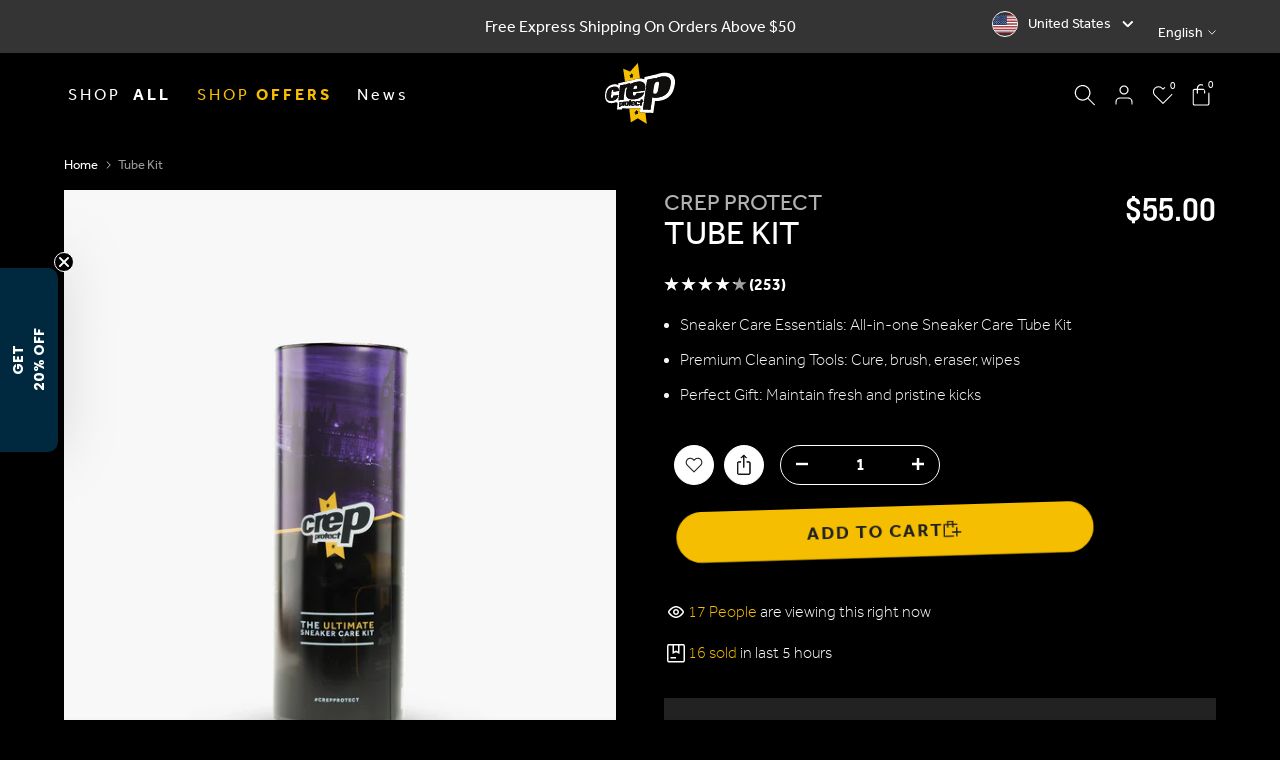

--- FILE ---
content_type: text/html; charset=utf-8
request_url: https://crepprotect.com/?section_id=search-hidden
body_size: 3284
content:
<div id="shopify-section-search-hidden" class="shopify-section">
<link rel="stylesheet" href="//crepprotect.com/cdn/shop/t/18/assets/t4s-collection-products.css?v=52064420522917742351765984108" media="all">
<div class="search-product-alignment">
     <div class="t4s-drawer__header search-product-heading">
      <span class="t4s_as_title" aria-hidden="false">Quick Search</span>
    </div>
    <div class="close-icon-end">
         <button class="t4s-drawer__close" data-drawer-close aria-label="Close Search">
            <svg width="24" height="24" viewBox="0 0 27 27" fill="none" xmlns="http://www.w3.org/2000/svg">
              <path d="M8.86536 20L13.6654 15.2L18.4654 20L20.332 18.1333L15.532 13.3333L20.332 8.53333L18.4654 6.66667L13.6654 11.4667L8.86536 6.66667L6.9987 8.53333L11.7987 13.3333L6.9987 18.1333L8.86536 20ZM13.6654 26.6667C11.8209 26.6667 10.0876 26.3167 8.46536 25.6167C6.84314 24.9167 5.43203 23.9667 4.23203 22.7667C3.03203 21.5667 2.08203 20.1556 1.38203 18.5333C0.682031 16.9111 0.332031 15.1778 0.332031 13.3333C0.332031 11.4889 0.682031 9.75556 1.38203 8.13333C2.08203 6.51111 3.03203 5.1 4.23203 3.9C5.43203 2.7 6.84314 1.75 8.46536 1.05C10.0876 0.35 11.8209 0 13.6654 0C15.5098 0 17.2431 0.35 18.8654 1.05C20.4876 1.75 21.8987 2.7 23.0987 3.9C24.2987 5.1 25.2487 6.51111 25.9487 8.13333C26.6487 9.75556 26.9987 11.4889 26.9987 13.3333C26.9987 15.1778 26.6487 16.9111 25.9487 18.5333C25.2487 20.1556 24.2987 21.5667 23.0987 22.7667C21.8987 23.9667 20.4876 24.9167 18.8654 25.6167C17.2431 26.3167 15.5098 26.6667 13.6654 26.6667ZM13.6654 24C16.6431 24 19.1654 22.9667 21.232 20.9C23.2987 18.8333 24.332 16.3111 24.332 13.3333C24.332 10.3556 23.2987 7.83333 21.232 5.76667C19.1654 3.7 16.6431 2.66667 13.6654 2.66667C10.6876 2.66667 8.16536 3.7 6.0987 5.76667C4.03203 7.83333 2.9987 10.3556 2.9987 13.3333C2.9987 16.3111 4.03203 18.8333 6.0987 20.9C8.16536 22.9667 10.6876 24 13.6654 24Z" fill="black"/>
            </svg>
        </button>
    </div>
</div>
<form data-frm-search action="/search" method="get" class="t4s-mini-search__frm t4s-pr" role="search">
   <input type="hidden" name="type" value="product">
   <input type="hidden" name="options[unavailable_products]" value="hide">
   <input type="hidden" name="options[prefix]" value="last">

   
   <div class="t4s-mini-search__btns t4s-pr t4s-oh search-input">
      <input data-input-search class="t4s-mini-search__input" autocomplete="off" type="text" name="q" placeholder="Search">
      <button data-submit-search class="t4s-mini-search__submit t4s-btn-loading__svg" type="submit">
                
          <svg width="20" height="20" viewBox="0 0 26 27" fill="none" xmlns="http://www.w3.org/2000/svg">
          <path d="M24.882 26.6019L14.9953 16.7153C14.2059 17.3873 13.298 17.9076 12.2716 18.276C11.2453 18.6444 10.2139 18.8286 9.1775 18.8286C6.64855 18.8286 4.50822 17.9532 2.75651 16.2025C1.00477 14.4517 0.128906 12.3126 0.128906 9.78497C0.128906 7.25739 1.00429 5.11658 2.75505 3.36252C4.50581 1.60847 6.64498 0.731445 9.17256 0.731445C11.7002 0.731445 13.841 1.6073 15.595 3.35901C17.3491 5.11072 18.2261 7.25106 18.2261 9.78004C18.2261 10.8772 18.0318 11.9389 17.6431 12.9652C17.2544 13.9916 16.7443 14.8691 16.1127 15.5979L25.9994 25.4845L24.882 26.6019ZM9.1775 17.2497C11.2727 17.2497 13.0414 16.5285 14.4837 15.0862C15.926 13.6439 16.6471 11.8752 16.6471 9.78004C16.6471 7.68491 15.926 5.91618 14.4837 4.47387C13.0414 3.03155 11.2727 2.31039 9.1775 2.31039C7.08237 2.31039 5.31364 3.03155 3.87133 4.47387C2.42904 5.91618 1.70789 7.68491 1.70789 9.78004C1.70789 11.8752 2.42904 13.6439 3.87133 15.0862C5.31364 16.5285 7.08237 17.2497 9.1775 17.2497Z" fill="black"/>
          </svg>
      </button>
   </div></form><div data-title-search class="t4s-mini-search__title">Need some inspiration?</div><div class="t4s-drawer__content">
  
   <div class="t4s-drawer__main">
     <div data-t4s-scroll-me class="t4s-drawer__scroll t4s-current-scrollbar t4s-pr-search__wrap">
             <div data-results-search class="t4s-row t4s-row-cols-2 t4s-gx-lg-30 t4s-gy-lg-30 t4s-gx-md-20 t4s-gy-md-20 t4s-gx-10 t4s-gy-20 t4s-mini-search__content t4s_ratioadapt"><div class="t4s-col-item t4s-col-auto t4s-search-fullwidth__item t4s-col-lg-3">
	<div class="t4s-row">
		<div class="t4s-col-12 t4s-col-item">
			<div class="t4s-search-fullwidth__image"><a class="t4s-d-block t4s-pr t4s-oh t4s_ratio t4s-bg-11" href="/products/power" style="background: url(//crepprotect.com/cdn/shop/files/10.jpg?v=1758270675&width=1);--aspect-ratioapt: 0.8163265306122449">
						<img class="lazyloadt4s" data-src="//crepprotect.com/cdn/shop/files/10.jpg?v=1758270675&width=1" data-widths="[400,600,700,800,900,1000,1200,1400,1600]" data-optimumx="2" data-sizes="auto" src="[data-uri]" width="1200" height="1470" alt="Power" loading="lazy">
					</a></div>
		</div>
		<div class="t4s-col-12 t4s-col-item">
			<div class="t4s-search-fullwidth__info">
				<a href="/products/power" class="t4s-d-block t4s-widget__pr-title">Power</a><div class="t4s-widget__pr-price"data-pr-price data-product-price>$70.00
</div></div>
		</div>
	</div>
</div>

 <div class="t4s-col-item t4s-col-auto t4s-search-fullwidth__item t4s-col-lg-3">
	<div class="t4s-row">
		<div class="t4s-col-12 t4s-col-item">
			<div class="t4s-search-fullwidth__image"><a class="t4s-d-block t4s-pr t4s-oh t4s_ratio t4s-bg-11" href="/products/crep-protect-ultimate-shoe-care-pack" style="background: url(//crepprotect.com/cdn/shop/files/GIFTPACKGALLERY1.png?v=1704029639&width=1);--aspect-ratioapt: 0.8163265306122449">
						<img class="lazyloadt4s" data-src="//crepprotect.com/cdn/shop/files/GIFTPACKGALLERY1.png?v=1704029639&width=1" data-widths="[400,600,700,800,900,1000,1200,1400,1600]" data-optimumx="2" data-sizes="auto" src="[data-uri]" width="1200" height="1470" alt="Crep Protect Ultimate Gift Pack: Comprehensive sneaker care kit for enthusiasts." loading="lazy">
					</a></div>
		</div>
		<div class="t4s-col-12 t4s-col-item">
			<div class="t4s-search-fullwidth__info">
				<a href="/products/crep-protect-ultimate-shoe-care-pack" class="t4s-d-block t4s-widget__pr-title">Gift  Pack</a><div class="t4s-widget__pr-price"data-pr-price data-product-price>$45.00
</div></div>
		</div>
	</div>
</div>

 <div class="t4s-col-item t4s-col-auto t4s-search-fullwidth__item t4s-col-lg-3">
	<div class="t4s-row">
		<div class="t4s-col-12 t4s-col-item">
			<div class="t4s-search-fullwidth__image"><a class="t4s-d-block t4s-pr t4s-oh t4s_ratio t4s-bg-11" href="/products/crep-protect-cure-refill-v2" style="background: url(//crepprotect.com/cdn/shop/files/1_5474f1fc-f605-4096-b506-ccd2251e0974.jpg?v=1703593201&width=1);--aspect-ratioapt: 0.8163265306122449">
						<img class="lazyloadt4s" data-src="//crepprotect.com/cdn/shop/files/1_5474f1fc-f605-4096-b506-ccd2251e0974.jpg?v=1703593201&width=1" data-widths="[400,600,700,800,900,1000,1200,1400,1600]" data-optimumx="2" data-sizes="auto" src="[data-uri]" width="1200" height="1470" alt="250ml refill bottle of crep protect cure cleaning solution for sneakers" loading="lazy">
					</a></div>
		</div>
		<div class="t4s-col-12 t4s-col-item">
			<div class="t4s-search-fullwidth__info">
				<a href="/products/crep-protect-cure-refill-v2" class="t4s-d-block t4s-widget__pr-title">Cure Refill</a><div class="t4s-widget__pr-price"data-pr-price data-product-price>$12.00
</div></div>
		</div>
	</div>
</div>

 <div class="t4s-col-item t4s-col-auto t4s-search-fullwidth__item t4s-col-lg-3">
	<div class="t4s-row">
		<div class="t4s-col-12 t4s-col-item">
			<div class="t4s-search-fullwidth__image"><a class="t4s-d-block t4s-pr t4s-oh t4s_ratio t4s-bg-11" href="/products/crep-protect-foam-x" style="background: url(//crepprotect.com/cdn/shop/files/7-Copy.png?v=1703933272&width=1);--aspect-ratioapt: 0.8163265306122449">
						<img class="lazyloadt4s" data-src="//crepprotect.com/cdn/shop/files/7-Copy.png?v=1703933272&width=1" data-widths="[400,600,700,800,900,1000,1200,1400,1600]" data-optimumx="2" data-sizes="auto" src="[data-uri]" width="1200" height="1470" alt="Crep Protect Foam X: Compact sneaker cleaning solution dispenser." loading="lazy">
					</a></div>
		</div>
		<div class="t4s-col-12 t4s-col-item">
			<div class="t4s-search-fullwidth__info">
				<a href="/products/crep-protect-foam-x" class="t4s-d-block t4s-widget__pr-title">Foam X</a><div class="t4s-widget__pr-price"data-pr-price data-product-price>$16.00
</div></div>
		</div>
	</div>
</div>

 <div class="t4s-col-item t4s-col-auto t4s-search-fullwidth__item t4s-col-lg-3">
	<div class="t4s-row">
		<div class="t4s-col-12 t4s-col-item">
			<div class="t4s-search-fullwidth__image"><a class="t4s-d-block t4s-pr t4s-oh t4s_ratio t4s-bg-11" href="/products/crep-protect-cure-travel-kit" style="background: url(//crepprotect.com/cdn/shop/files/1_438c7ade-8c45-4232-b3fc-619af5d79c16.jpg?v=1703593139&width=1);--aspect-ratioapt: 0.8163265306122449">
						<img class="lazyloadt4s" data-src="//crepprotect.com/cdn/shop/files/1_438c7ade-8c45-4232-b3fc-619af5d79c16.jpg?v=1703593139&width=1" data-widths="[400,600,700,800,900,1000,1200,1400,1600]" data-optimumx="2" data-sizes="auto" src="[data-uri]" width="1200" height="1470" alt="Crep Protect Ultimate Sneaker Cleaning Kit, featuring brushes, solutions, and cloth" loading="lazy">
					</a></div>
		</div>
		<div class="t4s-col-12 t4s-col-item">
			<div class="t4s-search-fullwidth__info">
				<a href="/products/crep-protect-cure-travel-kit" class="t4s-d-block t4s-widget__pr-title">Cure Travel Kit</a><div class="t4s-widget__pr-price"data-pr-price data-product-price>$20.00
</div></div>
		</div>
	</div>
</div>

 <div class="t4s-col-item t4s-col-auto t4s-search-fullwidth__item t4s-col-lg-3">
	<div class="t4s-row">
		<div class="t4s-col-12 t4s-col-item">
			<div class="t4s-search-fullwidth__image"><a class="t4s-d-block t4s-pr t4s-oh t4s_ratio t4s-bg-11" href="/products/the-ultimate-starter-pack" style="background: url(//crepprotect.com/cdn/shop/files/1_6ce446e8-046b-4106-9d54-d25ddb48150a.jpg?v=1703593993&width=1);--aspect-ratioapt: 0.8163265306122449">
						<img class="lazyloadt4s" data-src="//crepprotect.com/cdn/shop/files/1_6ce446e8-046b-4106-9d54-d25ddb48150a.jpg?v=1703593993&width=1" data-widths="[400,600,700,800,900,1000,1200,1400,1600]" data-optimumx="2" data-sizes="auto" src="[data-uri]" width="1200" height="1470" alt="Crep Protect ultimate starter pack: essential sneaker care kit for beginners" loading="lazy">
					</a></div>
		</div>
		<div class="t4s-col-12 t4s-col-item">
			<div class="t4s-search-fullwidth__info">
				<a href="/products/the-ultimate-starter-pack" class="t4s-d-block t4s-widget__pr-title">Starter Pack</a><div class="t4s-widget__pr-price"data-pr-price data-product-price>$25.00
</div></div>
		</div>
	</div>
</div>

 <div class="t4s-col-item t4s-col-auto t4s-search-fullwidth__item t4s-col-lg-3">
	<div class="t4s-row">
		<div class="t4s-col-12 t4s-col-item">
			<div class="t4s-search-fullwidth__image"><a class="t4s-d-block t4s-pr t4s-oh t4s_ratio t4s-bg-11" href="/products/crep-protect-wipes" style="background: url(//crepprotect.com/cdn/shop/files/1_af38ce09-028b-48a4-a685-242fd3e66fe5.jpg?v=1703594175&width=1);--aspect-ratioapt: 0.8163265306122449">
						<img class="lazyloadt4s" data-src="//crepprotect.com/cdn/shop/files/1_af38ce09-028b-48a4-a685-242fd3e66fe5.jpg?v=1703594175&width=1" data-widths="[400,600,700,800,900,1000,1200,1400,1600]" data-optimumx="2" data-sizes="auto" src="[data-uri]" width="1200" height="1470" alt="Crep Protect wipes for quick &amp; easy sneaker cleaning on-the-go" loading="lazy">
					</a></div>
		</div>
		<div class="t4s-col-12 t4s-col-item">
			<div class="t4s-search-fullwidth__info">
				<a href="/products/crep-protect-wipes" class="t4s-d-block t4s-widget__pr-title">Wipes - 12 Pack</a><div class="t4s-widget__pr-price"data-pr-price data-product-price>$10.00
</div></div>
		</div>
	</div>
</div>

 <div class="t4s-col-item t4s-col-auto t4s-search-fullwidth__item t4s-col-lg-3">
	<div class="t4s-row">
		<div class="t4s-col-12 t4s-col-item">
			<div class="t4s-search-fullwidth__image"><a class="t4s-d-block t4s-pr t4s-oh t4s_ratio t4s-bg-11" href="/products/crep-protect-tube-kit" style="background: url(//crepprotect.com/cdn/shop/products/tube.png?v=1699419629&width=1);--aspect-ratioapt: 0.8163265306122449">
						<img class="lazyloadt4s" data-src="//crepprotect.com/cdn/shop/products/tube.png?v=1699419629&width=1" data-widths="[400,600,700,800,900,1000,1200,1400,1600]" data-optimumx="2" data-sizes="auto" src="[data-uri]" width="1200" height="1470" alt="Crep Protect Ultimate Sneaker Care Kit, with products for cleaning, protection, and maintenance" loading="lazy">
					</a></div>
		</div>
		<div class="t4s-col-12 t4s-col-item">
			<div class="t4s-search-fullwidth__info">
				<a href="/products/crep-protect-tube-kit" class="t4s-d-block t4s-widget__pr-title">Tube Kit</a><div class="t4s-widget__pr-price"data-pr-price data-product-price>$55.00
</div></div>
		</div>
	</div>
</div>

 <div class="t4s-col-item t4s-col-auto t4s-search-fullwidth__item t4s-col-lg-3">
	<div class="t4s-row">
		<div class="t4s-col-12 t4s-col-item">
			<div class="t4s-search-fullwidth__image"><a class="t4s-d-block t4s-pr t4s-oh t4s_ratio t4s-bg-11" href="/products/crep-protect-fantastic-4" style="background: url(//crepprotect.com/cdn/shop/files/Fantastic_4_Bundle_V2.png?v=1755005745&width=1);--aspect-ratioapt: 1.0">
						<img class="lazyloadt4s" data-src="//crepprotect.com/cdn/shop/files/Fantastic_4_Bundle_V2.png?v=1755005745&width=1" data-widths="[400,600,700,800,900,1000,1200,1400,1600]" data-optimumx="2" data-sizes="auto" src="[data-uri]" width="3376" height="3376" alt="Fantastic 4 Bundle" loading="lazy">
					</a></div>
		</div>
		<div class="t4s-col-12 t4s-col-item">
			<div class="t4s-search-fullwidth__info">
				<a href="/products/crep-protect-fantastic-4" class="t4s-d-block t4s-widget__pr-title">Fantastic 4 Bundle</a><div class="t4s-widget__pr-price"data-pr-price data-product-price><del>$51.00</del><ins>$38.00</ins><span class="t4s-badge-price">-25%</span>
</div></div>
		</div>
	</div>
</div>

 <div class="t4s-col-item t4s-col-auto t4s-search-fullwidth__item t4s-col-lg-3">
	<div class="t4s-row">
		<div class="t4s-col-12 t4s-col-item">
			<div class="t4s-search-fullwidth__image"><a class="t4s-d-block t4s-pr t4s-oh t4s_ratio t4s-bg-11" href="/products/crep-protect-wipes-32-pack" style="background: url(//crepprotect.com/cdn/shop/products/32wipes-2_fd76d918-f02e-4d3d-aaa8-c9c78b9ffd14.jpg?v=1699419778&width=1);--aspect-ratioapt: 0.8163265306122449">
						<img class="lazyloadt4s" data-src="//crepprotect.com/cdn/shop/products/32wipes-2_fd76d918-f02e-4d3d-aaa8-c9c78b9ffd14.jpg?v=1699419778&width=1" data-widths="[400,600,700,800,900,1000,1200,1400,1600]" data-optimumx="2" data-sizes="auto" src="[data-uri]" width="1200" height="1470" alt="Pack of cleaning wipes designed for sneaker care, offering quick and effective maintenance" loading="lazy">
					</a></div>
		</div>
		<div class="t4s-col-12 t4s-col-item">
			<div class="t4s-search-fullwidth__info">
				<a href="/products/crep-protect-wipes-32-pack" class="t4s-d-block t4s-widget__pr-title">Wipes - 32 Pack</a><div class="t4s-widget__pr-price"data-pr-price data-product-price>$20.00
</div></div>
		</div>
	</div>
</div>

 <div class="t4s-col-item t4s-col-auto t4s-search-fullwidth__item t4s-col-lg-3">
	<div class="t4s-row">
		<div class="t4s-col-12 t4s-col-item">
			<div class="t4s-search-fullwidth__image"><a class="t4s-d-block t4s-pr t4s-oh t4s_ratio t4s-bg-11" href="/products/crep-protect-box-pack" style="background: url(//crepprotect.com/cdn/shop/products/Box-Pack-V1.jpg?v=1699419493&width=1);--aspect-ratioapt: 0.8163265306122449">
						<img class="lazyloadt4s" data-src="//crepprotect.com/cdn/shop/products/Box-Pack-V1.jpg?v=1699419493&width=1" data-widths="[400,600,700,800,900,1000,1200,1400,1600]" data-optimumx="2" data-sizes="auto" src="[data-uri]" width="1200" height="1470" alt="Crep Protect Ultimate Box Pack: All-in-one sneaker care kit essentials." loading="lazy">
					</a></div>
		</div>
		<div class="t4s-col-12 t4s-col-item">
			<div class="t4s-search-fullwidth__info">
				<a href="/products/crep-protect-box-pack" class="t4s-d-block t4s-widget__pr-title">Box Pack</a><div class="t4s-widget__pr-price"data-pr-price data-product-price>$40.00
</div></div>
		</div>
	</div>
</div>

 <div class="t4s-col-item t4s-col-auto t4s-search-fullwidth__item t4s-col-lg-3">
	<div class="t4s-row">
		<div class="t4s-col-12 t4s-col-item">
			<div class="t4s-search-fullwidth__image"><a class="t4s-d-block t4s-pr t4s-oh t4s_ratio t4s-bg-11" href="/products/crep-protect-towel" style="background: url(//crepprotect.com/cdn/shop/files/NEWFRONTIMAGE.png?v=1703660142&width=1);--aspect-ratioapt: 0.8163265306122449">
						<img class="lazyloadt4s" data-src="//crepprotect.com/cdn/shop/files/NEWFRONTIMAGE.png?v=1703660142&width=1" data-widths="[400,600,700,800,900,1000,1200,1400,1600]" data-optimumx="2" data-sizes="auto" src="[data-uri]" width="1200" height="1470" alt="A specially designed microfiber towel for cleaning and maintaining your sneakers." loading="lazy">
					</a></div>
		</div>
		<div class="t4s-col-12 t4s-col-item">
			<div class="t4s-search-fullwidth__info">
				<a href="/products/crep-protect-towel" class="t4s-d-block t4s-widget__pr-title">Towel</a><div class="t4s-widget__pr-price"data-pr-price data-product-price>$10.00
</div></div>
		</div>
	</div>
</div>

 <div class="t4s-col-item t4s-col-auto t4s-search-fullwidth__item t4s-col-lg-3">
	<div class="t4s-row">
		<div class="t4s-col-12 t4s-col-item">
			<div class="t4s-search-fullwidth__image"><a class="t4s-d-block t4s-pr t4s-oh t4s_ratio t4s-bg-11" href="/products/crep-protect-foam-x-towel-bundle" style="background: url(//crepprotect.com/cdn/shop/files/GALLERY1copy.png?v=1720609420&width=1);--aspect-ratioapt: 0.8163265306122449">
						<img class="lazyloadt4s" data-src="//crepprotect.com/cdn/shop/files/GALLERY1copy.png?v=1720609420&width=1" data-widths="[400,600,700,800,900,1000,1200,1400,1600]" data-optimumx="2" data-sizes="auto" src="[data-uri]" width="1200" height="1470" alt="Foam x &amp; Towel bundle " loading="lazy">
					</a></div>
		</div>
		<div class="t4s-col-12 t4s-col-item">
			<div class="t4s-search-fullwidth__info">
				<a href="/products/crep-protect-foam-x-towel-bundle" class="t4s-d-block t4s-widget__pr-title">Foam X & Towel Bundle</a><div class="t4s-widget__pr-price"data-pr-price data-product-price><del>$26.00</del><ins>$23.40</ins><span class="t4s-badge-price">-10%</span>
</div></div>
		</div>
	</div>
</div>

 <div class="t4s-col-item t4s-col-auto t4s-search-fullwidth__item t4s-col-lg-3">
	<div class="t4s-row">
		<div class="t4s-col-12 t4s-col-item">
			<div class="t4s-search-fullwidth__image"><a class="t4s-d-block t4s-pr t4s-oh t4s_ratio t4s-bg-11" href="/products/foam-mini" style="background: url(//crepprotect.com/cdn/shop/files/CPEX_ProductMedia_FoamMini_WhiteBackgroundImages_ProductInPackaging.jpg?v=1754584716&width=1);--aspect-ratioapt: 1.0">
						<img class="lazyloadt4s" data-src="//crepprotect.com/cdn/shop/files/CPEX_ProductMedia_FoamMini_WhiteBackgroundImages_ProductInPackaging.jpg?v=1754584716&width=1" data-widths="[400,600,700,800,900,1000,1200,1400,1600]" data-optimumx="2" data-sizes="auto" src="[data-uri]" width="2000" height="2000" alt="Foam Mini " loading="lazy">
					</a></div>
		</div>
		<div class="t4s-col-12 t4s-col-item">
			<div class="t4s-search-fullwidth__info">
				<a href="/products/foam-mini" class="t4s-d-block t4s-widget__pr-title">Foam Mini</a><div class="t4s-widget__pr-price"data-pr-price data-product-price>$12.00
</div></div>
		</div>
	</div>
</div>

 <div class="t4s-col-item t4s-col-auto t4s-search-fullwidth__item t4s-col-lg-3">
	<div class="t4s-row">
		<div class="t4s-col-12 t4s-col-item">
			<div class="t4s-search-fullwidth__image"><a class="t4s-d-block t4s-pr t4s-oh t4s_ratio t4s-bg-11" href="/products/cure-mini" style="background: url(//crepprotect.com/cdn/shop/files/CPEX_CureMiniUSA_WhitebBGImages-Products_Packaging.jpg?v=1760957212&width=1);--aspect-ratioapt: 0.8163265306122449">
						<img class="lazyloadt4s" data-src="//crepprotect.com/cdn/shop/files/CPEX_CureMiniUSA_WhitebBGImages-Products_Packaging.jpg?v=1760957212&width=1" data-widths="[400,600,700,800,900,1000,1200,1400,1600]" data-optimumx="2" data-sizes="auto" src="[data-uri]" width="1200" height="1470" alt="Cure Mini" loading="lazy">
					</a></div>
		</div>
		<div class="t4s-col-12 t4s-col-item">
			<div class="t4s-search-fullwidth__info">
				<a href="/products/cure-mini" class="t4s-d-block t4s-widget__pr-title">Cure Mini</a><div class="t4s-widget__pr-price"data-pr-price data-product-price>$12.00
</div></div>
		</div>
	</div>
</div>

 </div></div> 
   </div></div></div>

--- FILE ---
content_type: text/html; charset=utf-8
request_url: https://crepprotect.com/?section_id=mini_cart
body_size: 2451
content:
<div id="shopify-section-mini_cart" class="shopify-section"><!-- sections/minicart.liquid -->
<link href="//crepprotect.com/cdn/shop/t/18/assets/t4s-button-style.css?v=15323869679643863101765984108" rel="stylesheet" type="text/css" media="all" />
<link href="//crepprotect.com/cdn/shop/t/18/assets/t4s-custom-effect.css?v=26786574293380621821765984108" rel="stylesheet" media="print" onload="this.media='all'"><svg class="t4s-d-none">
  <symbol id="icon-cart-remove" viewBox="0 0 24 24" stroke="currentColor" fill="none" stroke-linecap="round" stroke-linejoin="round">
    <polyline points="3 6 5 6 21 6"></polyline><path d="M19 6v14a2 2 0 0 1-2 2H7a2 2 0 0 1-2-2V6m3 0V4a2 2 0 0 1 2-2h4a2 2 0 0 1 2 2v2"></path><line x1="10" y1="11" x2="10" y2="17"></line><line x1="14" y1="11" x2="14" y2="17"></line>
  </symbol>
  <symbol id="icon-cart-edit" viewBox="0 0 24 24" stroke="currentColor" fill="none" stroke-linecap="round" stroke-linejoin="round">
    <path d="M11 4H4a2 2 0 0 0-2 2v14a2 2 0 0 0 2 2h14a2 2 0 0 0 2-2v-7"></path><path d="M18.5 2.5a2.121 2.121 0 0 1 3 3L12 15l-4 1 1-4 9.5-9.5z"></path>
  </symbol>
  <symbol id="icon-cart-tag" viewBox="0 0 448 512">
    <path d="M48 32H197.5C214.5 32 230.7 38.74 242.7 50.75L418.7 226.7C443.7 251.7 443.7 292.3 418.7 317.3L285.3 450.7C260.3 475.7 219.7 475.7 194.7 450.7L18.75 274.7C6.743 262.7 0 246.5 0 229.5V80C0 53.49 21.49 32 48 32L48 32zM112 176C129.7 176 144 161.7 144 144C144 126.3 129.7 112 112 112C94.33 112 80 126.3 80 144C80 161.7 94.33 176 112 176z"/>
  </symbol>
  <symbol id="icon-cart-spinner" viewBox="0 0 66 66">
    <circle class="t4s-path" fill="none" stroke-width="6" cx="33" cy="33" r="30"></circle>
  </symbol>
  <symbol id="icon-cart-check" viewBox="0 0 448 512">
    <path d="M443.3 100.7C449.6 106.9 449.6 117.1 443.3 123.3L171.3 395.3C165.1 401.6 154.9 401.6 148.7 395.3L4.686 251.3C-1.562 245.1-1.562 234.9 4.686 228.7C10.93 222.4 21.06 222.4 27.31 228.7L160 361.4L420.7 100.7C426.9 94.44 437.1 94.44 443.3 100.7H443.3z"/>
  </symbol>
  <symbol id="icon-cart-selected" viewBox="0 0 24 24">
  <path d="M9 20l-7-7 3-3 4 4L19 4l3 3z"></path>
  </symbol>
</svg><div class="t4s-drawer__header">
  <span class="t4s_as_title">My Cart</span>
  <button class="t4s-drawer__close" data-drawer-close aria-label="Close Cart">
    <svg width="24" height="24" viewBox="0 0 27 27" fill="#222222" xmlns="http://www.w3.org/2000/svg">
      <path d="M8.86536 20L13.6654 15.2L18.4654 20L20.332 18.1333L15.532 13.3333L20.332 8.53333L18.4654 6.66667L13.6654 11.4667L8.86536 6.66667L6.9987 8.53333L11.7987 13.3333L6.9987 18.1333L8.86536 20ZM13.6654 26.6667C11.8209 26.6667 10.0876 26.3167 8.46536 25.6167C6.84314 24.9167 5.43203 23.9667 4.23203 22.7667C3.03203 21.5667 2.08203 20.1556 1.38203 18.5333C0.682031 16.9111 0.332031 15.1778 0.332031 13.3333C0.332031 11.4889 0.682031 9.75556 1.38203 8.13333C2.08203 6.51111 3.03203 5.1 4.23203 3.9C5.43203 2.7 6.84314 1.75 8.46536 1.05C10.0876 0.35 11.8209 0 13.6654 0C15.5098 0 17.2431 0.35 18.8654 1.05C20.4876 1.75 21.8987 2.7 23.0987 3.9C24.2987 5.1 25.2487 6.51111 25.9487 8.13333C26.6487 9.75556 26.9987 11.4889 26.9987 13.3333C26.9987 15.1778 26.6487 16.9111 25.9487 18.5333C25.2487 20.1556 24.2987 21.5667 23.0987 22.7667C21.8987 23.9667 20.4876 24.9167 18.8654 25.6167C17.2431 26.3167 15.5098 26.6667 13.6654 26.6667ZM13.6654 24C16.6431 24 19.1654 22.9667 21.232 20.9C23.2987 18.8333 24.332 16.3111 24.332 13.3333C24.332 10.3556 23.2987 7.83333 21.232 5.76667C19.1654 3.7 16.6431 2.66667 13.6654 2.66667C10.6876 2.66667 8.16536 3.7 6.0987 5.76667C4.03203 7.83333 2.9987 10.3556 2.9987 13.3333C2.9987 16.3111 4.03203 18.8333 6.0987 20.9C8.16536 22.9667 10.6876 24 13.6654 24Z" fill="#222222"></path>
    </svg>
  </button>
</div><form action="/cart" method="post" novalidate class="t4s-drawer__wrap">
  <input type="hidden" data-cart-attr-rm name="attributes[collection_items_per_row]" value=""><div class="t4s-drawer__main ">
    <div data-t4s-scroll-me class="t4s-drawer__scroll t4s-current-scrollbar">
      <div class="t4s-cookie-message t4s-dn">Enable cookies to use the shopping cart</div><div data-cart-items class="t4s-mini_cart__items t4s_ratioadapt"><style>
            #t4s-mini_cart .t4s-drawer__bottom {
                opacity: 0;
                transform: translateY(45px);
                transition: opacity .25s cubic-bezier(.25,.46,.45,.94),transform .25s cubic-bezier(.25,.46,.45,.94);
             }
          </style>
          <div class="t4s-mini_cart__emty">
            <svg id="icon-cart-emty" widht="50" height="50" xmlns="http://www.w3.org/2000/svg" viewBox="0 0 576 512">
              <path d="M263.4 103.4C269.7 97.18 279.8 97.18 286.1 103.4L320 137.4L353.9 103.4C360.2 97.18 370.3 97.18 376.6 103.4C382.8 109.7 382.8 119.8 376.6 126.1L342.6 160L376.6 193.9C382.8 200.2 382.8 210.3 376.6 216.6C370.3 222.8 360.2 222.8 353.9 216.6L320 182.6L286.1 216.6C279.8 222.8 269.7 222.8 263.4 216.6C257.2 210.3 257.2 200.2 263.4 193.9L297.4 160L263.4 126.1C257.2 119.8 257.2 109.7 263.4 103.4zM80 0C87.47 0 93.95 5.17 95.6 12.45L100 32H541.8C562.1 32 578.3 52.25 572.6 72.66L518.6 264.7C514.7 278.5 502.1 288 487.8 288H158.2L172.8 352H496C504.8 352 512 359.2 512 368C512 376.8 504.8 384 496 384H160C152.5 384 146.1 378.8 144.4 371.5L67.23 32H16C7.164 32 0 24.84 0 16C0 7.164 7.164 0 16 0H80zM107.3 64L150.1 256H487.8L541.8 64H107.3zM128 456C128 425.1 153.1 400 184 400C214.9 400 240 425.1 240 456C240 486.9 214.9 512 184 512C153.1 512 128 486.9 128 456zM184 480C197.3 480 208 469.3 208 456C208 442.7 197.3 432 184 432C170.7 432 160 442.7 160 456C160 469.3 170.7 480 184 480zM512 456C512 486.9 486.9 512 456 512C425.1 512 400 486.9 400 456C400 425.1 425.1 400 456 400C486.9 400 512 425.1 512 456zM456 432C442.7 432 432 442.7 432 456C432 469.3 442.7 480 456 480C469.3 480 480 469.3 480 456C480 442.7 469.3 432 456 432z"/>
            </svg>
            <p>Your cart is empty.</p><p class="t4s-return-to-shop">
                    <a
                      data-loading-bar
                      class="t4s-btn-cart__emty t4s-btn t4s-btn-base t4s-btn-style-default t4s-btn-color-primary t4s-btn-effect-fade t4s-justify-content-center t4s-truncate"
                      href="/collections/all"
                    >Return To Shop
</a>
                  </p></div></div><div data-cart-tools class="t4s-when-cart-emty t4s-mini_cart__tool t4s-mini_cart__tool_icon t4s-text-center"></div></div>
  </div>
  <div class="t4s-drawer__bottom">
    <div data-cart-discounts></div><div
            class="t4s-cart-total t4s-row t4s-gx-5 t4s-gy-0 t4s-align-items-center t4s-justify-content-between"
            
          >
            <div class="t4s-col-auto">
              <strong>Subtotal:</strong>
            </div>
            <div data-cart-prices class="t4s-col-auto t4s-text-right price-font"><div class="t4s-cart__totalPrice">$0.00 USD</div>
            </div>
          </div><p class="t4s-cart__tax" >Taxes, shipping and discounts calculated at checkout
</p><a
            
            href="/cart"
            data-loading-bar
            class="t4s-btn__cart t4s-btn t4s-btn-base t4s-btn-style-default t4s-btn-color-primary t4s-btn-effect-sweep-to-right t4s-w-100 t4s-justify-content-center t4s-truncate"
          >
            View cart
<svg class="t4s-btn-icon" viewBox="0 0 14 10">
                <use xlink:href="#t4s-icon-btn"></use>
              </svg></a><button
            
            type="submit"
            data-loading-bar
            data-confirm="ck_lumise"
            name="checkout"
            class="t4s-btn__checkout t4s-btn t4s-btn-base t4s-btn-style-outline t4s-btn-color-primary t4s-btn-effect-sweep-to-right t4s-w-100 t4s-justify-content-center t4s-truncate"
          >
            Check Out
</button></div>
</form><script defer>
    let drawer = document.querySelector('#t4s-mini_cart');
    let overlay = document.querySelector('.t4s-close-overlay.t4s-op-0')
    let checkoutButton = document.querySelector('#t4s-mini_cart .t4s-btn__checkout');
    let body = document.body;

    checkoutButton.addEventListener("click", function (e) {
      setTimeout(function () {
        body.classList.remove('t4s-lock-scroll', 'is--opend-drawer');
        overlay.classList.remove('is--visible');
        drawer.setAttribute('aria-hidden', 'true');
      }, 400);
  });
</script>

</div>

--- FILE ---
content_type: text/html; charset=utf-8
request_url: https://crepprotect.com/?section_id=login-sidebar
body_size: 3224
content:
<section id="shopify-section-login-sidebar" class="shopify-section t4s-section t4s-line-section t4s-section-admn2-fixed"><link href="//crepprotect.com/cdn/shop/t/18/assets/t4s-customer.min.css?v=47275466332659644971765984108" rel="stylesheet" type="text/css" media="all" />
<link href="//crepprotect.com/cdn/shop/t/18/assets/t4s-button-style.css?v=15323869679643863101765984108" rel="stylesheet" type="text/css" media="all" />
<link href="//crepprotect.com/cdn/shop/t/18/assets/t4s-custom-effect.css?v=26786574293380621821765984108" rel="stylesheet" media="print" onload="this.media='all'"><div class="t4s-drawer__header slider-header">
  <span class="is--login t4s_as_title" aria-hidden="false">MY ACCOUNT</span>
  <span class="is--recover t4s_as_title" aria-hidden="true">Reset password</span>
  <span class="is--create t4s_as_title" aria-hidden="true">MY ACCOUNT</span>
  <button class="t4s-drawer__close" data-drawer-close aria-label="Close sidebar">
    <svg width="27" height="27" viewBox="0 0 27 27" fill="none" xmlns="http://www.w3.org/2000/svg">
      <path d="M8.86536 20L13.6654 15.2L18.4654 20L20.332 18.1333L15.532 13.3333L20.332 8.53333L18.4654 6.66667L13.6654 11.4667L8.86536 6.66667L6.9987 8.53333L11.7987 13.3333L6.9987 18.1333L8.86536 20ZM13.6654 26.6667C11.8209 26.6667 10.0876 26.3167 8.46536 25.6167C6.84314 24.9167 5.43203 23.9667 4.23203 22.7667C3.03203 21.5667 2.08203 20.1556 1.38203 18.5333C0.682031 16.9111 0.332031 15.1778 0.332031 13.3333C0.332031 11.4889 0.682031 9.75556 1.38203 8.13333C2.08203 6.51111 3.03203 5.1 4.23203 3.9C5.43203 2.7 6.84314 1.75 8.46536 1.05C10.0876 0.35 11.8209 0 13.6654 0C15.5098 0 17.2431 0.35 18.8654 1.05C20.4876 1.75 21.8987 2.7 23.0987 3.9C24.2987 5.1 25.2487 6.51111 25.9487 8.13333C26.6487 9.75556 26.9987 11.4889 26.9987 13.3333C26.9987 15.1778 26.6487 16.9111 25.9487 18.5333C25.2487 20.1556 24.2987 21.5667 23.0987 22.7667C21.8987 23.9667 20.4876 24.9167 18.8654 25.6167C17.2431 26.3167 15.5098 26.6667 13.6654 26.6667ZM13.6654 24C16.6431 24 19.1654 22.9667 21.232 20.9C23.2987 18.8333 24.332 16.3111 24.332 13.3333C24.332 10.3556 23.2987 7.83333 21.232 5.76667C19.1654 3.7 16.6431 2.66667 13.6654 2.66667C10.6876 2.66667 8.16536 3.7 6.0987 5.76667C4.03203 7.83333 2.9987 10.3556 2.9987 13.3333C2.9987 16.3111 4.03203 18.8333 6.0987 20.9C8.16536 22.9667 10.6876 24 13.6654 24Z" fill="black"/>
    </svg>
  </button>
</div>
<div class="t4s-drawer__content">
  <div class="t4s-drawer__main t4s-customer">
    <div data-t4s-scroll-me class="t4s-drawer__scroll t4s-current-scrollbar">
      <ul class="tabs slider-tabs">
        <li class="tabs-item tabs-item-trigger register-tab tabs-item-active" onClick="tabActive(this)">
          <a class="t4s-d-inline-block" data-login-sidebar="create" href="https://shopify.com/63166447787/account?locale=en&region_country=US">Register</a>
        </li>
        <li
          class="tabs-item tabs-item-trigger login-tab"
          data-tab="tabs-item-login"
          data-tab-active="login-tab"
          onClick="tabActive(this)"
        >
          <a class="t4s-d-inline-block" data-login-sidebar="login" href="https://crepprotect.com/customer_authentication/redirect?locale=en&region_country=US">
            LOGIN</a>
        </li>
      </ul><div
        id="recover_login-sidebar"
        class="t4s-content-login-sidebar is--recover t4s-text-start"
        aria-hidden="true"
      >
        <p>Lost your password? Please enter your email address. You will receive a link to create a new password via email.</p><form method="post" action="/account/recover" id="recover_customer_passwordlogin-sidebar" accept-charset="UTF-8"><input type="hidden" name="form_type" value="recover_customer_password" /><input type="hidden" name="utf8" value="✓" /><div class="t4s_field t4s-pr">
            <input
              type="email"
              class="t4s_frm_input"
              name="email"
              
              id="RecoverEmail"
              spellcheck="false"
              autocapitalize="off"
              autocomplete="email"
              aria-required="true"
              
              placeholder="Email address"
              required
            >
            <label for="RecoverEmail">
              Email address
            </label>
          </div>
          <span id="RecoverEmail-email-error" class="t4s-form__message--error t4s_mb_30 t4s-form__message__error">
            <svg aria-hidden="true" focusable="false" role="presentation" viewBox="0 0 13 13">
              <circle cx="6.5" cy="6.50049" r="5.5" stroke="white" stroke-width="2"/>
              <circle cx="6.5" cy="6.5" r="5.5" fill="var(--t4s-error-color)" stroke="var(--t4s-error-color)" stroke-width="0.7"/>
              <path d="M5.87413 3.52832L5.97439 7.57216H7.02713L7.12739 3.52832H5.87413ZM6.50076 9.66091C6.88091 9.66091 7.18169 9.37267 7.18169 9.00504C7.18169 8.63742 6.88091 8.34917 6.50076 8.34917C6.12061 8.34917 5.81982 8.63742 5.81982 9.00504C5.81982 9.37267 6.12061 9.66091 6.50076 9.66091Z" fill="white"/>
              <path d="M5.87413 3.17832H5.51535L5.52424 3.537L5.6245 7.58083L5.63296 7.92216H5.97439H7.02713H7.36856L7.37702 7.58083L7.47728 3.537L7.48617 3.17832H7.12739H5.87413ZM6.50076 10.0109C7.06121 10.0109 7.5317 9.57872 7.5317 9.00504C7.5317 8.43137 7.06121 7.99918 6.50076 7.99918C5.94031 7.99918 5.46982 8.43137 5.46982 9.00504C5.46982 9.57872 5.94031 10.0109 6.50076 10.0109Z" fill="white" stroke="var(--t4s-error-color)" stroke-width="0.7">
            </svg>
            <!--  -->
            <span class="error-1">Please enter your email address</span>
            <span class="error-2">Please enter valid email address</span>
          </span>
          <div class="t4s_field">
            <button
              class="t4s_btn_submmit t4s-btn t4s-btn-base t4s-btn-default-width t4s-btn-style-default t4s-btn-size-default t4s-btn-color-primary t4s-btn-effect-sweep-to-right"
              type="submit"
            >
              Reset Password
            </button>
          </div>
          <a class="t4s-d-inline-block slider-cancel-button" data-login-sidebar="login" href="#login_login-sidebar">Cancel
          </a></form></div><div
        id="login_login-sidebar"
        class="t4s-content-login-sidebar is--login t4s-text-start"
        aria-hidden="true"
      ><form method="post" action="/account/login" id="customer_loginlogin-sidebar" accept-charset="UTF-8" data-login-with-shop-sign-in="true"><input type="hidden" name="form_type" value="customer_login" /><input type="hidden" name="utf8" value="✓" /><input type="hidden" name="checkout_url" value="/"><div class="t4s-form-row">
            <div class="t4s_field t4s-pr">
              <input
                class="t4s_frm_input"
                type="email"
                name="customer[email]"
                id="CustomerEmail"
                
                spellcheck="false"
                autocapitalize="off"
                autocomplete="email"
                aria-required="true"
                
                placeholder="Email"
                required
              >
              <label for="CustomerEmail">
                Email
                <span class="required">*</span>
              </label>
            </div>
            <span id="CustomerEmail-error" class="t4s-form__message__error">
              <svg aria-hidden="true" focusable="false" role="presentation">
                <use href="#icon-error" />
              </svg>
              <!--  . -->
              <span class="error-1">Please enter your email address</span>
              <span class="error-2">Please enter valid email address</span>
            </span>
          </div>
          <div class="t4s-form-row">
            <div class="t4s_field t4s-pr">
              <input
                class="t4s_frm_input"
                type="password"
                pattern=".{8,}"
                name="customer[password]"
                id="CustomerPassword"
                aria-required="true"
                
                placeholder="Password"
                required
                autocomplete="current-password"
              >
              <label for="CustomerPassword">
                Password
                <span class="required">*</span>
              </label>
            </div>
            <span id="CustomerPassword-error" class="t4s-form__message__error">
              <svg aria-hidden="true" focusable="false" role="presentation">
                <use href="#icon-error" />
              </svg>
              <!--
                 .
              -->
              <span class="error-1">Please enter your password</span>
              <span class="error-2">Please enter valid password (8 Characters or longer)</span>
            </span>
          </div>
          <div class="t4s_field">
            <button class="t4s_btn_submmit t4s-btn t4s-btn-base t4s-btn-default-width t4s-btn-style-default t4s-btn-size-default t4s-btn-color-primary t4s-btn-effect-sweep-to-right">
              LOGIN
            </button>
          </div>
          <p class="slider-recover-password">
            Lost password?
            <a class="t4s-d-inline-block" href="#recover_login-sidebar" data-login-sidebar="recover">Recover password</a>
          </p></form></div><div
        id="create_login-sidebar"
        class="t4s-content-login-sidebar is--create t4s-text-start"
        data-showing="create"
        aria-hidden="false"
      ><form method="post" action="/account" id="customer_createlogin-sidebar" accept-charset="UTF-8" data-login-with-shop-sign-up="true" class="t4s-w-100"><input type="hidden" name="form_type" value="create_customer" /><input type="hidden" name="utf8" value="✓" /><div class="t4s-form-row">
            <div class="t4s_field t4s-pr ">
              <input
                class="t4s_frm_input"
                type="text"
                name="customer[first_name]"
                id="RegisterForm-FirstName"
                
                autocomplete="given-name"
                
                placeholder="First Name"
                pattern="[a-zA-Z]*"
                required
              >
              <label for="RegisterForm-FirstName">
                First Name
                <span class="required">*</span>
              </label>
            </div>
            <span id="RegisterForm-firstName-error" class="t4s-form__message__error">
              <svg aria-hidden="true" focusable="false" role="presentation">
                <use href="#icon-error" />
              </svg>
              
              <span class="error-1">Please enter your name</span>
              <span class="error-2">Please enter valid name space and numbers not allow</span>
            </span>
          </div>
          <div class="t4s-form-row">
            <div class="t4s_field t4s-pr">
              <input
                class="t4s_frm_input"
                type="text"
                name="customer[last_name]"
                id="RegisterForm-LastName"
                
                autocomplete="family-name"
                placeholder="Last Name"
              >
              <label for="RegisterForm-LastName">
                Last Name
              </label>
            </div>
          </div>
          <div class="t4s-form-row">
            <div class="t4s_field t4s-pr">
              <input
                class="t4s_frm_input"
                type="email"
                name="customer[email]"
                id="RegisterForm-email"
                
                spellcheck="false"
                autocapitalize="off"
                autocomplete="email"
                aria-required="true"
                
                placeholder="Email"
                required
              >
              <label for="RegisterForm-email">
                Email
                <span class="required">*</span>
              </label>
            </div>
            <span id="RegisterForm-email-error" class="t4s-form__message__error">
              <svg aria-hidden="true" focusable="false" role="presentation">
                <use href="#icon-error" />
              </svg>
              <!--  . -->
              <span class="error-1">Please enter your email address</span>
              <span class="error-2">Please enter valid email address</span>
            </span>
          </div>
          <div class="t4s-form-row">
            <div class="t4s_field t4s-pr">
              <input
                class="t4s_frm_input"
                type="password"
                pattern=".{8,}"
                name="customer[password]"
                id="RegisterForm-password"
                aria-required="true"
                
                placeholder="Password"
                required
                autocomplete="current-password"
              >
              <label for="RegisterForm-password">
                Password
                <span class="required">*</span>
              </label>
            </div>
            <span id="RegisterForm-password-error" class="t4s-form__message__error">
              <svg aria-hidden="true" focusable="false" role="presentation">
                <use href="#icon-error" />
              </svg>
              <!--
                 .
              -->
              <span class="error-1">Please enter your password</span>
              <span class="error-2">Please enter valid password (8 Characters or longer)</span>
            </span>
          </div><p class="t4s-privacy-policy">Your personal data will be used to support your experience throughout this website, to manage access to your account, and for other purposes described in our <a href="/pages/privacy-policy" class="privacy-policy-link fwm" target="_blank">privacy policy</a>.
</p><div class="t4s_field t4s_mb_20">
            <button class="t4s_btn_submmit t4s-btn t4s-btn-base t4s-btn-default-width t4s-btn-style-default t4s-btn-size- t4s-btn-color-primary t4s-btn-effect-sweep-to-right">
              Register
            </button>
          </div>
          <div>
            <span> Already have an account? </span>
            <span
              class="tabs-item tabs-item-trigger login-tab"
              data-tab="tabs-item-login"
              data-tab-active="login-tab"
              onClick="tabActive(this)"
            >
              <a class="t4s-d-inline-block" data-login-sidebar="login" href="https://crepprotect.com/customer_authentication/redirect?locale=en&region_country=US">Login here</a>
            </span>
            <!--
              <a class="t4s-d-inline-block" href="https://crepprotect.com/customer_authentication/redirect?locale=en&region_country=US"> Login here</a>
            -->
          </div></form></div>
    </div>
  </div>
</div><script>
    function tabActive(e) {
      const tabElems = document.querySelectorAll(".tabs-item");
      tabElems.forEach((el) => el.classList.remove('tabs-item-active'));
        e.classList.add('tabs-item-active');
    }

  // window.onload = (event) => {
  var formSubmitButton = document.querySelectorAll('form .t4s_btn_submmit');
  if (formSubmitButton) {
    formSubmitButton.forEach(function (button) {
      button.addEventListener('click', function (e) {
        var inputItems = button.closest('form').querySelectorAll('.t4s_frm_input');
        var tabsItemRegister = document.querySelector('#create_login-sidebar'),
            tabsItemLogin = document.querySelector('#login_login-sidebar');

        if (tabsItemRegister.getAttribute('aria-hidden', 'false')) {
          inputItems.forEach(function (item) {


            item.classList.remove('was-validate');

            if (item.type == 'text') {
              var _val = item.value;
              var textPattern = /^[^\d\s]+$/; // This pattern allows only non-digit characters

              if (_val.length == 0) {
                item.classList.remove('was-validate-4');
                item.classList.add('was-validate-3');

                setTimeout(function () {
                  item.focus();
                }, 0);
              } else if (!textPattern.test(_val)) {
                item.classList.remove('was-validate-3', 'was-validate-4');
                item.classList.add('was-validate-6');

                setTimeout(function () {
                  item.focus();
                }, 0);
              } else if (_val.length > 0) {
                item.classList.remove('was-validate-3', 'was-validate-6');
                item.classList.add('was-validate-4');
              }
            }

            if (item.type == 'email') {
              var _val = item.value;
              var emailPattern = /^[^\s@]+@[^\s@]+\.[^\s@]+$/;

              if (_val.length == 0) {
                item.classList.remove('was-validate-4');
                item.classList.add('was-validate-3');

                setTimeout(function () {
                  item.focus();
                }, 0);
              } else if (!emailPattern.test(_val)) {
                item.classList.remove('was-validate-3', 'was-validate-4');
                item.classList.add('was-validate-6');

                setTimeout(function () {
                  item.focus();
                }, 0);
              } else {
                item.classList.remove('was-validate-3', 'was-validate-6');
                item.classList.add('was-validate-4');
              }
            }

            if (item.type == 'password') {
                var val = item.value;
                if (val.length == 0) {
                item.classList.remove('was-validate-4');
                item.classList.add('was-validate-3');
                    setTimeout(function () {
                        item.focus();
                    }, 0);
                } else if (val.length < 8) {
                item.classList.remove('was-validate-3', 'was-validate-4');
                item.classList.add('was-validate-6');
                    setTimeout(function () {
                        item.focus();
                    }, 0);
                } else {
                item.classList.remove('was-validate-3', 'was-validate-6');
                item.classList.add('was-validate-4');
                }
            }

            item.classList.add('was-validate');

            setTimeout(function () {
              item.focus();
            }, 0);
          });
        } else if (tabsItemLogin.getAttribute('aria-hidden', 'false')) {
          // Add conditions for the login tab
          inputItems.forEach(function (item) {


            item.classList.remove('was-validate');

            if (item.type == 'email') {
              var _val = item.value;
              var emailPattern = /^[^\s@]+@[^\s@]+\.[^\s@]+$/;

              if (_val.length == 0) {
                item.classList.remove('was-validate-4');
                item.classList.add('was-validate-3');

                setTimeout(function () {
                  item.focus();
                }, 0);
              } else if (!emailPattern.test(_val)) {
                item.classList.remove('was-validate-3', 'was-validate-4');
                item.classList.add('was-validate-6');

                setTimeout(function () {
                  item.focus();
                }, 0);
              } else {
                item.classList.remove('was-validate-3', 'was-validate-6');
                item.classList.add('was-validate-4');
              }
            }
            if (item.type == 'password') {
                var val = item.value;
                if (val.length == 0) {
                item.classList.remove('was-validate-4');
                item.classList.add('was-validate-3');
                    setTimeout(function () {
                        item.focus();
                    }, 0);
                } else if (val.length < 8) {
                item.classList.remove('was-validate-3', 'was-validate-4');
                item.classList.add('was-validate-6');
                    setTimeout(function () {
                        item.focus();
                    }, 0);
                } else {
                item.classList.remove('was-validate-3', 'was-validate-6');
                item.classList.add('was-validate-4');
                }
            }

            item.classList.add('was-validate');

            setTimeout(function () {
              item.focus();
            }, 0);
          });
        }

      });
    });
  }
  // };
</script>
<script>
  function tabActive(element) {

    var allTabs = document.querySelectorAll('.tabs-item');
    allTabs.forEach(function(tab) {
      tab.classList.remove('tabs-item-active');
    });

    element.classList.add('tabs-item-active');

    if (element.textContent.toLowerCase().includes('login')) {
      var loginTab = document.querySelector('.tabs-item[data-tab="tabs-item-login"]');
      loginTab.classList.add('tabs-item-active');
    }
  }

  // Recover Password Validation
  let recoverFormSubmit = document.getElementById('recover_customer_passwordlogin-sidebar');
    recoverFormSubmit.addEventListener( "submit", (e) => {
      //e.preventDefault();
      let emailFields = recoverFormSubmit.querySelectorAll('input[type="email"]');
      emailFields.forEach(function (emailField) {

        emailField.classList.remove('was-validate');

        let val = emailField.value;
        let emailPattern = /^[^\s@]+@[^\s@]+\.[^\s@]+$/;

        if (val.length == 0) {
          emailField.classList.remove('was-validate-4');
          emailField.classList.add('was-validate-3');
          setTimeout(function () {
            emailField.focus();
          }, 0);
        } else if (val.length < 8 || !emailPattern.test(val)) {
          emailField.classList.remove('was-validate-3', 'was-validate-4');
          emailField.classList.add('was-validate-6');
          setTimeout(function () {
            emailField.focus();
          }, 0);
        } else {
          emailField.classList.remove('was-validate-3', 'was-validate-6');
          emailField.classList.add('was-validate-4');
        }

        emailField.classList.add('was-validate');

        setTimeout(function () {
          emailField.focus();
        }, 0);
      });
    });
</script>

</section>

--- FILE ---
content_type: text/css
request_url: https://crepprotect.com/cdn/shop/t/18/assets/custom.css?v=54637652811810425621765984108
body_size: 7730
content:
#dialogue_widget_16083_outer_wrapper .dai-asset-container .dai-text-wrapper{padding:12.8px 12.8px 6px!important;height:auto!important;min-height:auto!important;max-width:20ch}.dialogue_asset_wrapper .dai-asset-container .dai-pricing-wrapper-main{left:15px!important;margin-bottom:1rem}#dialogue_widget_16083_outer_wrapper .dai-asset-container .dai-headline span{display:none!important}#dialogue_widget_16083_outer_wrapper .dai-asset-container .lines-2{height:100%!important;max-height:48px!important}#dialogue_widget_16083_outer_wrapper .dai-asset-container .dai-pricing-price{padding-inline-end:5px!important}@media screen and (min-width: 992px){.dialogue_asset_wrapper .dai-asset-container .dai-pricing-wrapper-main{top:calc(var(--ratio) + 1rem)!important;left:auto!important;right:1rem;transform:none!important}#dialogue_widget_16083_outer_wrapper .dai-asset-container .dai-headline{height:auto!important}}html,body.template-page{-webkit-font-smoothing:antialiased}:root{--font-body-family: "effra" !important;--font-heading-family: "effra" !important;--font-family-1: "effra" !important;--font-family-2: "effra" !important;--font-family-3: "effra"!important;--font-family-secondary: bebas-neue-pro-expanded,sans-serif}.t4s-fwl{font-weight:300}.text-muted{color:#ccc}.highlight{color:var(--accent-color)!important}.hide,.order .t4s-page-section-heading{display:none}.show{display:block}.btn-icon-circle{height:3rem;width:3rem;display:flex;align-items:center;justify-content:center;border-radius:50%;background-color:var(--t4s-light-color);font-size:1.25rem}.btn.btn-rounded{padding:.8rem 3rem;border-radius:2rem;font-size:1rem}.btn.btn-primary:is(:hover,:focus),.btn-icon-circle:is(:hover,:focus){background-color:var(--button-background-hover);color:var(--t4s-dark-color)}.btn.btn-secondary{border:1px solid var(--t4s-dark-color);background-color:transparent}.btn.btn-secondary:is(:hover){background-color:var(--button-background-hover);color:var(--t4s-dark-color);border-color:var(--button-background-hover)}.column-gap{column-gap:.75rem}.t4s-subtitle h2{font-family:var(--font-family-1)}form .t4s_frm_input,form input,form select,form textarea{font-size:1rem}form .t4s_frm_input:focus,form input:not([type=submit]):not([type=checkbox]):focus,form select:focus,form textarea:focus,.t4s-customer form select:focus,.t4s-customer form input.t4s_frm_input:focus{border-color:var(--t4s-dark-color)}.btn-outlined{padding:.64rem 1.44rem;border:1px solid var(--t4s-dark-color);border-radius:2rem;color:var(--t4s-dark-color);display:inline-flex;align-items:center;column-gap:.5rem;justify-content:center;font-size:.85rem;font-weight:500}.btn-outlined .t4s-svg-pr-icon{display:inline-flex;align-self:center}.btn-outlined:hover{color:var(--t4s-dark-color);background-color:var(--button-background-hover);border-color:var(--button-background-hover)}.btn-outlined:focus{color:var(--t4s-dark-color);background-color:transparent;border-color:var(--t4s-dark-color)}.product-shocked .t4s-pr-addtocart .plus-icon{margin-inline-start:.25rem}body .shopify-challenge__button.btn{padding:.75rem 4rem;border-radius:2rem;font-size:1rem;text-transform:uppercase;font-weight:500;letter-spacing:.2px}body .shopify-challenge__button.btn:hover{background-color:var(--button-background-hover);color:var(--t4s-dark-color)}.shopify-section .t4s-lb__wrapper,.shopify-section .t4s-dropdown__wrapper,.shopify-section .t4s-lb-arrow,.shopify-section .t4s-drop-arrow{background-color:var(--t4s-dark-color)}.t4s-btn.t4s_btn_submmit{border-radius:2rem;text-transform:uppercase}.t4s_nt_se_heading-static .t4s-oh{overflow:initial}body .t4s-lb__wrapper,body .t4s-dropdown__wrapper{background-color:var(--t4s-dark-color)}.t4s-pr__sold,.t4s-pr__live-view,.t4s-pr__live-view+.t4s-fwm,.t4s-start_delivery,.t4s-end_delivery{color:var(--accent-color)}.t4s-product-quick-view .t4s-pr_counter i,.t4s-product-quick-view .t4s-pr_flash_sold i,.t4s-product-quick-view .t4s-pr_delivery i{color:var(--t4s-light-color)}.t4s-product-quick-view .t4s-pr_trust_seal{background:var(--t4s-dark-color);padding:2rem}.t4s-product-quick-view .t4s-pr-mess_trust{font-size:2rem;letter-spacing:2px}.t4s-product-quick-view .t4s-product-form__buttons .t4s-product-form__submit,.t4s-product-quick-view .t4s-product-form__variants.is-btn-full-width__false .t4s-product-form__submit,.t4s-product-quick-view .t4s-product-form__buttons .shopify-payment-button__more-options{order:3;width:90%;margin-block-start:1rem}#t4s-login-sidebar.t4s-drawer{padding:8rem 4rem 5rem;background-color:var(--t4s-light-color);overflow:auto;color:var(--t4s-dark-color)}.breadcrumbs__blog,ol.breadcrumbs__blog{margin-block:1rem 0;padding-inline:0;margin-inline:0;list-style:none;color:gray}.breadcrumbs__blog li,ol.breadcrumbs__blog>li{display:inline}.breadcrumbs__blog a,.t4s-article-content .breadcrumbs__blog li a{text-decoration:none}.section--blog-page .filter-container{display:flex;justify-content:space-between;margin-block-end:1rem}.filter-container .filter-blocks{justify-content:center;display:flex;align-items:center;flex-wrap:wrap}.filter-container .filter-blocks .filter-block .filter-button{font-size:1rem;letter-spacing:.15rem;text-transform:uppercase;margin:0 1.125rem;font-family:effra,sans-serif;font-weight:500;background-color:transparent;color:#ffffffb3;padding-inline:.25rem}.filter-container .filter-blocks .filter-block .filter-button:nth-child(1){margin-inline-start:0}.filter-container .filter-blocks .filter-block .filter-button.active{background:transparent;color:#fff;padding:.75rem 1.6875rem;border-radius:1.1875rem}.section--blog-page .search-form{width:20rem;min-width:20rem;padding:0;background:transparent}.search-form .form-group.mgb{display:flex;align-items:center;margin:0 auto;max-width:34.5625rem;width:100%;position:relative}.search-form .form-group.mgb button[type=submit]{position:absolute;left:.125rem;background:none;margin-top:.625rem;z-index:1000}.search-form .exit-form{display:none}.search-form .form-group.mgb input[type=search]{width:100%;height:3.1875rem;border-radius:1.75rem;padding-left:3.4375rem;margin-top:.4375rem;font-size:1rem;color:var(--t4s-dark-color)}.search-form .search-results-wrapper{height:0}.search-form .search-results{position:absolute;top:calc(100% - 16px);left:50%;transform:translate(-50%);margin:0 auto;max-width:34.5625rem;width:100%;max-height:50vh;background:#fff;list-style-type:none;padding:.9375rem 1.75rem;border-radius:.625rem;overflow:auto;z-index:99}.search-form .search-results__title{font-size:.75rem;letter-spacing:.15rem;text-transform:uppercase;padding:.5rem 0;border-bottom:.0625rem solid #dedede}.search-form .search-results__item{margin:1rem 0}.section--blog-page .search-results__all,.help-center-hero .search-results__all,.help-article .search-results__all{display:none}.blog-list-item,.features-articles__item{position:relative;background-color:var(--t4s-light-color);color:var(--t4s-dark-color)}.blog-list-item__link{position:absolute;top:0;left:0;width:100%;height:100%;z-index:1}.blog-list-item>div{display:flex;flex-direction:column}.blog-list-item .image{max-width:100%;position:relative}.blog-list-item .image img{aspect-ratio:16 / 9;object-fit:cover;object-position:center;width:100%}.blog-list-item .blog-item-content,.features-articles-item__content{display:flex;flex-direction:column;padding:1.125rem;height:100%;row-gap:.625rem}.blog-list-item .blog-item-content .blogs__title,.blog-list-item .blog-item-content .blogs__title a,.features-articles__item .blogs__title a{color:var(--t4s-dark-color);letter-spacing:0px;line-height:1.25}.blog-list-item .blog-date,.features-articles-item__content .blog-date{margin-block-end:.8rem;color:var(--t4s-dark-color);font-weight:300;font-size:.925rem}.blog-list-item .blog-item-content .blogs__excerpt{color:#7c7c7c;display:-webkit-box;-webkit-box-orient:vertical;-webkit-line-clamp:2;overflow:hidden}.blog-list-item__footer{margin-block-start:auto}.features-articles-item{display:flex;align-items:stretch;flex-direction:column;background-color:var(--t4s-light-color);color:var(--t4s-dark-color);margin-block-end:1rem;height:100%}.features-articles-item__image{position:relative}.features-articles-item__index{position:absolute;background-color:#000000b3;color:#fff;font-weight:700;font-size:20px;line-height:31px;width:27px;height:31px;top:0;left:0;text-align:center;display:flex;justify-content:center;align-items:center;z-index:3}.features-articles-item__image .image,.features-articles-item__image img{aspect-ratio:16 / 9;width:100%;object-fit:cover}.features-articles-item__content{padding:30px 20px}.banner-blog-contaner img{width:100%;aspect-ratio:16 / 9;object-fit:cover;object-position:center;max-height:25rem}.features-title{text-transform:uppercase;margin-block-end:.8rem;font-weight:700;font-family:var(--font-family-secondary)}.blogs__banner{padding-block:3.2rem 5.6rem}.blog-list .blog-list-container .t4s-tabs-se .t4s-tabs-ul li{margin-inline-end:1.6rem}.blog-list-container .t4s-tabs-se .t4s-tabs-ul li a{font-size:1.067rem;border-bottom:2px solid transparent;line-height:1.25}.blog-list-container .t4s-tabs-se .t4s-tabs-ul li a.t4s-active{border-bottom:2px solid var(--accent-color)}.blog-list-container .t4s-tabs-se .t4s-tabs-ul{margin-block-end:1.4rem}.blog-article-item{margin-block-end:1rem}.blogs__description,.features-articles-item__desk{font-weight:300;color:var(--t4s-dark-color);line-height:1.6}.blogs__banner h1 strong,.blogs__banner h2 strong,.blogs__banner h3 strong{color:var(--accent-color)}.blog-list-container .blog-list-item{height:100%;display:flex;flex-direction:column}.t4s-customer.is--order tfoot tr:last-of-type td,.t4s-customer.is--order tfoot tr:last-of-type th{font-size:1.25rem;padding-block-end:1.44rem}.t4s-account-sidebar .t4s-account-nav ul{border:0;background-color:var(--t4s-dark-color)}.t4s-account-sidebar .t4s-account-nav a{padding:1.563rem 2.441rem;font-size:1.253rem;line-height:1.2;text-transform:uppercase;column-gap:.35rem;border:0}.t4s-account-sidebar .t4s-account-nav .is--active a,.t4s-account-sidebar .t4s-account-nav a:hover{background-color:var(--accent-color);color:initial}.t4s-account-hello{font-size:1rem}.t4s-customer .ske-mb-10{margin-block-end:.8rem}.t4s-account-hello,.t4s-customer .t4s_mb_30{margin-block-end:1.6rem}.t4s-table-res tr>td:first-child,.t4s-account-hello{text-transform:uppercase}.t4s-table-res{background-color:var(--t4s-dark-color)}.t4s-table-res,.t4s-table-res td{border:none}.t4s-table-res tr>td:first-child{width:12ch}.t4s-table-res tr>td:first-child strong,.collab-banner-title+p{font-weight:500;letter-spacing:.2px}.t4s-customer-account.is--addresses button,.t4s-customer-account.is--addresses li>button:first-of-type{margin:0}.t4s-customer .address-list{margin-top:0}.address-list li.default-address .address-list-item{margin-top:0rem;background:var(--secondary-color)}.address-list .address-list-item{background-color:var(--t4s-dark-color);padding:2rem;flex-direction:column;row-gap:2rem;height:100%;min-height:14rem;display:flex;justify-content:center;width:100%}.t4s-customer.t4s-customer-account select{height:48px}.address-list li[data-address]{margin-block:0 1rem}.t4s-customer.is--addresses form>div:nth-of-type(7),.t4s-customer.is--addresses form>div:nth-of-type(7)+div[id]{margin-block:0 1.5rem}.address-list li{margin-bottom:1rem}.address-list-item .column-gap{margin-block-start:auto}.t4s-customer .address-list .t4s_btn_black{font-size:1.25rem;border:1px solid var(--t4s-light-color);border-radius:2rem;padding:1rem 1.75rem;background-color:var(--t4s-light-color);color:var(--t4s-dark-color);font-weight:600}.t4s-account-content input.t4s_frm_input{min-height:48px}.t4s-customer .t4s_field input:-webkit-autofill~label,.t4s-customer .t4s_field input:focus~label,.t4s-customer .t4s_field input:not(:placeholder-shown)~label{font-size:.825rem}.t4s-customer .t4s_field label{top:-2px}.t4s-account-content .address-list .address-list-item h2{font-size:1.536rem;margin-block:0;text-transform:uppercase}.account-content-wrapper{display:flex;flex-wrap:wrap;column-gap:1rem}.card-light{background:var(--t4s-light-color);color:var(--t4s-dark-color);text-align:left;padding:2rem}.card-light .t4s_title_addresses{color:var(--t4s-dark-color)}.is--addresses .card-light h2.t4s_title_addresses{font-size:1.25rem;letter-spacing:.2px;margin-block-start:0;font-weight:500}.is--addresses .card-light .t4s_field{margin-block:0 1.5rem}.t4s-section-customers .is--addresses input[type=checkbox]{margin-block:0}.t4s-account-content .input.t4s_frm_input{padding:1rem;min-height:3rem}.t4s-section-customers .is--addresses [aria-expanded]~div[id]{padding:2rem;border:0}.t4s-section-customers .is--addresses form>.default-address{flex-basis:100%;order:-1;margin-block:0 1rem;display:flex;align-items:center;column-gap:.35rem}.account-details-wrapper{background:var(--t4s-dark-color);padding:1.6rem}.account-details-wrapper .t4s-table-res tr>td:first-child{padding-inline:0}.account-details-wrapper .t4s-table-res{margin-block-end:0}table.order-history,table.order-details{background:var(--t4s-dark-color);border:none;margin-block-end:1rem}.order-history th,.order-history td,table.order-details th,table.order-details td{border:0}.order-history th,table.order-details th{padding:1rem .75rem;text-transform:uppercase;letter-spacing:.625px}.order-history td,table.order-details td{padding:.75rem;font-weight:300}.t4s-customer.is--order .t4s-account-content h2{font-size:1.563rem;text-transform:uppercase;letter-spacing:1px}.features-title{color:var(--t4s-light-color)}#login,#register,#guest_login,#recover,.t4s-customer.is--reset-password{background:#fff;padding:2rem!important;max-width:32rem!important;color:var(--t4s-dark-color);font-size:1rem}#login ul,#register ul,#guest_login ul,#recover ul{padding:0 0 0 15px;margin:0}#login a,#login h2,#register a,#register h2,#recover a,#recover h2,#guest_login a,#guest_login h2{color:#000}#login a:hover,#register a:hover,#recover a:hover,#guest_login a:hover{color:var(--link-color-hover)}#login .page-title,#register .page-title,#guest_login h2,.reset_password_subtext{text-align:center;font-size:1.74rem;margin-bottom:1.5rem;line-height:1.6}#login h3.t4s-form__message{font-size:1rem;line-height:1.6;color:var(--t4s-dark-color);font-weight:500;display:flex;align-items:flex-start;gap:4px}#login .t4s_frm_input,#login .t4s_field p,#register .t4s_frm_input,#register .t4s_field p,#recover .t4s_frm_input,#recover .t4s_field p,#guest_login .t4s_frm_input,#guest_login .t4s_field p{margin-bottom:0;font-size:1rem;min-height:3.25rem;margin-bottom:1.5rem}#login .t4s_btn_submmit,#register .t4s_btn_submmit,#guest_login .t4s_btn_submmit{margin-top:16px;margin-bottom:64px;text-transform:uppercase}#recover .t4s_field.t4s_mb_20{display:inline-block;margin:0 16px 0 0}#recover .t4s-d-inline-block,#recover .t4s-d-inline-block:hover{border:1px solid #000;border-radius:2rem;text-decoration:none;padding:8px 20px;text-transform:uppercase;font-size:14px}.reset_password .page_section_heading{display:none}.collab-banner-title{margin-block-end:1.25rem}.blogs__banner h1,.collection h1{font-weight:700;line-height:1.2}#login .t4s-form-message--error,#register .t4s-form-message--error,#reset_password .t4s-form-message--error{background:transparent;border:0;padding:0;text-align:center}#login .t4s-form-message--error .t4s-form-message__title,#register .t4s-form-message--error .t4s-form-message__title,#reset_password .t4s-form-message--error .t4s-form-message__title{display:none}#login .t4s-form-message--error div.errors ul,#register .t4s-form-message--error ul,#reset_password .t4s-form-message--error ul{list-style:none;text-align:center}.cc-banner.cc-bottom.cc-window{bottom:1rem;left:1rem;background-color:var(--t4s-dark-color)!important;max-width:25rem;border-radius:.5rem}.cookieconsent-wrapper.isense-cookieconsent-wrapper{flex-direction:column;gap:.75rem}.cc-banner.cc-bottom .cc-compliance.cc-highlight{margin-inline-start:auto}.cc-settings.isense-cc-settings{border-color:transparent!important;text-decoration:underline;text-underline-offset:3px}.cc-btn.cc-allow.isense-cc-submit-consent{border-radius:1rem!important}.cc-settings.isense-cc-settings:hover{background-color:transparent!important;color:var(--t4s-light-color)!important}@media screen and (max-width: 576px){.blog-articles__features{margin-top:5.6rem;margin-bottom:2.6rem}#login .page-title,#register .page-title,#guest_login h2{font-size:1.44rem;line-height:1.2}.t4s-customer .t4s-table-res,.t4s-customer .t4s-table-res td,.order-history td{word-break:break-all;line-height:1.2}.blogs__banner h1{letter-spacing:2px}.blogs__banner h2{font-size:1.2rem}.collab-banner-title{margin-block-end:1rem}.collabs .t4s-section:nth-child(2n) .t4s-image-text{flex-direction:column-reverse}#login .page-title,#register .page-title{font-size:2.027rem;margin-bottom:2rem}button.t4s-drawer__close:hover{background-color:transparent}.t4s-section-inner .t4s-pr-style6 .product-atc-button .t4s-pr-addtocart{font-size:.85rem;font-weight:400}.t4s-container:has(.product-shocked){padding:0}.t4s-section-inner .product-shocked{padding-block-start:2rem;padding-inline:1.25rem}.t4s-section-inner .product-shocked .t4s-pr-addtocart,.t4s-section-inner .t4s-compare-image .icv__label{padding:.5rem 1rem;font-size:.75rem!important;letter-spacing:1px}.t4s-section-inner .product-shocked .product-img img{aspect-ratio:4 / 5}#t4s-login-sidebar.t4s-drawer{padding:6rem 2rem 1rem;width:100%}.t4s-customer .slider-tabs{margin:0 0 46px}.t4s-customer .t4s_btn_submmit{margin-left:0;width:100%;padding:1rem 2rem}.t4s-drawer__header{white-space:nowrap;padding:0}body #t4s-login-sidebar .t4s-drawer__header span,body #t4s-search-hidden .t4s-drawer__header span{font-size:1.728rem}.features-articles__list{background-color:var(--accent-color);padding-block:1rem;margin-block-start:1rem}.is--addresses.t4s-customer form button:first-of-type{margin-inline-end:0}.t4s-customer .btn-wrapper{display:flex;flex-direction:column;row-gap:1rem}.t4s-customer.t4s-customer-account select{font-size:1rem}.t4s-customer .t4s-responsive-table a{font-size:1.1675rem}small{line-height:1.6;letter-spacing:.35px}.collabspage .t4s-order-1:has(.t4s-image-text-content){order:2!important}.collabspage .t4s-order-1:has(.t4s-image-text-carousel){order:1!important}.btn-outlined:hover,.t4s-article-item .t4s-article-readmore:hover{color:var(--t4s-dark-color);background-color:transparent;border-color:var(--t4s-dark-color)}.btn-outlined:focus,.btn-outlined:active,.t4s-article-item .t4s-article-readmore:focus,.t4s-article-item .t4s-article-readmore:active{color:var(--t4s-dark-color);background-color:var(--button-background-hover);border-color:var(--button-background-hover)}}.t4s-dropdown__content{background-color:#fff;border-radius:10px}.t4s-dropdown__sortby .t4s-dropdown__content button{color:#000!important;text-transform:uppercase!important;font-weight:500!important;font-size:.85rem}.t4s-drop-arrow{display:none!important}.t4s-dropdown__sortby button[data-dropdown-open]{background-color:var(--t4s-light-color)!important;color:var(--button-color)!important;text-transform:uppercase!important;font-weight:500;font-size:1rem}.t4s-dropdown__sortby button{text-transform:upper-case!important}t4s-dropdown button{text-transform:upper-case!important}.t4s-dropdown__wrapper is--opened{border-radius:10px!important;background-color:#fff!important}.t4s-dropdown__sortby .t4s-dropdown__wrapper{border-radius:10px!important}.t4s-dropdown__sortby .t4s-dropdown__content button:hover,.t4s-dropdown__sortby .t4s-dropdown__content button.is--selected{background-color:#eab600!important}#guest_login form{text-align:center}#recover .cancel{margin-top:1rem}@media screen and (min-width: 641px){form .t4s_frm_input,form input,form select,form textarea{font-size:1.25rem}.blog-articles__content .blog-articles__features{background-color:var(--accent-color);padding:1rem;position:sticky;top:120px}#t4s-login-sidebar.t4s-drawer{max-width:37.1875rem;width:100%;padding:6rem 0;background-color:var(--t4s-light-color);overflow:auto;color:var(--t4s-dark-color)}#t4s-login-sidebar.t4s-drawer .t4s-drawer__content .t4s-drawer__scroll{padding:0 2rem}.blogs__banner h2,.blogs__banner h3{letter-spacing:1.5px}.blog-list-container{margin-block-start:-3rem}.features-title{margin-block-end:1.6rem;color:var(--t4s-dark-color)}.t4s-swatch__list .t4s-dropdown__wrapper{max-width:24rem!important;min-width:auto!important;max-height:12rem}}@media (min-width: 992px){.blog-list .blog-list-container .t4s-tabs-se .t4s-tabs-ul li{margin-inline-end:1.6rem}form .t4s_frm_input,form input,form select,form textarea{font-size:1rem}.blog-list-container .t4s-tabs-se .t4s-tabs-ul li a,.t4s-account-hello{font-size:1.2rem}.t4s-dropdown__sortby button[data-dropdown-open]{min-width:250px!important}.t4s-account-sidebar .t4s-account-nav a{line-height:1.6}}@media screen and (min-width: 1024px){body #t4s-search-hidden.t4s-search-fullwidth.t4s-drawer{background-color:var(--t4s-light-color);padding:32px;height:90vh}.t4s-product-quick-view .t4s-product-form__buttons>.t4s-flex-wrap{flex-wrap:wrap!important}}@media (max-width: 767px){.t4s-product-quick-view .t4s-product-form__buttons .t4s-product-form__submit,.t4s-product-quick-view .t4s-product-form__variants.is-btn-full-width__false .t4s-product-form__submit,.t4s-product-quick-view .t4s-product-form__buttons .shopify-payment-button__more-options{width:100%}}.t4s-form__message__error{color:red;font-size:.878rem;display:flex;align-items:center;gap:4px;margin-top:-22px;display:none}#create_login-sidebar .t4s-form__message__error,#reset_password .t4s-form__message__error{margin:-22px 0 0}#reset_password .t4s-form__message__error svg{visibility:hidden;width:14px;height:14px}.t4s_field:has(input.was-validate-3)+.t4s-form__message__error,.t4s_field:has(input.was-validate-6)+.t4s-form__message__error{display:flex}.t4s_field:has(input.was-validate-3)+.t4s-form__message__error .error-1,.t4s_field:has(input.was-validate-6)+.t4s-form__message__error .error-2{display:inline-block}.t4s_field:has(input.was-validate-3)+.t4s-form__message__error .error-2,.t4s_field:has(input.was-validate-6)+.t4s-form__message__error .error-1{display:none}.fera-modal-mask--success.fera-modal-mask svg{color:#fff}.fera-block-widget-modal h1.fera-modal-title{display:flex;align-items:center;justify-content:flex-start;width:100%;font-size:1.728rem!important;text-align:left!important;line-height:1.6;text-transform:uppercase;letter-spacing:0!important;margin:0}.fera-block-widget-modal .fera-modal-close-btn{position:absolute;right:-12px;top:-12px;width:20px;height:20px;background:url('data:image/svg+xml,<svg class="t4s-modal-icon-close" role="presentation" xmlns="http://www.w3.org/2000/svg" width="32" height="32" viewBox="0 0 32 32" fill="none"><g id="cancel"><mask id="mask0_878_1480" style="mask-type:alpha" maskUnits="userSpaceOnUse" x="0" y="0" width="32" height="32"><rect id="Bounding box" width="32" height="32" fill="%23D9D9D9"></rect></mask><g mask="url(%23mask0_878_1480)"><path id="cancel_2" d="M11.2003 22.6667L16.0003 17.8667L20.8003 22.6667L22.667 20.8001L17.867 16.0001L22.667 11.2001L20.8003 9.33341L16.0003 14.1334L11.2003 9.33341L9.33366 11.2001L14.1337 16.0001L9.33366 20.8001L11.2003 22.6667ZM16.0003 29.3334C14.1559 29.3334 12.4225 28.9834 10.8003 28.2834C9.1781 27.5834 7.76699 26.6334 6.56699 25.4334C5.36699 24.2334 4.41699 22.8223 3.71699 21.2001C3.01699 19.5779 2.66699 17.8445 2.66699 16.0001C2.66699 14.1556 3.01699 12.4223 3.71699 10.8001C4.41699 9.17786 5.36699 7.76675 6.56699 6.56675C7.76699 5.36675 9.1781 4.41675 10.8003 3.71675C12.4225 3.01675 14.1559 2.66675 16.0003 2.66675C17.8448 2.66675 19.5781 3.01675 21.2003 3.71675C22.8225 4.41675 24.2337 5.36675 25.4337 6.56675C26.6337 7.76675 27.5837 9.17786 28.2837 10.8001C28.9837 12.4223 29.3337 14.1556 29.3337 16.0001C29.3337 17.8445 28.9837 19.5779 28.2837 21.2001C27.5837 22.8223 26.6337 24.2334 25.4337 25.4334C24.2337 26.6334 22.8225 27.5834 21.2003 28.2834C19.5781 28.9834 17.8448 29.3334 16.0003 29.3334ZM16.0003 26.6667C18.9781 26.6667 21.5003 25.6334 23.567 23.5667C25.6337 21.5001 26.667 18.9779 26.667 16.0001C26.667 13.0223 25.6337 10.5001 23.567 8.43341C21.5003 6.36675 18.9781 5.33341 16.0003 5.33341C13.0225 5.33341 10.5003 6.36675 8.43366 8.43341C6.36699 10.5001 5.33366 13.0223 5.33366 16.0001C5.33366 18.9779 6.36699 21.5001 8.43366 23.5667C10.5003 25.6334 13.0225 26.6667 16.0003 26.6667Z" fill="white"></path></g></g></svg>') center no-repeat;background-size:24px}.fera-block-widget-modal .fera-modal-close-btn svg{display:none}.t4s-form__message+ul a{color:var(--t4s-dark-color)}.t4s-form-message--success{color:#3d743f;font-weight:500;background-color:#f0fff0;padding:1rem;border-radius:1rem}.fera-reviews-body-top-sort .fera-reviews-body-top-sort-dropdown{padding:5px 28px 5px 15px;border:1px solid #fff;margin-left:4px;background-image:url('data:image/svg+xml,<svg xmlns="http://www.w3.org/2000/svg" fill="none" viewBox="0 0 24 24" stroke-width="1.5" stroke="white" class="w-6 h-6"><path stroke-linecap="round" stroke-linejoin="round" d="m19.5 8.25-7.5 7.5-7.5-7.5" /></svg>')!important;background-repeat:no-repeat!important;background-size:16px!important;background-position:130px 10px!important}.fera-reviews-body-top-sort .fera-reviews-body-top-sort-dropdown option{color:#000}span.las.la-pen:before{content:"";height:20px;width:20px;background:url('data:image/svg+xml,<svg xmlns="http://www.w3.org/2000/svg" fill="none" viewBox="0 0 24 24" stroke-width="1.5" stroke="currentColor" class="w-6 h-6"><path stroke-linecap="round" stroke-linejoin="round" d="m16.862 4.487 1.687-1.688a1.875 1.875 0 1 1 2.652 2.652L6.832 19.82a4.5 4.5 0 0 1-1.897 1.13l-2.685.8.8-2.685a4.5 4.5 0 0 1 1.13-1.897L16.863 4.487Zm0 0L19.5 7.125" /></svg>');display:block}span.las.la-trash-alt{content:"";height:20px;width:20px;background:url('data:image/svg+xml,<svg xmlns="http://www.w3.org/2000/svg" fill="none" viewBox="0 0 24 24" stroke-width="1.5" stroke="currentColor" class="w-6 h-6"><path stroke-linecap="round" stroke-linejoin="round" d="m14.74 9-.346 9m-4.788 0L9.26 9m9.968-3.21c.342.052.682.107 1.022.166m-1.022-.165L18.16 19.673a2.25 2.25 0 0 1-2.244 2.077H8.084a2.25 2.25 0 0 1-2.244-2.077L4.772 5.79m14.456 0a48.108 48.108 0 0 0-3.478-.397m-12 .562c.34-.059.68-.114 1.022-.165m0 0a48.11 48.11 0 0 1 3.478-.397m7.5 0v-.916c0-1.18-.91-2.164-2.09-2.201a51.964 51.964 0 0 0-3.32 0c-1.18.037-2.09 1.022-2.09 2.201v.916m7.5 0a48.667 48.667 0 0 0-7.5 0" /></svg>') no-repeat;display:block}@media (max-width: 576px){.fera-reviews-body-top-sort .fera-reviews-body-top-sort-dropdown{background-position:104px 7px!important}.fera-block-widget-modal .fera-modal-close-btn{right:10px;top:10px}}.review-price [data-fera-widget=product_collection_rating]{display:none!important}[data-star]{text-align:left;font-style:normal;display:inline-block;position:relative;unicode-bidi:bidi-override}[data-star]:before{display:block;content:"\2605  \2605  \2605  \2605  \2605";color:#eee}[data-star]:after{white-space:nowrap;position:absolute;top:0;left:0;content:"\2605  \2605  \2605  \2605  \2605";width:0;color:#ff8c00;overflow:hidden;height:100%}[data-star^="0.1"]:after{width:2%}[data-star^="0.2"]:after{width:4%}[data-star^="0.3"]:after{width:6%}[data-star^="0.4"]:after{width:8%}[data-star^="0.5"]:after{width:10%}[data-star^="0.6"]:after{width:12%}[data-star^="0.7"]:after{width:14%}[data-star^="0.8"]:after{width:16%}[data-star^="0.9"]:after{width:18%}[data-star^="1"]:after{width:20%}[data-star^="1.1"]:after{width:22%}[data-star^="1.2"]:after{width:24%}[data-star^="1.3"]:after{width:26%}[data-star^="1.4"]:after{width:28%}[data-star^="1.5"]:after{width:30%}[data-star^="1.6"]:after{width:32%}[data-star^="1.7"]:after{width:34%}[data-star^="1.8"]:after{width:36%}[data-star^="1.9"]:after{width:38%}[data-star^="2"]:after{width:40%}[data-star^="2.1"]:after{width:42%}[data-star^="2.2"]:after{width:44%}[data-star^="2.3"]:after{width:46%}[data-star^="2.4"]:after{width:48%}[data-star^="2.5"]:after{width:50%}[data-star^="2.6"]:after{width:52%}[data-star^="2.7"]:after{width:54%}[data-star^="2.8"]:after{width:56%}[data-star^="2.9"]:after{width:58%}[data-star^="3"]:after{width:60%}[data-star^="3.1"]:after{width:62%}[data-star^="3.2"]:after{width:64%}[data-star^="3.3"]:after{width:66%}[data-star^="3.4"]:after{width:68%}[data-star^="3.5"]:after{width:70%}[data-star^="3.6"]:after{width:72%}[data-star^="3.7"]:after{width:74%}[data-star^="3.8"]:after{width:76%}[data-star^="3.9"]:after{width:78%}[data-star^="4"]:after{width:80%}[data-star^="4.1"]:after{width:82%}[data-star^="4.2"]:after{width:84%}[data-star^="4.3"]:after{width:86%}[data-star^="4.4"]:after{width:88%}[data-star^="4.5"]:after{width:90%}[data-star^="4.6"]:after{width:92%}[data-star^="4.7"]:after{width:94%}[data-star^="4.8"]:after{width:96%}[data-star^="4.9"]:after{width:98%}[data-star^="5"]:after{width:100%}[data-star]:after{color:#000}.t4s-product.t4s-pr-grid.t4s-pr-style6 [data-star]:before{color:#a1a1a1}.t4s-product.t4s-pr-grid.t4s-pr-style6 .total_review{color:#444;font-weight:400;font-size:.875rem}.t4s-product.t4s-pr-style6 .product-rating{min-height:26px}.search-form.blog-search{position:relative}.search-form .search-results:empty{display:none}.blog-category .blog-search-mobile{margin-top:-4rem;margin-bottom:4rem}.blog-category .blog-search-desktop{margin-top:-4.5rem;margin-bottom:14px}.search-results .title h5,.search-results .no-result{color:#000;border-bottom:1px solid #000;font-weight:500}.search-results li{margin-block:8px}.search-results li a{font-size:1rem;line-height:1.5;color:#000}.search-results li a:hover{text-decoration:underline;color:#000}.search-form.blog-search .exit-form{position:absolute;cursor:pointer;right:16px;top:20px}.search-form.blog-search .search-results{top:56px}body #dialogue_widget_16132_outer_wrapper .carousel.isMobile .lines-2{height:34px!important}body #dialogue_widget_16132_outer_wrapper .lines-2{height:44px!important}.blog #MainContent{overflow-x:hidden}@media (min-width: 767px){.blog-category .blog-search-mobile{position:relative}.blog-category .search-form.blog-search{top:-74px;max-width:32%;width:100%;justify-content:flex-end;margin-right:0;position:absolute;z-index:99;right:0}}@media (max-width: 767px){.search-form.blog-search{position:absolute;top:580px;width:94%}}@media (max-width: 440px){.search-form.blog-search{position:absolute;top:420px;width:89%}.blogs__banner{padding-bottom:5rem}}@media (max-width: 416px){.blogs__banner{padding-bottom:6rem}}@media (max-width: 392px){.search-form.blog-search{position:absolute;top:400px;width:87%}.blogs__banner{padding-bottom:6.8rem}}@media (max-width: 365px){.search-form.blog-search{position:absolute;top:380px;width:87%}.blogs__banner{padding-bottom:7.8rem}}.afterpay-paragraph{display:block!important}#affrim-offer-message{margin-left:2px;font-family:var(--font-body-family)!important}.template-product .dai-text-wrapper.dai-headline.dai-slide-text.has-sub-headline.svelte-1s1vrqv{min-height:120px}.template-product #dialogue_content-widget_33501_outer_wrapper .pricing_without_sale_price{margin-top:50px}@media (max-width: 480px){#affrim-offer-message{margin-left:2px}}#paypal-offer-message{margin-left:2px;margin-top:2px}body .Globo-water-mark{display:none!important}.Globo-form .Globo-form-subscribe .Globo-form-body{background-color:var(--t4s-body-background)!important;border-color:var(--t4s-body-background)!important}.Globo-form .Globo-form-subscribe .Globo-form-body .Globo-body-content .Globo-content-product .Globo-product-infor .Globo-product-title,.Globo-form .Globo-form-subscribe .Globo-form-body .Globo-body-header h2{color:var(--t4s-light-color)!important}.Globo-form .Globo-form-subscribe .Globo-form-body .Globo-body-header{background-color:var(--t4s-dark-color);padding:1rem!important;border-radius:10px}.Globo-form .Globo-form-subscribe .Globo-form-body .Globo-body-content .Globo-content-product .Globo-product-img{height:5rem!important;width:5rem!important}.Globo-form .Globo-form-subscribe .Globo-form-body .Globo-body-content{padding-top:2rem!important}.Globo-form .Globo-form-subscribe .Globo-form-body .Globo-body-content .Globo-content-product .Globo-product-infor .Globo-product-title{font-size:1.44rem!important;line-height:1!important;text-transform:capitalize;margin-bottom:0!important}.Globo-form .Globo-form-subscribe .Globo-form-body .Globo-body-header p{color:var(--secondary-color)!important;font-size:1rem!important;line-height:1.5!important;margin-top:1rem}.Globo-form .Globo-form-subscribe .Globo-form-body .Globo-body-content .Globo-content-product{margin-bottom:1rem}.Globo-header-close{top:1rem!important;right:1rem!important;fill:var(--t4s-light-color)}.Globo-form .Globo-form-subscribe .Globo-form-body .Globo-body-content .Globo-content-form input:not([name=acceptTerms]){width:100%;height:48px!important;line-height:1.6;background-color:var(--t4s-body-background)!important;border-radius:3rem!important;border-color:var(--border-color)!important;font-size:1.125rem!important;color:var(--t4s-light-color)!important}.Globo-Backdrop{background-color:#000000b3!important}.Globo-form .Globo-form-subscribe .Globo-form-body .Globo-body-content .Globo-content-form button{height:auto!important}.Globo-form .Globo-form-subscribe .Globo-form-body .Globo-body-content .Globo-content-product .Globo-product-infor .Globo-product-price{line-height:16px;font-size:1.25rem!important;color:var(--t4s-light-color)!important;font-family:bebas-neue-pro-expanded!important}@media screen and (min-width: 992px){.t4s-product-form__buttons,.gBackInStock-Button{width:80%!important}}.blog-list-item .blog-item-content .blogs__title a{overflow:hidden;display:-webkit-box;-webkit-box-orient:vertical;-webkit-line-clamp:3;min-height:102px}.blog-list-item .blogs__description{overflow:hidden;display:-webkit-box;-webkit-box-orient:vertical;-webkit-line-clamp:4;min-height:103px}.search-form .form-group.mgb button.click-pointer-none{pointer-events:none}.t4s-product-badge>span.t4s-badge-custom{color:var(--accent-color)}.t4s-pr-style6 .t4s-product-wrapper .product-title .t4s-product-title .vendor-title{display:none!important}.black-fridaypage .t4s-promo-text h1{font-weight:300;font-size:36px;padding-block:12px;line-height:1.3}.black-fridaypage .t4s-promo-text p strong:nth-child(1){color:#e30000}.black-fridaypage .t4s-promo-text h1 strong:nth-child(2){color:var(--accent-color)}.black-fridaypage .countdown-wrapper{padding:0 0 0 20px}.black-fridaypage .countdown-wrapper .countdown-title p{font-weight:300}.black-fridaypage .countdown-wrapper{-webkit-backdrop-filter:none;backdrop-filter:none;box-shadow:none;background:transparent}.black-fridaypage .countdown-wrapper .countdown-timer{background:#000;padding:16px 8px 8px;border-radius:16px}.black-fridaypage .countdown-wrapper .countdown-separator,.t4s-pr-style6 .t4s-product-btns2>.t4s-pr-item-btn:nth-child(2){display:none}.black-fridaypage .countdown-wrapper .countdown-number{padding:6px;background-color:#1f1f1f;color:#fff;border-radius:4px}.black-fridaypage .countdown-wrapper .countdown-title{margin-bottom:6px!important}.black-fridaypage .countdown-wrapper .countdown-title p{margin-bottom:0}.black-fridaypage .countdown-wrapper .countdown-label{font-size:10px;color:#5d5d5d}.black-fridaypage .countdown-wrapper .countdown-title strong{color:#fff}.black-fridaypage .ai-glow-heading__text-an1nlu3fwunk1mle0baigenblocke300b3cywikxb p,.black-fridaypage .ai-glow-heading__text-amuj3og14cvbrvwphaaigenblocke300b3cywikxb p{line-height:1}.black-fridaypage .ai-glow-heading__text-an1nlu3fwunk1mle0baigenblocke300b3cywikxb p em,.black-fridaypage .ai-glow-heading__text-amuj3og14cvbrvwphaaigenblocke300b3cywikxb p em{font-style:normal}.black-fridaypage .ai-glow-heading__text-an1nlu3fwunk1mle0baigenblocke300b3cywikxb p>strong,.black-fridaypage .ai-glow-heading__text-amuj3og14cvbrvwphaaigenblocke300b3cywikxb p>strong{font-weight:900;color:#000;-webkit-text-stroke:2px #e30000;text-stroke:2px #e30000;letter-spacing:1px;text-transform:uppercase}.black-fridaypage .ai-glow-heading__text-atu9budr1ymdazvuwbaigenblocke300b3cqnfgij p strong,.black-fridaypage .ai-glow-heading__text-arxvta0lortdcwve3raigenblocke300b3cqnfgij p strong{color:#9973e8}.ai-glow-heading__text-atu9budr1ymdazvuwbaigenblocke300b3cqnfgij p,.black-fridaypage .ai-glow-heading__text-arxvta0lortdcwve3raigenblocke300b3cqnfgij p{margin-block-end:0}.black-fridaypage .bottom-icon-with-text{display:flex;align-items:center;justify-content:center;width:100%;gap:24px}.black-fridaypage .bottom-icon-with-text .fg-icon-wrapper.bottom{width:200px!important;height:100px!important;margin:0!important}.black-fridaypage .fg-item p{font-size:20px;font-weight:300}.black-fridaypage .t4s-pr-item-btn.btn-primary-new{min-width:300px!important;display:flex;width:max-content;justify-content:center;align-items:center;align-self:center;justify-self:center;text-transform:uppercase}.black-fridaypage .rg-title-wrapper .rg-title-icon{height:auto!important}.black-fridaypage .gradiant-btn-new{display:inline-block;padding:14px 40px;border-radius:16px;background:linear-gradient(to bottom,#f4d27a,#c69235);color:#000;font-size:20px;letter-spacing:1px;text-decoration:none;border:none;cursor:pointer;transition:opacity .2s ease;min-width:300px;max-width:300px;text-transform:uppercase;font-weight:400}.black-fridaypage .social-proof-gallery__heading{font-weight:300}.black-fridaypage .vendor-title{display:none!important}.black-fridaypage .social-proof-gallery__heading p{margin-block-end:0}.black-fridaypage .t4s-accordion-style-1 .t4s-section-title{font-size:clamp(28px,5vw,48px);font-weight:300;line-height:1.2;margin:0 0 12px;word-wrap:break-word;text-transform:uppercase}.black-fridaypage .t4s-accordion-style-1 .t4s-section-title,.social-proof-gallery__heading,.black-fridaypage .ai-glow-heading,.black-fridaypage .t4s-section-des h4{font-family:bebas-neue-pro-expanded,sans-serif}.black-fridaypage .t4s-type-accordion>.t4s-tab-wrapper{border-bottom:1px solid #aaaaaa}.black-fridaypage .t4s-type-accordion .t4s-accor-title{padding-left:0}.black-fridaypage .t4s-accor-title .t4s-accor-text{padding:10px 0;text-transform:uppercase;font-size:20px}.black-fridaypage span.icv__label.icv__label-before,.black-fridaypage .icv__label-after{font-size:0;top:40%}.black-fridaypage .icv__label-before:before{content:"NO \1d5e3\1d5e5\1d5e2\1d5e7\1d5d8\1d5d6\1d5e7\1d5dc\1d5e2\1d5e1";font-size:22px;letter-spacing:2px;color:#fff;font-weight:300}.black-fridaypage .icv__label-after:before{content:"With \1d5e3\1d5e5\1d5e2\1d5e7\1d5d8\1d5d6\1d5e7\1d5dc\1d5e2\1d5e1";font-size:22px;letter-spacing:2px;color:#fff;font-weight:300}.black-fridaypage .t4s-logo-list .t4s-logo-item .t4s_ratio{height:44px;width:100%}.black-fridaypage .t4s-logo-list .t4s-logo-item .t4s_ratio img{object-fit:contain}.black-fridaypage .product-atc-inner:has(.t4s-pr-item-btn.btn-primary-new){display:flex;align-items:center;justify-content:center}.black-fridaypage .t4s-accordion-style-1 .t4s-section-title,.black-fridaypage .social-proof-gallery__heading,.black-fridaypage .rg-title,.ai-glow-heading__text-aohfivmhqstrkk2r6zaigenblocke300b3cqnfgij,.ai-glow-heading__text-ab2p6cg1xsitvv095saigenblocke300b3cwjx6nz,.ai-glow-heading__text-anzrlwxdgm1ncbfbcyaigenblocke300b3cywikxb{font-size:48px!important;font-weight:300!important}.black-fridaypage .rg-title{font-weight:600!important}body .black-fridaypage .social-proof-gallery__grid{display:grid!important}.black-fridaypage .t4s-pr-style6.t4s-product .t4s-product-price del{font-size:.75rem}.black-fridaypage .t4s-pr-style6 .t4s-product-wrapper .t4s-product-info{padding:.8rem .8rem .5rem}@media screens and (max-width: 1440px){.black-fridaypage .countdown-position-top-left{left:60px}}@media screens and (max-width: 1900px){.black-fridaypage .countdown-position-top-left{top:60px;left:140px}}@media screen and (max-width: 768px){.black-fridaypage .video-slider-container .slider{max-height:calc(120vh - 100px)}.countdown-position-top-left{left:50%;transform:translate(-50%);padding:0;top:40px}.black-fridaypage .countdown-wrapper{padding:0}.black-fridaypage .countdown-wrapper .countdown-timer{background:#000;padding:10px 8px 8px;border-radius:6px}.black-fridaypage .countdown-wrapper .countdown-label{font-size:8px}.black-fridaypage .t4s-accor-title .t4s-accor-text{font-size:16px;line-height:1.5}.black-fridaypage .t4s-accordion-style-1 .t4s-section-title,.black-fridaypage .social-proof-gallery__heading,.black-fridaypage .rg-title,.ai-glow-heading__text-aohfivmhqstrkk2r6zaigenblocke300b3cqnfgij,.ai-glow-heading__text-ab2p6cg1xsitvv095saigenblocke300b3cwjx6nz,.ai-glow-heading__text-anzrlwxdgm1ncbfbcyaigenblocke300b3cywikxb{font-size:33.6px!important}.black-fridaypage span.icv__label.icv__label-before,.black-fridaypage .t4s-section-inner .t4s-compare-image .icv__label{top:90%;padding:0;font-size:0!important;letter-spacing:normal}.black-fridaypage .icv__label-before:before,.black-fridaypage .icv__label-after:before{font-size:14px!important}}@media (max-width: 576px){.black-fridaypage .t4s-promo-text h1{font-size:18px;line-height:1.3}.countdown-position-top-left{top:10px}.black-fridaypage .video-slider-container .slider{max-height:calc(100vh - 100px)}.black-fridaypage .countdown-wrapper .countdown-title{font-size:14px!important;margin-block-end:0!important}.black-fridaypage .t4s-accor-title .t4s-accor-text{font-size:14px}.black-fridaypage .t4s-logo-list .t4s-logo-item .t4s_ratio{height:28px}.black-fridaypage .compare-images{overflow:hidden}.black-fridaypage .flickityt4s-slider .t4s-pr-style6 .t4s-product-wrapper .product-title .t4s-product-title,.black-fridaypage .t4s-pr-style6 .t4s-product-wrapper .product-title .t4s-product-title{min-height:34px}}
/*# sourceMappingURL=/cdn/shop/t/18/assets/custom.css.map?v=54637652811810425621765984108 */


--- FILE ---
content_type: text/css
request_url: https://crepprotect.com/cdn/shop/t/18/assets/dropdown.css?v=2041358208268320661765984108
body_size: 74
content:
.dropdown,.dropdown-footer{position:relative}.dropdown__options--visible .dropdown__options{animation:showit .35s forwards ease-out}.dropdown__options--visible .dropdown__arrow{transform:rotate(-180deg) scale(.5);right:26px}.dropdown__skeleton{display:inline-flex;align-items:center;position:relative;cursor:pointer;-webkit-user-select:none;user-select:none;padding:0 1px}.dropdown__skeleton label{font-weight:700;text-transform:uppercase;color:#9297ab;font-size:.8rem;letter-spacing:.64px;margin-bottom:8px;display:block;cursor:pointer}.dropdown__option{display:flex;align-items:center;width:90%;cursor:pointer}.dropdown__option span{margin-left:10px;font-weight:400;color:var(--t4s-tooltip-color);font-size:.899rem;line-height:1.5}.dropdown__arrow{width:30px;height:30px;transition:all .2s ease-in-out;transform-origin:center;display:flex;align-items:center;transform:scale(.5)}.dropdown__arrow:before,.dropdown__arrow:after{--angle: 45deg;content:"";width:15px;background-color:#fff;display:block;padding:2px;border-radius:2px;position:absolute}.dropdown__arrow:before{transform:rotate(var(--angle))}.dropdown__arrow:after{transform:rotate(calc(var(--angle) * -1));margin-left:9px}.dropdown__options{position:absolute;top:105%;right:0;border:2px solid var(--t4s-tooltip-background);border-radius:5px;padding:0 10px;background-color:var(--t4s-tooltip-background);width:165px;transform:scale(0);z-index:999;white-space:nowrap}@media (max-width: 767px){.dropdown__options{width:max-content}.dropdown__option span{font-size:1rem}}.dropdown-footer .dropdown__options{top:-120px;left:-11px}.dropdown__options img,.dropdown__selected img,.dropdown__selected .dropdown__options svg,.t4s-top-bar__location svg,.dropdown__selected svg,.dropdown__options svg{border:1px solid var(--t4s-light-color);height:26px;width:26px;border-radius:50%;object-fit:cover;flex-shrink:0}@keyframes showit{0%{transform:scale(0)}70%{transform:scale(1.05)}80%{transform:scale(.95)}to{transform:scale(1)}}.dropdown__option{padding:6px 1px;transition:background-color .2s ease-in-out,opacity .2s ease-in-out;cursor:pointer;opacity:1;border-radius:5px}.dropdown__selected{cursor:pointer}.dropdown__option--selected{opacity:1}.dropdown__options:before{content:"";position:absolute;bottom:calc(100% - 3px);right:9px;height:10px;width:10px;background-color:var(--t4s-tooltip-background);border-top:2px solid var(--t4s-tooltip-background);border-left:2px solid var(--t4s-tooltip-background);transform:rotate(45deg)}.dropdown-footer .dropdown__options:before{top:calc(100% - 3px);bottom:inherit}
/*# sourceMappingURL=/cdn/shop/t/18/assets/dropdown.css.map?v=2041358208268320661765984108 */


--- FILE ---
content_type: text/css
request_url: https://crepprotect.com/cdn/shop/t/18/assets/t4s-main-product.css?v=55922920154666146051765984108
body_size: 6066
content:
.t4s_ratio.t4s-product__media{max-width:var(--mw-media);margin:0 auto}.t4s-product__thumb-item:not(.is-nav-selected){opacity:.5;transition:transform .6s,opacity .6s}.t4s-product__thumb-item.is-nav-selected{opacity:1}.p-nav-ready>.flickityt4s-enabled{transform:none!important;height:auto!important}.t4s-product__info-container>:not(:last-child){margin-bottom:1rem}.t4s-product__info-container .t4s-product__title{font-size:2.074rem;font-weight:400;color:var(--title-color);font-family:var(--title-family);text-transform:var(--title-style);letter-spacing:0;line-height:1.1;margin-bottom:5px!important}.t4s-product__info-container .t4s-product__title a{color:inherit}.t4s-product-form__submit.is--disabled{opacity:.5}.is-no-pick__true .t4s-product-price{display:none}.t4s-price__unit{margin-top:5px;font-size:calc(var(--price-size) * .75)}.t4s-product-featured .t4s-flicky-slider .flickityt4s-page-dots,.t4s-main-product__content .t4s-flicky-slider .flickityt4s-page-dots{position:absolute;z-index:1;bottom:20px}.t4s-product__info-container>.t4s-pr-vendor:first-child{margin-top:2px}.t4s-pr-vendor>a{padding:10px;background-color:var(--t4s-light-color);box-shadow:0 0 2px #0000001f;transition:.3s;min-width:50px;font-weight:500;font-size:15px}.t4s-pr-vendor.has-img__vendor>a{min-width:auto;min-height:70px}.t4s-extra-link{font-weight:600}.t4s-extra-link>a{margin-right:20px}.rtl_true .t4s-extra-link>a{margin-right:0;margin-left:20px}.t4s-main-product__content .t4s_ratio:before{--t4s-aspect-ratio: 125%}@media (min-width: 768px){.t4s-product__info-container--sticky{position:sticky;top:3rem;z-index:2}}@media (min-width: 1025px){.t4s-product-thumb-size__small{--t4s-thumb-w: 60px}.t4s-product-thumb-size__medium{--t4s-thumb-w: 80px}.t4s-product-thumb-size__large{--t4s-thumb-w: 100px}.t4s-product-media__thumbnails_left .t4s-col-thumb,.t4s-product-media__thumbnails_right .t4s-col-thumb{width:var(--t4s-thumb-w)}.t4s-product-media__thumbnails_left .t4s-col-thumb{margin-inline-end:10px}.t4s-product-media__thumbnails_right .t4s-col-thumb{margin-inline-start:10px}.t4s-product-media__thumbnails_left .t4s-col-thumb .t4s-row,.t4s-product-media__thumbnails_right .t4s-col-thumb .t4s-row{flex-wrap:wrap}.t4s-product-media__thumbnails_left .t4s-col-thumb .t4s-row>.t4s-col-item,.t4s-product-media__thumbnails_right .t4s-col-thumb .t4s-row>.t4s-col-item{width:100%;margin-top:0;margin-bottom:10px}.t4s-product-media__thumbnails_left .t4s-col-thumb .t4s-row>.t4s-col-item:last-child,.t4s-product-media__thumbnails_right .t4s-col-thumb .t4s-row>.t4s-col-item:last-child{margin-bottom:0}.t4s-product-media__thumbnails_left [data-thumb__frame],.t4s-product-media__thumbnails_right [data-thumb__frame]{position:absolute;width:100%;height:100%;max-width:80px}button.btn_pnav_prev,button.btn_pnav_next{position:absolute;top:auto;bottom:0;left:0}button.btn_pnav_next{right:0;left:auto}}.t4s-inventory_qty .t4s-inventory_progressbar{position:relative;height:12px;background-color:#e5e5e5;box-shadow:inset 0 1px 2px #0000001a;border-radius:5px;margin:15px auto 20px}.t4s-inventory_qty .t4s-inventory_progressbar>div{background-color:#d95350;height:12px;background-image:linear-gradient(45deg,#ffffff26 25%,#0000 25% 50%,#ffffff26 50% 75%,#0000 75%,#0000);background-size:40px 40px;transition:width 1s;animation:2s linear infinite progress_bar}@-webkit-keyframes progress_bar{0%{background-position:0 0}to{background-position:40px 0}}@keyframes progress_bar{0%{background-position:0 0}to{background-position:40px 0}}.t4s-product-featured .t4s-pr-group-btns,.t4s-section-main-product .t4s-pr-group-btns{--btn-size: 40px;--icon-size: 12px;--btn-pd: 10px;position:absolute;bottom:0;right:0;z-index:2;display:flex;padding:var(--btn-pd);opacity:1;transition:opacity .35s;pointer-events:none}.t4s-product-featured .t4s-pr-group-btns>button,.t4s-section-main-product .t4s-pr-group-btns>button{background-color:var(--t4s-light-color);box-shadow:0 0 5px #00000017;color:var(--secondary-color);min-width:var(--btn-size);height:var(--btn-size);padding:0;flex-direction:row-reverse;align-items:center;flex-wrap:nowrap;overflow:hidden;border-radius:var(--btn-radius);pointer-events:auto}.t4s-product-featured .t4s-pr-group-btns>button>.t4s-pr__icon-btn,.t4s-section-main-product .t4s-pr-group-btns>button>.t4s-pr__icon-btn{width:var(--btn-size);height:var(--btn-size);line-height:1;display:inline-flex;justify-content:center;align-items:center}.t4s-product-featured .t4s-pr-group-btns>button>.t4s-pr__icon-btn svg,.t4s-section-main-product .t4s-pr-group-btns>button>.t4s-pr__icon-btn svg{width:var(--icon-size);height:auto}.t4s-product-featured .t4s-pr-group-btns>button>.t4s-pr__text-btn,.t4s-section-main-product .t4s-pr-group-btns>button>.t4s-pr__text-btn{font-size:var(--icon-size);overflow:hidden;padding:0;max-width:0;white-space:nowrap;transition:padding 356ms cubic-bezier(.4,0,.2,1),max-width 356ms cubic-bezier(.4,0,.2,1)}.t4s-product-featured .t4s-pr-group-btns>button:not(:last-child),.t4s-section-main-product .t4s-pr-group-btns>button:not(:last-child){margin-right:10px}.is-shopify-xr__showing .t4s-pr__view-in-space{margin-right:0!important}.t4s-product-featured .t4s-pr-group-btns>button.t4s-pr__360-btn>.t4s-pr__icon-btn svg,.t4s-section-main-product .t4s-pr-group-btns>button.t4s-pr__360-btn>.t4s-pr__icon-btn svg{--icon-size-360: calc(var(--icon-size) + 2px);width:var(--icon-size-360)}@media (min-width: 768px){.t4s-product-featured .t4s-pr-group-btns,.t4s-section-main-product .t4s-pr-group-btns{--btn-size: 44px;--icon-size: 14px;--btn-pd: 15px;align-items:flex-end;flex-direction:column}.t4s-product-featured .t4s-pr-group-btns>button:not(:last-child),.t4s-section-main-product .t4s-pr-group-btns>button:not(:last-child){margin-right:0;margin-bottom:10px}.is-shopify-xr__showing .t4s-pr__view-in-space{margin-bottom:0!important}}.t4s-pr__view-in-space[data-shopify-xr-hidden]{display:none!important}.plyr--full-ui.plyr--video .plyr__control--overlaid,.shopify-model-viewer-ui .shopify-model-viewer-ui__button--poster{border-radius:50%}.shopify-model-viewer-ui .shopify-model-viewer-ui__controls-area{border-radius:var(--btn-radius)}.plyr button{color:var(--secondary-color)!important}@media (max-width: 1024px){.t4s-product__thumb-item{opacity:1}}@media (max-width: 767px){.t4s-product__info-wrapper{margin-top:3rem}}@media (min-width: 768px){.t4s-product-media__one_column .t4s-product__media-item{position:relative}.t4s-product-media__one_column .t4s-product__media-item:not(.is--media-hide):not(.is--media-last):not(:last-child){margin-bottom:30px}.t4s-product__zoom-wrapper{position:sticky;top:3rem;z-index:4}.isotopet4s.isotopet4s-later[data-main-media]{display:block}.isotopet4s.isotopet4s-later[data-main-media]>.t4s-product__media-item{float:left;position:relative}.isotopet4s.isotopet4s-later[data-main-media]:after{content:"";display:table;clear:both}.t4s-product-media__combined_grid .t4s-product__media-wrapper [data-media-sizes=normal]>[data-index="0"],.t4s-product-media__combined_grid .t4s-product__media-wrapper [data-media-sizes=normal]>[data-index="1"],.t4s-product-media__combined_grid .t4s-product__media-wrapper [data-media-sizes=normal]>[data-index="2"],.t4s-product-media__combined_grid .t4s-product__media-wrapper [data-media-sizes="5"]>[data-index="0"],.t4s-product-media__combined_grid .t4s-product__media-wrapper [data-media-sizes="5"]>[data-index="1"],.t4s-product-media__combined_grid .t4s-product__media-wrapper [data-media-sizes="5"]>[data-index="2"]{width:33.33333333%}.t4s-product-media__combined_grid .t4s-product__media-wrapper [data-media-sizes="3"]>[data-index="1"],.t4s-product-media__combined_grid .t4s-product__media-wrapper [data-media-sizes="3"]>[data-index="2"],.t4s-product-media__combined_grid .t4s-product__media-wrapper [data-media-sizes=normal]>[data-index="4"],.t4s-product-media__combined_grid .t4s-product__media-wrapper [data-media-sizes=normal]>[data-index="5"]{width:50%}}button.t4s-product-form__submit:not(.gPreorderBtn)[disabled=disabled],button.t4s-product-form__submit:not(.gPreorderBtn)[aria-disabled=true]{opacity:.5;animation:none!important}.t4s-inline-flex{display:inline-flex}.product-form-inner:has(.gPreorderBtn){flex-direction:column}.gPreorderBtn .t4s-btn-atc_text,.gPreorderSellingPlanWrapper{display:none}.t4s-mr-2{margin-inline-end:1rem}button.t4s-product-form__submit[disabled=disabled]{pointer-events:none}.t4s-incoming__mess{font-weight:500;color:var(--secondary-color);margin-bottom:15px;font-size:14px}.t4s-product-form__buttons{display:inline-flex;flex-direction:column}.t4s-product-form__buttons .t4s-quantity-wrapper,.t4s-product-form__buttons .t4s-pr-wishlist,.t4s-product-form__buttons .t4s-pr-compare,.t4s-product-form__buttons .t4s-product-form__submit,.t4s-product-form__buttons .shopify-payment-button__button--unbranded,.t4s-product-form__buttons .shopify-payment-button__button--branded,.t4s-product-form__buttons .shopify-payment-button__more-options,.t4s-product-form__buttons .t4s-pr__notify-stock{border-radius:var(--pr-btn-round)!important}.t4s-product-form__buttons .t4s-btn-style-outline:after{border-radius:var(--pr-btn-round)!important}.t4s-product-form__buttons .shopify-payment-button__more-options{color:var(--secondary-color)!important}.t4s-product-form__buttons .t4s-quantity-wrapper{min-width:120px;width:160px;height:40px;border:1px solid var(--t4s-light-color);text-align:center;display:inline-block;position:relative;margin-inline-end:10px;order:1}.t4s-product-form__buttons .t4s-pr__notify-stock,.t4s-product-form__buttons .shopify-payment-button{margin-top:15px}.t4s-product-form__buttons .t4s-quantity-wrapper input.t4s-quantity-input[type=number]{width:35px;border:0px;height:38px;background:0px 0px;padding:0;font-weight:600;font-size:16px;color:var(--t4s-light-color)!important;text-align:center}.t4s-product-form__buttons .t4s-quantity-wrapper button{position:absolute;display:block;padding:0;top:0;width:30px;height:40px;line-height:40px;border:0;background:0 0;color:var(--t4s-light-color)}.t4s-product-form__buttons .t4s-quantity-wrapper button svg{width:12px;height:12px;stroke-width:2}.t4s-product-form__buttons .t4s-quantity-wrapper .is--minus{left:0;text-align:left;padding-left:15px}.t4s-product-form__buttons .t4s-quantity-wrapper .is--plus{right:0;text-align:right;padding-right:15px}.t4s-product-form__buttons .t4s-pr-wishlist,.t4s-product-form__buttons .t4s-pr-compare{position:relative;min-width:40px;width:40px;height:40px;line-height:40px;margin-left:10px;color:var(--t4s-dark-color);background:var(--wishlist-color);border:1px solid var(--wishlist-color);text-align:center;transition:all .3s ease 0s;display:flex;align-items:center;justify-content:center;order:3}.t4s-product-form__buttons .t4s-pr-wishlist.is--added{color:var(--wishlist-active-color);border-color:var(--wishlist-active-color)}.t4s-product-form__buttons .t4s-pr-compare{color:var(--compare-color);border:1px solid var(--compare-color)}.t4s-product-form__buttons .t4s-pr-compare.is--added{color:var(--compare-active-color);border:1px solid var(--compare-active-color)}.t4s-product-form__buttons .t4s-pr-wishlist .t4s-svg-pr-icon,.t4s-product-form__buttons .t4s-pr-compare .t4s-svg-pr-icon{display:flex;align-items:center;justify-content:center}.t4s-product-form__buttons .t4s-pr-wishlist .t4s-svg-pr-icon svg,.t4s-product-form__buttons .t4s-pr-compare .t4s-svg-pr-icon svg{width:18px;height:18px;fill:currentColor;pointer-events:none}.t4s-product-form__buttons .t4s-pr-wishlist .t4s-text-pr,.t4s-product-form__buttons .t4s-pr-compare .t4s-text-pr{display:none;color:var(--secondary-color)}.t4s-product-form__buttons .t4s-pr-compare.is--loading>span,.t4s-product-form__buttons .t4s-pr-wishlist.is--loading>span{opacity:0;visibility:hidden}.t4s-product-form__buttons .t4s-pr-compare.is--loading:before,.t4s-product-form__buttons .t4s-pr-wishlist.is--loading:before{width:16px;height:16px;border:1px solid;border-color:currentColor;border-top-color:transparent;border-radius:100%;opacity:1;animation:.45s linear infinite spin;position:absolute;z-index:2;top:0;bottom:0;right:0;left:0;margin:auto;content:""}.t4s-product-form__buttons .t4s-product-form__submit{font-size:1.2rem;font-weight:600;min-height:40px;padding:5px 25px;cursor:pointer;margin-top:20px;order:4;letter-spacing:2px}.t4s-product-form__buttons .t4s-product-form__submit svg.t4s-btn-icon{width:20px;height:20px;margin-left:0;margin-right:8px}.t4s-product-form__buttons .t4s-product-form__submit.t4s-btn-style-bordered{border-top:0;border-left:0;border-right:0;border-radius:0!important}.is-btn-atc-txt-1 .t4s-product-form__submit,.is-btn-ck-txt-1 .shopify-payment-button__button--unbranded,.is-btn-ck-txt-1 .t4s-pr__notify-stock{text-transform:lowercase}.is-btn-atc-txt-2 .t4s-product-form__submit,.is-btn-ck-txt-2 .shopify-payment-button__button--unbranded,.is-btn-ck-txt-2 .t4s-pr__notify-stock{text-transform:capitalize}.is-btn-atc-txt-3 .t4s-product-form__submit,.is-btn-ck-txt-3 .shopify-payment-button__button--unbranded,.is-btn-ck-txt-3 .t4s-pr__notify-stock{text-transform:uppercase}.t4s-product-form__buttons .shopify-payment-button__button--hidden{display:none}.t4s-product-form__buttons .t4s-pr__notify-stock,.t4s-product-form__buttons .shopify-payment-button__button--unbranded{font-size:14px;font-weight:600;min-height:40px;padding:5px 25px;cursor:pointer;color:var(--t4s-light-color);background-color:var(--secondary-color);transition:.3s}.t4s-pr__notify-stock.t4s-btn-color-light,.t4s-payment-button.t4s-btn-color-light .shopify-payment-button__button--unbranded{color:var(--t4s-dark-color);background-color:var(--t4s-light-color)}.t4s-pr__notify-stock.t4s-btn-color-dark,.t4s-payment-button.t4s-btn-color-dark .shopify-payment-button__button--unbranded{color:var(--t4s-light-color);background-color:var(--t4s-dark-color)}.t4s-pr__notify-stock.t4s-btn-color-primary,.t4s-payment-button.t4s-btn-color-primary .shopify-payment-button__button--unbranded{color:var(--t4s-light-color);background-color:var(--accent-color)}.t4s-pr__notify-stock.t4s-btn-color-custom1,.t4s-pr__notify-stock.t4s-btn-color-custom2,.t4s-payment-button.t4s-btn-color-custom1 .shopify-payment-button__button--unbranded,.t4s-payment-button.t4s-btn-color-custom2 .shopify-payment-button__button--unbranded{color:var(--btn-color);background-color:var(--btn-background)}.t4s-product__info-container .t4s-product__price-review{margin-bottom:10px}.t4s-product__price-review .t4s-price-stock-border__true{margin-top:15px;margin-bottom:20px;padding-bottom:10px;border-bottom:1px solid var(--border-block-price-color)}.t4s-product__price-review .t4s-price-stock-border__false{margin-bottom:10px}.t4s-product__price-review .t4s-price-stock-inline__false .t4s-available-wrapper{margin-top:6px}.t4s-product__price-review .t4s-product-available__true{color:var(--primary-stock-color)}.t4s-product__price-review .t4s-product-available__false{color:var(--secondary-stock-color)}.t4s-product__info-container .t4s-product-price{font-size:2.074rem;line-height:1.2;display:flex;flex-direction:column;align-items:flex-end;font-weight:var(--price-weight);color:var(--primary-price-color);font-family:bebas-neue-pro-expanded,sans-serif}.t4s-product__price-review .t4s-badge-price{color:var(--sale-badge-color);background-color:var(--sale-badge-background);border-radius:4px;padding:4px 8px;margin:0 5px;line-height:1.2;font-size:12px;position:relative;top:-3px;display:inline-block}.template-product .t4s-product__price-review .t4s-product__review{display:none!important}.t4s-product__info-container .t4s-product-price span.t4s-price-from,.t4s-product__info-container .t4s-product-price del{color:var(--primary-price-color)}.t4s-product__info-container .t4s-product-price ins{color:var(--primary-price-color);margin-left:6px;display:inline-block}.t4s-product__info-container .t4s-product-price .t4s-labrl-sale span{font-size:14px;color:var(--t4s-highlight-color);text-transform:uppercase;display:inline-block}.t4s-product__info-container .t4s-product-price span.t4s-txt-sale:not(.t4s-dn){color:var(--sale-badge-color);border-radius:4px;padding:4px 8px;margin:0 5px;line-height:1.2;background-color:var(--sale-badge-background);font-size:12px;position:relative;top:-3px}.t4s-form__product .t4s-product-price{margin-bottom:15px}.t4s-product__info-container .t4s-price__sale{color:var(--price-sale-color)}.t4s-product_meta>div{margin-bottom:5px}.t4s-product__info-container .t4s-countdown__mess i,.t4s-pr_flash_sold i,.t4s-pr_counter i,.t4s-pr_delivery i,.t4s-inventory_message i{font-size:1.44rem;color:var(--t4s-light-color);display:flex}.t4s-product__info-container .t4s-countdown__mess img,.t4s-pr_flash_sold img,.t4s-pr_counter img,.t4s-pr_delivery img,.t4s-inventory_message img{max-width:2.5rem;margin-inline-end:1.2rem;width:100%}.t4s-pr-mess_trust{font-size:var(--fs-mess-trust);font-weight:500;text-transform:uppercase;margin-bottom:10px;text-align:left}.t4s-pr_trust_seal{background:var(--t4s-dark-color);padding:1.6rem}.t4s-pr_trust_seal img.t4s-img-tr__svg{padding:2.5px;width:auto;height:var(--height-img)}.t4s-pr_trust_seal img.t4s-img-tr__img{width:var(--max-w-img);height:auto}@media (max-width: 767px){.t4s-pr_trust_seal img.t4s-img-tr__img{width:100%}}.t4s-slider-btn-true .flickityt4s-button{display:inline-flex;justify-content:center;align-items:center}.t4s-product__media-wrapper .t4s-flicky-slider .flickityt4s-prev-next-button .flickityt4s-button-icon{width:14px}.t4s-product__media-wrapper .t4s-flicky-slider.t4s-slider-btn-medium .flickityt4s-prev-next-button .flickityt4s-button-icon{width:16px}.t4s-product__media-wrapper .t4s-flicky-slider.t4s-slider-btn-large .flickityt4s-prev-next-button .flickityt4s-button-icon{width:18px}.t4s-product__media-wrapper .t4s-flicky-slider .flickityt4s-prev-next-button.previous{left:15px}.t4s-product__media-wrapper .t4s-flicky-slider .flickityt4s-prev-next-button.next{right:15px}.t4s-product__media-wrapper .t4s-flicky-slider:not(.t4s-slider-btn-rotate) .flickityt4s-prev-next-button.previous,.t4s-product__media-wrapper .t4s-flicky-slider:not(.t4s-slider-btn-rotate) .flickityt4s-prev-next-button.next,.t4s-product__media-wrapper .t4s-flicky-slider:not(:hover):not(.t4s-slider-btn-rotate) .flickityt4s-button.previous,.t4s-product__media-wrapper .t4s-flicky-slider:not(:hover):not(.t4s-slider-btn-rotate) .flickityt4s-button.next,.t4s-product__media-wrapper .t4s-flicky-slider:not(:hover):not(.t4s-slider-btn-rotate) .flickityt4s-button{transform:translate(0) translateY(-50%)}.t4s-product-tabs-wrapper .t4s-flicky-slider .flickityt4s-prev-next-button.previous{left:0;right:auto}.t4s-product-tabs-wrapper .t4s-flicky-slider .flickityt4s-prev-next-button.next{right:0;left:auto}.t4s-product-tabs-wrapper .t4s-flicky-slider .flickityt4s-prev-next-button.previous,.t4s-product-tabs-wrapper .t4s-flicky-slider .flickityt4s-prev-next-button.next,.t4s-product-tabs-wrapper .t4s-flicky-slider:not(:hover) .flickityt4s-button{transform:translate(0) translateY(-50%)}.t4s-product-tabs-wrapper .t4s-tabs-ul.t4s-flicky-slider{padding:0 30px}button.t4s-product__description_readm{padding:0;background-color:transparent!important;color:var(--secondary-color);margin:0 5px;text-decoration:underline;display:inline-block}.t4s-collections-wrapper a:not(:last-child):after,.t4s-tags-wrapper a:not(:last-child):after{content:", ";display:inline-block}.t4s-product__info-container .t4s-pr__btn-detail a.t4s-btn-base{font-weight:600}.template-product #dialogue_widget_16133_outer_wrapper .carousel.isMobile .dai-btn,.template-product #dialogue_widget_16133_outer_wrapper .carousel.isMobile .dai-btn.has-dd-arrow{line-height:1.3!important;padding-bottom:14px!important}.template-product #dialogue_widget_16133_outer_wrapper .dai-btn{line-height:1!important}.template-product #dialogue_widget_16133_outer_wrapper .dai-btn.has-dd-arrow{padding-right:10px!important}@media (max-width:340px){.t4s-extra-link>a{margin-inline-end:10px!important;font-size:13px}}@media (-moz-touch-enabled: 0),(hover: hover) and (min-width: 1025px){.t4s-product__thumb-item:hover{opacity:1}.t4s-product__info-container .t4s-product__title a:hover{color:var(--title-color-hover)}.t4s-pr-vendor>a:hover{box-shadow:0 0 6px #00000024}.t4s-section-main-product .t4s-pr-group-btns>button:hover>.t4s-pr__text-btn,.t4s-product-featured .t4s-pr-group-btns>button:hover>.t4s-pr__text-btn{padding-inline-start:10px;max-width:290px}.t4s-product-form__buttons .shopify-payment-button__more-options:hover{color:var(--secondary-color)!important;background-color:#f5f5f5}.t4s-product-form__buttons .t4s-quantity-wrapper button:hover{color:var(--accent-color);border:0;background:0 0}.t4s-product-form__buttons .t4s-pr-wishlist:hover{color:var(--wishlist-hover-color);border-color:var(--wishlist-hover-color)}.t4s-product-form__buttons .t4s-pr-wishlist.is--added:hover{color:var(--wishlist-active-color);border-color:var(--wishlist-hover-color)}.t4s-product-form__buttons .t4s-pr-compare:hover{color:var(--compare-hover-color);border-color:var(--compare-hover-color)}.t4s-product-form__buttons .t4s-pr-compare.is--added:hover{color:var(--compare-active-color);border-color:var(--compare-hover-color)}button.t4s-product__description_readm:hover,.t4s-product_meta a:hover,.t4s-product_meta .t4s-product__policies a:hover{color:var(--accent-color)}.t4s-product-form__buttons .t4s-pr__notify-stock:hover:not([disabled]),.t4s-product-form__buttons .t4s-pr__notify-stock:hover,.t4s-product-form__buttons.shopify-payment-button__button--unbranded:hover:not([disabled]),.t4s-product-form__buttons .shopify-payment-button__button--unbranded:hover{color:var(--t4s-light-color);background-color:var(--accent-color-hover)}.t4s-product-form__buttons .t4s-pr__notify-stock.t4s-btn-color-custom1:hover,.t4s-product-form__buttons .t4s-pr__notify-stock.t4s-btn-color-custom2:hover,.t4s-payment-button.t4s-btn-color-custom1 .shopify-payment-button__button--unbranded:hover,.t4s-payment-button.t4s-btn-color-custom1 .shopify-payment-button__button--unbranded:hover:not([disabled]),.t4s-payment-button.t4s-btn-color-custom2 .shopify-payment-button__button--unbranded:hover,.t4s-payment-button.t4s-btn-color-custom2 .shopify-payment-button__button--unbranded:hover:not([disabled]){color:var(--btn-color-hover);background-color:var(--btn-background-hover)}}.t4s-deferred-media .media-video,.t4s-deferred-media iframe{opacity:0}.t4s-deferred-media .plyr__video-wrapper .media-video,.t4s-deferred-media .plyr__video-wrapper iframe{opacity:1}.t4s-complimentary>h3{font-size:16px;font-weight:600;color:var(--secondary-color);margin-bottom:15px}.t4s-complimentary_products{padding:0}.t4s-complimentary_product:not(:last-child){margin-bottom:15px}.t4s-complimentary_product .t4s-widget_img_pr{flex:0 0 auto;width:auto}.t4s-complimentary_product .t4s-widget_img_pr>a{width:70px;max-width:70px}.t4s-complimentary_product .t4s-widget_if_pr{margin-top:10px;padding-inline-start:0}.t4s-complimentary_product .t4s-widget__pr-title{font-family:var(--font-body-family);font-weight:400;margin-bottom:7px}.details-reviews-price{display:flex;align-items:flex-start;justify-content:space-between;flex-direction:row;gap:0}.details-price{order:3}.details-reviews-price .title{width:100%;display:flex;flex-direction:column-reverse}.details-reviews-price .title .fera{margin:0}.details-reviews-price .vendor-title{font-size:1.44rem;color:var(--secondary-color)}.t4s-product__info-container .details-price .t4s-product__price-review{margin-bottom:0}.t4s-product__info-container .details-price .t4s-product__price-review .t4s-price-stock-border__true{padding:0;margin:0}.details-reviews-price .fera-productCollectionRating-widget{margin-left:0}.details-reviews-price .fera-stars-rating b{background-color:var(--t4s-light-color);color:transparent;font-size:1rem}.details-reviews-price div[data-fera-container="576671"]:empty{display:block;height:20px;width:20px}.highlight{color:var(--accent-color)!important}.t4s-product-form__buttons .t4s-product-form__submit{background:var(--accent-color)!important;border:1px solid var(--accent-color)!important;color:var(--t4s-dark-color)!important;position:relative;overflow:hidden!important;display:flex;align-items:center;justify-content:center!important;flex-direction:row-reverse;gap:6px;padding:.694rem;line-height:1.6}.t4s-product-form__buttons .t4s-product-form__submit.t4s-btn:hover:before{background:#eab600!important;margin-top:-2px}.t4s-product-form__submit .t4s-btn-icon-wrapper .t4s-btn-icon{margin:0!important}.t4s-product-form__buttons .shopify-payment-button__more-options{display:flex;align-items:center;justify-content:center;background:transparent!important;border:1px solid var(--t4s-light-color)!important;color:var(--t4s-light-color)!important;position:relative;overflow:hidden;z-index:1;font-size:0;padding:.694rem!important;gap:6px}.t4s-product-form__buttons .shopify-payment-button__more-options span{font-size:1.44rem}.t4s-product-form__buttons .shopify-payment-button__more-options:hover{background:var(--t4s-light-color)!important;color:var(--button-color)!important;text-decoration:none}.t4s-product-form__buttons .shopify-payment-button__more-options:before{content:attr(data-before);font-size:1.2rem;text-transform:uppercase;font-weight:500;letter-spacing:2px;line-height:1.6}.t4s-product-form__buttons .shopify-payment-button__more-options:after{content:"";display:block;color:var(--button-color);width:12px!important;height:12px!important;background-image:url('data:image/svg+xml,<svg width="18" height="19" viewBox="0 0 18 19" fill="none" xmlns="http://www.w3.org/2000/svg"><path d="M2.67568 18.0829L0.342773 15.75L11.9365 4.15631H1.76943V0.84375H17.582V16.6563H14.2694V6.48922L2.67568 18.0829Z" fill="%23FFFFFF"/></svg>');background-size:12px;background-position:center;background-repeat:no-repeat;z-index:1}.t4s-product-form__buttons .shopify-payment-button__more-options:hover:after{background-image:url('data:image/svg+xml,<svg width="18" height="19" viewBox="0 0 18 19" fill="none" xmlns="http://www.w3.org/2000/svg"><path d="M2.67568 18.0829L0.342773 15.75L11.9365 4.15631H1.76943V0.84375H17.582V16.6563H14.2694V6.48922L2.67568 18.0829Z" fill="%23000000"/></svg>')}.t4s-product-form__buttons .shopify-payment-button__button{display:none}.payment-icons{display:flex;flex-direction:column;align-items:flex-start;gap:16px;overflow:hidden}.payment-icons .icon{position:relative;display:flex;align-items:center;gap:12px}.payment-icons .icon p{margin-bottom:0;text-align:left}.payment-icons .icon:last-child{display:none}.id_product-recommendations h3.t4s-title{font-size:1.728rem!important}.template-product .t4s-ch{display:flex!important;gap:0 1rem!important;align-items:center;font-size:1rem;font-weight:300}.t4s-pr_flash_sold i:before{content:"";font-size:0!important;width:24px!important;display:block;height:24px!important;background:url('data:image/svg+xml,<svg width="16" height="17" viewBox="0 0 16 17" fill="none" xmlns="http://www.w3.org/2000/svg"><path d="M6.19958 7.25447L7.99958 6.35447L9.79958 7.25447V2.09099H6.19958V7.25447ZM3.19958 13.241V11.941H7.99958V13.241H3.19958ZM1.70731 16.591C1.25718 16.591 0.876693 16.4355 0.565859 16.1247C0.255026 15.8139 0.0996094 15.4334 0.0996094 14.9833V2.39872C0.0996094 1.94858 0.255026 1.5681 0.565859 1.25727C0.876693 0.946433 1.25718 0.791016 1.70731 0.791016H14.2919C14.742 0.791016 15.1225 0.946433 15.4333 1.25727C15.7441 1.5681 15.8996 1.94858 15.8996 2.39872V14.9833C15.8996 15.4334 15.7441 15.8139 15.4333 16.1247C15.1225 16.4355 14.742 16.591 14.2919 16.591H1.70731ZM1.70731 15.291H14.2919C14.3688 15.291 14.4393 15.2589 14.5034 15.1948C14.5675 15.1307 14.5996 15.0602 14.5996 14.9833V2.39872C14.5996 2.32178 14.5675 2.25126 14.5034 2.18714C14.4393 2.12304 14.3688 2.09099 14.2919 2.09099H11.0996V9.37172L7.99958 7.82174L4.89961 9.37172V2.09099H1.70731C1.63038 2.09099 1.55985 2.12304 1.49573 2.18714C1.43163 2.25126 1.39958 2.32178 1.39958 2.39872V14.9833C1.39958 15.0602 1.43163 15.1307 1.49573 15.1948C1.55985 15.2589 1.63038 15.291 1.70731 15.291Z" fill="%23FFFFFF"/></svg>');background-repeat:no-repeat;background-position:center;background-size:18px}.t4s-pr_counter i:before{content:"";font-size:0!important;width:24px!important;display:block;height:24px!important;background:url('data:image/svg+xml,<%3Fxml version="1.0" encoding="utf-8"%3F><svg width="20px" height="20px" viewBox="0 0 24 24" fill="none" xmlns="http://www.w3.org/2000/svg"><path fill-rule="evenodd" clip-rule="evenodd" d="M6.30147 15.5771C4.77832 14.2684 3.6904 12.7726 3.18002 12C3.6904 11.2274 4.77832 9.73158 6.30147 8.42294C7.87402 7.07185 9.81574 6 12 6C14.1843 6 16.1261 7.07185 17.6986 8.42294C19.2218 9.73158 20.3097 11.2274 20.8201 12C20.3097 12.7726 19.2218 14.2684 17.6986 15.5771C16.1261 16.9282 14.1843 18 12 18C9.81574 18 7.87402 16.9282 6.30147 15.5771ZM12 4C9.14754 4 6.75717 5.39462 4.99812 6.90595C3.23268 8.42276 2.00757 10.1376 1.46387 10.9698C1.05306 11.5985 1.05306 12.4015 1.46387 13.0302C2.00757 13.8624 3.23268 15.5772 4.99812 17.0941C6.75717 18.6054 9.14754 20 12 20C14.8525 20 17.2429 18.6054 19.002 17.0941C20.7674 15.5772 21.9925 13.8624 22.5362 13.0302C22.947 12.4015 22.947 11.5985 22.5362 10.9698C21.9925 10.1376 20.7674 8.42276 19.002 6.90595C17.2429 5.39462 14.8525 4 12 4ZM10 12C10 10.8954 10.8955 10 12 10C13.1046 10 14 10.8954 14 12C14 13.1046 13.1046 14 12 14C10.8955 14 10 13.1046 10 12ZM12 8C9.7909 8 8.00004 9.79086 8.00004 12C8.00004 14.2091 9.7909 16 12 16C14.2092 16 16 14.2091 16 12C16 9.79086 14.2092 8 12 8Z" fill="%23ffffff"/></svg>');background-repeat:no-repeat;background-position:center;background-size:18px}.t4s-btn-atc_text{display:flex;align-items:center;justify-content:center;gap:5px}.t4s-btn-atc_text .t4s-product-price,.t4s-btn-atc_text .t4s-product-price ins{font-size:1.2rem;margin-bottom:0;font-family:bebas-neue-pro-expanded,sans-serif;font-weight:600;color:var(--t4s-dark-color)!important;line-height:1.6}.t4s-product__info-container>div:nth-last-child(2){margin-bottom:2rem}.t4s-btn-atc_text .t4s-product-price del{display:none}.details-reviews-price .fera-productReviewsSummary-content{font-size:1rem}.details-reviews-price .fera-productReviewsSummary-reviewCount{font-size:.8rem}.template-product .t4s-breadcrumb_pr_wrap .t4s-pr-next-prev{display:none}.t4s-product-tabs-wrapper .t4s-tabs-accordion-enabled{background:var(--bg-tabs)}.t4s-product-tabs-wrapper .t4s-tabs-accordion-enabled .t4s-tab-wrapper{margin-bottom:4px}.t4s-product__info-container .t4s-product-form__variants{margin-top:2rem;margin-bottom:1rem}.t4s-product__media-wrapper .t4s-carousel__nav-item{margin-top:2rem;padding-left:6px;padding-right:6px}.t4s-product__description,.t4s-product__description span{font-size:1rem!important;line-height:1.6!important;font-weight:300!important;font-family:var(--font-body-family)!important}.tab-content-image-desktop,.custom-liquid-desktop-image{display:block}.tab-content-image-mobile,.custom-liquid-mobile-image{display:none}.t4s-product-form__buttons .shopify-payment-button__more-options .t4s-product-price{font-size:1.2rem;text-transform:uppercase;font-weight:600;letter-spacing:2px;line-height:1.6;margin:0!important}.t4s-product-form__buttons .shopify-payment-button__more-options:hover .t4s-product-price{color:var(--t4s-dark-color)}shopify-payment-terms{display:none}.t4s-product-form__buttons .t4s-pr__notify-stock{background:transparent;border:1px solid var(--t4s-light-color);padding:.694rem;line-height:1.6;font-size:1.2rem;font-weight:600;min-height:40px;width:400px}.t4s-product-form__buttons .t4s-pr__notify-stock:hover{background-color:var(--t4s-light-color)!important;color:var(--t4s-dark-color)!important}.metafield-rich_text_field,.metafield-rich_text_field p,.metafield-rich_text_field ul li{margin-bottom:.625rem;font-size:1rem;line-height:1.6;font-weight:300}.metafield-rich_text_field h4,.metafield-rich_text_field h5{margin-block:1.5rem .75rem}@media (min-width: 1024px){.template-product .fera-productReviews .fera-productReviews-heading{margin-bottom:64px}.fera-block-widget>*{padding-lrft:20px;padding-right:20px}}@media (min-width: 1200px){.fera-block-widget>*{max-width:1170px}}@media (min-width: 1230px){.fera-block-widget>*{max-width:1200px}}@media (min-width: 1440px){.fera-block-widget>*{max-width:1350px}}@media (max-width: 1024px){.template-product .fera-productReviews.fera-productReviews--list .fera-productReviews-body .fera-productReviews-reviews .fera-productReviews-review .fera-productReviews-review-body,.t4s-product-form__buttons .t4s-pr__notify-stock{width:100%!important}}#bwpFrame{width:75%!important}@media (max-width: 768px){#bwpFrame{width:100%!important}.details-reviews-price{flex-direction:row-reverse}.details-price{order:unset}.template-product .fera-productReviews.fera-productReviews--list.fera-container--thin .fera-productReviews-body .fera-productReviews-reviews .fera-productReviews-review{flex-direction:row-reverse!important;gap:5px!important}.t4s-breadcrumb_pr_wrap{margin-bottom:0}.t4s-main-product__content .t4s-product__media-wrapper{padding:0!important}.t4s-carousel__nav-scroller .t4s-col-item.t4s-carousel__nav-item{padding-right:4px;padding-left:4px;margin-top:1.5rem}.id_product-recommendations h3.t4s-title,.template-product .fera-productReviews .fera-productReviews-heading .fera-productReviews-heading-col1 .fera-productReviews-heading-header{font-size:1.563rem!important}.t4s-pr_trust_seal{padding:1.6rem 25px;margin-left:-25px;margin-right:-25px}.t4s-product-thumb-size__medium .t4s-main-area{overflow:hidden}.t4s-product__info-container .t4s-product__title{font-size:1.563rem;line-height:1.2}.t4s-product__info-container .t4s-product-price{font-size:1.953rem;line-height:1.2}.t4s-product-form__buttons .t4s-product-form__submit,.t4s-product-form__buttons .shopify-payment-button__more-options:before,.t4s-product-form__buttons .shopify-payment-button__more-options .t4s-product-price,.t4s-product-form__buttons .t4s-pr__notify-stock{font-size:1rem;letter-spacing:1px;line-height:1.2}.t4s-product-form__buttons .t4s-product-form__submit .t4s-product-price{font-size:1rem;line-height:1.2}.t4s-section-main-product .t4s-shipping .t4s-shipping-title{font-size:1rem}.t4s-product-form__buttons .t4s-product-form__submit,.t4s-product-form__buttons .shopify-payment-button{width:100%}.fera-productReviews-widget .fera-reviews-header-summary-container{margin-top:0!important}.tab-content-image-desktop,.custom-liquid-desktop-image{display:none}.tab-content-image-mobile,.custom-liquid-mobile-image{display:block}}@media (max-width: 576px){.metafield-rich_text_field,.metafield-rich_text_field p,.metafield-rich_text_field ul li{line-height:1.2}.t4s-product__description,.t4s-product__description span{line-height:1.2!important}.t4s-product__info-container .t4s-product__title{font-size:1.476rem;line-height:1.2;margin-bottom:0}.t4s-product__info-container .t4s-product-price{font-size:1.476rem;line-height:1.2;font-family:bebas-neue-pro-expanded,sans-serif}.t4s-product__info-container>:not(:last-child){margin-bottom:.75rem!important}.t4s-product-form__buttons .t4s-quantity-wrapper{width:120px}.t4s-product-form__buttons .t4s-product-form__submit,.t4s-product-form__buttons .shopify-payment-button{margin-top:1rem!important}.t4s-product-form__buttons .t4s-product-form__submit,.t4s-product-form__buttons .shopify-payment-button__more-options{padding:.75rem!important}.template-product .t4s-ch{font-size:.878rem;font-weight:500}.t4s-product__info-container .t4s-product-form__variants{margin-top:1rem!important;margin-bottom:0!important}.t4s-product__info-container>div:nth-last-child(2){margin-bottom:1.5rem!important}.t4s-pr_trust_seal .t4s-pr-mess_trust{font-size:1rem}.payment-icons .icon p{font-size:.878rem;font-weight:300}.details-reviews-price .vendor-title{font-size:1.2rem}.t4s-product-form__buttons{width:100%}}@media (max-width: 480px){.fera-productReviews .fera-productReviews-footer .fera-productReviews-showMore{margin-top:16px!important;margin-bottom:36px!important}.fera-productReviews--list .fera-productReviews-footer{margin-top:20px!important}.fera-productReviews .fera-productReviews-footer .fera-productReviews-showMore .fera-productReviews-showMore-btn:before{font-size:1.25rem}.template-product .t4s-ch .icon-wrap,.t4s-product-quick-view .t4s-ch .icon-wrap{width:24px;height:24px}.t4s-pr_flash_sold i:before{width:18px!important;height:21px!important}.t4s-container.t4s-main-product__content{overflow:hidden}}.fera-productDetailRating-widget{margin-top:0}.t4s-product__info-wrapper .fera-stars-rating b{background-color:#fff!important}
/*# sourceMappingURL=/cdn/shop/t/18/assets/t4s-main-product.css.map?v=55922920154666146051765984108 */


--- FILE ---
content_type: text/css
request_url: https://crepprotect.com/cdn/shop/t/18/assets/t4s-product-tabs.css?v=123499953617255710211765984108
body_size: 83
content:
@media (min-width: 1025px){.is--tab-layout__wide .t4s-container{max-width:1600px}.is--tab-layout__content_full .t4s-container{max-width:100%;padding-left:30px;padding-right:30px}}.is--tab-design__tab.is--tab-design-mb__tab .t4s-tabs-ul{display:block}.is--tab-design__tab.is--tab-design-mb__tab .t4s-tab-wrapper [data-t4s-tab-item]{display:none}.t4s-product-tabs-wrapper.is--tab-position__external.is--tab-layout__full,.t4s-product-tabs-wrapper.is--tab-position__external .t4s-container{background-color:var(--bg-tabs-mb)}.is--tab-position__inner .t4s-container{padding:0}@media (min-width: 768px){.t4s-product-tabs-wrapper.is--tab-position__external .t4s-type-tabs{padding:50px 0 30px}.t4s-product-tabs-wrapper.is--tab-position__external.is--tab-design__accordion .t4s-type-tabs{padding:30px 0}.t4s-product-tabs-wrapper.is--tab-position__external.is--tab-layout__full,.t4s-product-tabs-wrapper.is--tab-position__external .t4s-container{--bg-tabs-mb: var(--bg-tabs) !important}}.t4s-pr_attrs,.t4s-pr_attrs p{margin-bottom:0}.t4s-tabs-pr-ul{text-align:center;--list-mb: 15px}.t4s-tabs-pr-ul a{font-size:14px;font-weight:600;margin:10px;line-height:1.2;color:var(--text-color);border-bottom:2px solid transparent;display:inline-block}.t4s-tabs-pr-ul a.t4s-active{border-color:var(--secondary-color)}.t4s-tabs-pr-ul a.t4s-active,.t4s-tabs-pr-ul a:hover{color:var(--secondary-color)}.is--tab-design__accordion .t4s-tab-wrapper>.t4s-tab__title[data-t4s-tab-item]{display:flex;background-color:var(--t4s-dark-color)}.is--tab-design__accordion .t4s-tab-content{padding:1.25rem 2.4rem;border:1px solid rgba(var(--text-color-rgb),.08);border-top:0}.is--tab-design__accordion .t4s-tab-wrapper:first-child .t4s-tab-content:not([style]){display:none}.t4s-tab__title{align-items:center;justify-content:space-between;background-color:rgba(var(--text-color-rgb),.08)}.t4s-tab__title .t4s-tab__text{padding:1.44rem 0;font-size:1.44rem;line-height:1.6;text-transform:uppercase;font-weight:400}.t4s-tab__title .t4s-tab__icon{width:44px;height:44px;color:var(--t4s-light-color);position:relative;display:block;flex:0 0 auto;margin-left:5px}.t4s-tab__icon:after,.t4s-tab__icon:before{position:absolute;content:"";top:50%;left:50%;transform:translate(-50%,-50%) rotate(-90deg);background-color:currentColor;transition:transform .35s ease-in-out,opacity .35s ease-in-out;width:15px;height:2px;opacity:1}.t4s-tab__icon:after{height:15px;width:2px}.t4s-active>.t4s-tab__title .t4s-tab__icon:before,.t4s-active>.t4s-tab__title .t4s-tab__icon:after{transform:translate(-50%,-50%) rotate(90deg);background:var(--accent-color)}.t4s-active>.t4s-tab__title .t4s-tab__icon:before{opacity:0}.t4s-product-tabs-wrapper.is--tab-position__external .t4s-container.tab-content-wrapper{display:flex;justify-content:space-between;align-items:center;background-color:var(--t4s-dark-color)}.t4s-product-tabs-wrapper.is--tab-position__external .t4s-tab-content .t4s-container.tab-content-wrapper{display:block;background:var(--bg-tabs);text-align:left;font-weight:300;letter-spacing:.5px}.t4s-product-tabs-wrapper.is--tab-position__external .t4s-tab-content .t4s-container.tab-content-wrapper p,.t4s-product-tabs-wrapper.is--tab-position__external .t4s-tab-content .t4s-container.tab-content-wrapper span,.t4s-product-tabs-wrapper.is--tab-position__external .t4s-tab-content .t4s-container.tab-content-wrapper{font-size:1rem;line-height:1.6;font-weight:300}@media (min-width: 768px){.t4s-product-tabs-wrapper.is--tab-position__external{margin:60px 0}.t4s-tabs-pr-ul{--list-mb: 5px}.t4s-tabs-pr-ul a{min-height:40px;display:inline-flex;align-items:center;border-radius:var(--btn-radius);border:1px solid transparent;padding:0 25px;margin:0}.is--tab-design__tab .t4s-tab-wrapper .t4s-tab-content{padding:25px 0}}@media (max-width: 767px){.t4s-product-tabs-wrapper.is--tab-position__external .t4s-tab-content .t4s-container.tab-content-wrapper p,.t4s-product-tabs-wrapper.is--tab-position__external .t4s-tab-content .t4s-container.tab-content-wrapper span,.t4s-product-tabs-wrapper.is--tab-position__external .t4s-tab-content .t4s-container.tab-content-wrapper{line-height:1.2}.t4s-product-tabs-wrapper.is--tab-position__external{margin:30px 0}.is--tab-design-mb__accordion .t4s-tab-wrapper>.t4s-tab__title[data-t4s-tab-item]{display:flex}.is--tab-design-mb__accordion .t4s-tabs-ul{display:none}.is--tab-design-mb__accordion .t4s-tab-content{padding:2rem 0;border:1px solid rgba(var(--text-color-rgb),.08);border-top:0;background:var(--bg-tabs)}.t4s-tab-wrapper.t4s-active{background:var(--bg-tabs)}.t4s-tab__title .t4s-tab__text{font-size:1.215rem;padding:1.5rem 0;font-weight:400;letter-spacing:.2px;line-height:1.2}}
/*# sourceMappingURL=/cdn/shop/t/18/assets/t4s-product-tabs.css.map?v=123499953617255710211765984108 */


--- FILE ---
content_type: text/css
request_url: https://crepprotect.com/cdn/shop/t/18/assets/review-section.css?v=19532028063296681201765984108
body_size: 501
content:
.review-profile{width:42px;height:42px;border-radius:50%}.accordion-container{position:relative}.accordion{background-color:transparent;border:none;color:#fff;cursor:pointer;padding:0;width:35px;height:35px;text-align:left;outline:none;transition:.4s;border-radius:50%;position:absolute;right:0;top:-30px}.accordion:hover{background-color:transparent}.panel{padding:0 20px;display:none;background-color:#fff;overflow:hidden}.panel.active{display:block}[data-star]{text-align:left;font-style:normal;display:inline-block;position:relative;unicode-bidi:bidi-override}[data-star]:before{display:block;content:"\2605  \2605  \2605  \2605  \2605";color:#eee}[data-star]:after{white-space:nowrap;position:absolute;top:0;left:0;content:"\2605  \2605  \2605  \2605  \2605";width:0;color:#ff8c00;overflow:hidden;height:100%}[data-star^="0.1"]:after{width:2%}[data-star^="0.2"]:after{width:4%}[data-star^="0.3"]:after{width:6%}[data-star^="0.4"]:after{width:8%}[data-star^="0.5"]:after{width:10%}[data-star^="0.6"]:after{width:12%}[data-star^="0.7"]:after{width:14%}[data-star^="0.8"]:after{width:16%}[data-star^="0.9"]:after{width:18%}[data-star^="1"]:after{width:20%}[data-star^="1.1"]:after{width:22%}[data-star^="1.2"]:after{width:24%}[data-star^="1.3"]:after{width:26%}[data-star^="1.4"]:after{width:28%}[data-star^="1.5"]:after{width:30%}[data-star^="1.6"]:after{width:32%}[data-star^="1.7"]:after{width:34%}[data-star^="1.8"]:after{width:36%}[data-star^="1.9"]:after{width:38%}[data-star^="2"]:after{width:40%}[data-star^="2.1"]:after{width:42%}[data-star^="2.2"]:after{width:44%}[data-star^="2.3"]:after{width:46%}[data-star^="2.4"]:after{width:48%}[data-star^="2.5"]:after{width:50%}[data-star^="2.6"]:after{width:52%}[data-star^="2.7"]:after{width:54%}[data-star^="2.8"]:after{width:56%}[data-star^="2.9"]:after{width:58%}[data-star^="3"]:after{width:60%}[data-star^="3.1"]:after{width:62%}[data-star^="3.2"]:after{width:64%}[data-star^="3.3"]:after{width:66%}[data-star^="3.4"]:after{width:68%}[data-star^="3.5"]:after{width:70%}[data-star^="3.6"]:after{width:72%}[data-star^="3.7"]:after{width:74%}[data-star^="3.8"]:after{width:76%}[data-star^="3.9"]:after{width:78%}[data-star^="4"]:after{width:80%}[data-star^="4.1"]:after{width:82%}[data-star^="4.2"]:after{width:84%}[data-star^="4.3"]:after{width:86%}[data-star^="4.4"]:after{width:88%}[data-star^="4.5"]:after{width:90%}[data-star^="4.6"]:after{width:92%}[data-star^="4.7"]:after{width:94%}[data-star^="4.8"]:after{width:96%}[data-star^="4.9"]:after{width:98%}[data-star^="5"]:after{width:100%}[data-star]:before{color:#a1a1a1}.t4s-product.t4s-pr-grid.t4s-pr-style6 [data-star]:after{color:#000}[data-star]:after{color:#fff}.header-details{display:flex;align-items:center;justify-content:space-between;border-bottom:1px solid #444}.header-details .product-name{font-size:1.728rem;line-height:1}.header-details .total-rating{font-size:1.74rem;line-height:1}.total-star{font-size:1.8rem}.total-star span{font-size:1rem}.review-wrapper{display:flex;padding-block:24px;gap:10px}.profile-Container{width:20%;display:flex;align-items:flex-start;gap:10px}.total_review{color:#fff}.title{font-size:1.4rem;font-weight:600}.right-star{font-size:1rem;margin-right:25px}.date{font-weight:300}.profile-name{font-size:.813rem;font-weight:600}.country-tag{font-size:.813rem;font-weight:400;line-height:1}.details{width:80%}.description{font-weight:300}.total-star span{margin-left:10px;font-weight:300}.rating-alignment{background-color:transparent;display:flex;flex-direction:column}.right-rating{padding-right:30px}.rating-alignment-wrap{display:flex;align-items:center;gap:20px;padding-block:8px}.star-count{width:max-content}.rating-alignment-wrap .rating-range{flex:1;padding:0!important;height:10px;background-color:#a1a1a1}.total-rating{font-size:.84rem;width:max-content}progress.rating-range::-webkit-progress-value{background:#fff}progress.rating-range::-webkit-progress-bar{background-color:#a1a1a1}#review-container{margin-top:30px}.show-review{width:18px;height:18px;margin-left:10px;margin-bottom:5px}#review-header-container .rating-alignment:has(.total-rating){height:0;max-height:0;overflow:hidden;-webkit-transition:all .3s ease-in-out;-moz-transition:all .3s ease-in-out;-ms-transition:all .3s ease-in-out;-o-transition:all .3s ease-in-out;transition:all .3s ease-in-out}#review-header-container .rating-alignment.open:has(.total-rating){height:241px;max-height:241px}.profile-avatar-wrapper{position:relative}.avatar-wrapper{display:flex;align-items:center;justify-content:center;background:#fff;border-radius:50%;padding:3px;width:17px;height:17px;position:absolute;bottom:1px;right:3px;top:auto}.review-view-all{font-size:1rem;text-transform:uppercase;letter-spacing:1px;color:var(--accent-color)!important;cursor:pointer;background:transparent!important;padding:0!important;border:0!important;line-height:1.5;text-decoration:none}.profile-avatar-wrapper{width:20%;position:relative}.profile-name-tag{width:80%}@media screen and (max-width: 768px){.accordion{top:-50px}.profile-Container{width:45%}.details{width:65%}.title{font-size:1rem;padding-top:12px;padding-bottom:8px;display:inline-block}.header-details{align-items:start;justify-content:center;flex-direction:column;gap:10px;margin-block:16px}#review-header-container .rating-alignment.open:has(.total-rating){height:210px;max-height:210px}.avatar-wrapper{height:15px;bottom:0;right:-3px!important}}@media screen and (max-width: 992px){.profile-name-tag\a0 {width:70%}.profile-avatar-wrapper\a0 {width:30%}.review-profile\a0 {width:35px;height:35px}.date{font-size:14px}.right-star{margin-right:15px}.profile-avatar-wrapper{width:30%}.review-profile{width:35px;height:35px}.profile-name-tag{width:70%}.country-tag{font-size:.759rem;margin-top:1px;line-height:1.2}.avatar-wrapper{height:15px;bottom:0;right:2px}}
/*# sourceMappingURL=/cdn/shop/t/18/assets/review-section.css.map?v=19532028063296681201765984108 */


--- FILE ---
content_type: text/css
request_url: https://crepprotect.com/cdn/shop/t/18/assets/t4s-mini-cart.css?v=127205288775595448091765984108
body_size: 2852
content:
.t4s-mini_cart__img{width:100px;display:block;margin-right:20px;-ms-flex:0 0 auto;flex:0 0 auto;max-width:100%;max-height:150px}.t4s-mini_cart__img img{object-fit:contain}.t4s-mini_cart__info{-ms-flex:1 1 auto;flex:1 1 auto;max-width:100%;position:relative;overflow:hidden}#t4s-mini_cart .t4s-cart-ld__bar[hidden]>span{transform:scale(.4);opacity:0;visibility:hidden}#t4s-mini_cart .t4s-cart-ld__bar>span{width:32px;height:32px;border-radius:32px;background:var(--t4s-light-color);color:var(--text-color);transition:opacity .2s ease-in-out,transform .2s ease-in-out,visibility .2s ease-in-out}#t4s-mini_cart .t4s-cart-ld__bar,#t4s-mini_cart .t4s-cart-ld__bar>span{display:flex;align-items:center;justify-content:center;z-index:10}#t4s-mini_cart .t4s-cart-ld__bar .t4s-svg-spinner{width:16px}#t4s-mini_cart .t4s-cart-ld__bar svg[hidden]{display:none!important}#t4s-mini_cart:before{content:"";position:absolute;top:0;left:0;bottom:0;right:0;opacity:0;z-index:4;background-color:var(--t4s-light-color);pointer-events:none;transition:opacity .5s}#t4s-mini_cart.is--contentUpdate:before{opacity:.4;pointer-events:auto}#t4s-mini_cart .data-cart-items{transition:opacity .2s ease-in-out,transform .2s ease-in-out,visibility .2s ease-in-out}#t4s-mini_cart.is--contentUpdate .data-cart-items{opacity:.4;visibility:hidden}#t4s-mini_cart .t4s-drawer__bottom{padding:16px 20px 0;-ms-flex:0 0 auto;flex:0 0 auto}input[type=checkbox][data-agree-checkbox]{display:none}input[type=checkbox][data-agree-checkbox]+label:before{content:"";display:inline-block;margin-right:10px;width:16px;height:16px;min-width:16px;border:1px solid var(--border-color);background:var(--t4s-color-light);box-shadow:0 1px #d4d6d866;border-radius:2px;-webkit-appearance:none;appearance:none;box-shadow:none;background-size:cover;background-repeat:no-repeat;background-position:50%;transition:.2s ease-in-out;position:relative;top:3px}input[type=checkbox][data-agree-checkbox]~svg{display:block;width:12px;height:12px;fill:var(--t4s-light-color);position:absolute;top:5px;left:2px;pointer-events:none;transform:scale(0);transition:.25s ease-in-out}input[type=checkbox][data-agree-checkbox]:checked+label:before{background-color:var(--accent-color);border-color:var(--accent-color)}input[type=checkbox][data-agree-checkbox]:checked~svg{transform:scale(1)}.t4s-mini_cart-tool__content{padding:20px;position:fixed;width:inherit;left:inherit;right:inherit;bottom:0;z-index:4;background-color:var(--t4s-light-color);transform:translateY(104%);transition:transform .25s ease-in-out;border-top:1px solid rgba(129,129,129,.2);box-shadow:0 0 10px #81818133;overflow-y:auto;overflow-x:hidden;max-height:100%}.t4s-browser-Safari .t4s-mini_cart-tool__content{will-change:transform}.t4s-mini_cart-tool__content.is--opend{z-index:8;opacity:1;pointer-events:auto;transform:none}.t4s-mini_cart__item.is--gift .t4s-quantity-cart-item,.t4s-mini_cart__item.is--gift .t4s-mini_cart__edit{display:none}#t4s-mini_cart .t4s-drawer__header{padding:1rem}#t4s-mini_cart .t4s-drawer__header span{font-weight:700;font-family:bebas-neue-pro-expanded;font-size:1.44rem}#t4s-mini_cart .t4s-drawer__header span,#t4s-mini_cart a{color:var(--t4s-dark-color)}#t4s-mini_cart .t4s-drawer__close>svg{transition:.3s}.t4s-mini_cart__item{padding:20px;border-bottom:1px solid rgba(var(--border-color-rgb),.8);transition:background-color .3s}#t4s-mini_cart .t4s-mini_cart__item:last-child{border-bottom:0}.t4s-mini_cart__title{font-size:1.2rem;line-height:1.6;color:var(--t4s-dark-color);display:block;font-weight:500;text-transform:uppercase}.t4s-mini_cart__meta{font-size:12px;color:var(--text-color)}.t4s-mini_cart__meta .t4s-cart_meta_variant{font-size:.878rem;line-height:1.6;color:var(--t4s-dark-color)}.t4s-mini_cart__meta .t4s-cart_meta_variant br{display:none!important}.t4s-cart_meta_variant{margin-bottom:0}.t4s-cart_meta_variant ul{--li-pl: 0}.t4s-cart_price{font-size:1.44rem;color:var(--t4s-dark-color);font-family:bebas-neue-pro-expanded,sans-serif;font-weight:700}.t4s-mini_cart__meta .t4s-cart_price del{color:var(--secondary-price-color)}.t4s-cart_price ins{color:var(--sale-price-color);margin-inline-start:6px;display:inline-block}.t4s-mini_cart__meta .t4s-cart_meta_price{font-size:14px}.t4s-mini_cart__actions{margin-top:15px}.t4s-mini_cart__actions .t4s-quantity-cart-item{min-width:120px;width:120px;height:40px;border:1px solid var(--secondary-color);text-align:center;border-radius:var(--btn-radius);display:block;margin-block:10px;position:relative}.t4s-mini_cart__actions .t4s-quantity-cart-item input[type=number]{-moz-appearance:textfield;width:35px;border:0;height:38px;background:0 0;padding:0;font-weight:600;font-size:16px;text-align:center;color:var(--t4s-dark-color)!important}.t4s-mini_cart__edit,.t4s-mini_cart__remove{display:inline-flex;margin-inline-end:10px;padding:10px;border-radius:50px;color:#000;box-shadow:0 0 1px #0000007f;background-color:#f7f7f7!important}.t4s-mini_cart__edit svg,.t4s-mini_cart__remove svg{width:20px;height:20px;stroke-width:1.5}.t4s-mini_cart__actions .t4s-quantity-cart-item button{position:absolute;display:block;padding:0;top:0;width:30px;height:40px;line-height:40px;border:0;background:0 0;color:var(--t4s-dark-color)}.t4s-mini_cart__actions .t4s-quantity-cart-item button:hover{color:var(--accent-color);border:0;background:0 0}.t4s-mini_cart__actions .t4s-quantity-cart-item svg{width:12px;height:12px;stroke-width:2}.t4s-mini_cart__actions .t4s-quantity-cart-item .is--minus{left:0;text-align:left;padding-left:15px}.t4s-mini_cart__actions .t4s-quantity-cart-item .is--plus{right:0;text-align:right;padding-right:15px}#t4s-mini_cart .t4s-cart-total{margin-bottom:8px;color:var(--t4s-dark-color);font-size:1.44rem;text-transform:uppercase}#t4s-mini_cart .t4s-cart__totalPrice{font-weight:700;text-align:right;font-size:1.44rem}#t4s-mini_cart .t4s-drawer__bottom .t4s-btn__cart,#t4s-mini_cart .t4s-drawer__bottom .t4s-btn__checkout{margin-top:6px;margin-bottom:6px;text-transform:uppercase;letter-spacing:3px;font-size:1rem;transition:.25s ease-in-out!important;font-weight:500;min-height:40px;padding:.7rem 1.25rem;line-height:1.6}#t4s-mini_cart .t4s-btn+.t4s-btn{margin-inline-start:0}#t4s-mini_cart .t4s-drawer__bottom .t4s-btn__cart svg.t4s-btn-icon,#t4s-mini_cart .t4s-drawer__bottom .t4s-btn__checkout svg.t4s-btn-icon{--btn-size:12px}#t4s-mini_cart .t4s-mini_cart__emty{margin-top:40px;text-align:center;color:var(--t4s-dark-color)}#t4s-mini_cart .t4s-mini_cart__emty p.t4s-return-to-shop{padding:0 20px;margin-bottom:15px}#t4s-mini_cart .t4s-btn-cart__emty{max-width:100%;min-width:180px;text-transform:uppercase;font-size:14px;font-weight:600;min-height:40px;padding:5px 25px;cursor:pointer}#t4s-mini_cart .t4s-btn-cart__emty svg.t4s-btn-icon{--btn-size:14px}#t4s-mini_cart .t4s-mini_cart__emty svg#icon-cart-emty{width:55px;height:auto;fill:currentColor;margin-bottom:10px}#t4s-mini_cart .t4s-cart_discounts{padding-left:0;font-weight:500;color:var(--t4s-highlight-color);margin-bottom:5px}#t4s-mini_cart .t4s-order_cart_discounts svg{width:14px;height:auto;fill:currentColor;position:relative;top:2px}ul.cart_meta_propertyList{--li-pl: 0;--list-mb:5px}ul.t4s-cart_discount_price{padding:0;margin-top:5px;margin-bottom:10px}ul.t4s-cart_discount_price svg{width:13px}.t4s-product-details__item-label strong{font-weight:500}.t4s-mini_cart__tool{transition:.35s;background-color:rgba(var(--border-color-rgb),.3)}.t4s-mini_cart__tool>div{height:40px;line-height:40px;margin:0 20px;transition:.25s ease-in-out;color:#fff;cursor:pointer;font-weight:500;border-left:1px solid rgba(0,0,0,.09);border-right:1px solid rgba(0,0,0,.09);transition:background-color .3s;text-align:center}.t4s-mini_cart__tool.t4s-mini_cart__tool_icon>div{border:0;display:inline-flex;align-items:center;justify-content:center;margin:16px 8px;width:50px;line-height:50px;height:50px;border-radius:50%;border:1px solid}.t4s-mini_cart__tool>div:hover{background-color:#f9f9f9;box-shadow:inset 5px 5px 10px #dfe3ea,inset -5px -5px 10px #faffff;color:var(--button-background)}.t4s-mini_cart__tool svg{fill:currentColor;width:25px;height:auto}.t4s-mini_cart__tool.t4s-mini_cart__tool_button>div:first-child:before{content:"";position:absolute;top:-1px;bottom:auto;left:0;right:0;border-top:2px dashed #999}.t4s-mini_cart__tool.t4s-mini_cart__tool_button>div:after{content:"";position:absolute;bottom:0;left:0;right:0;display:block;border-bottom:1px solid rgba(0,0,0,.09)}#t4s-mini_cart .t4s-drawer__bottom:last-child{margin-bottom:0}#t4s-mini_cart .t4s-cat__imgtrust{margin-top:10px}#t4s-mini_cart .t4s-cart__tax,#t4s-mini_cart .t4s-cart__agree{margin-block:8px;font-size:1rem;color:var(--t4s-dark-color)}@media (min-width: 768px){#t4s-mini_cart .t4s-cart__tax,#t4s-mini_cart .t4s-cart__agree{font-size:1rem}}.t4s-mini_cart-tool__primary{display:inline-flex;align-items:center;justify-content:center;transition:color .25s,background-color .25s,border-color .25s,box-shadow,opacity .25s;background-color:var(--accent-color)}.t4s-mini_cart-tool__primary,.t4s-mini_cart-tool__back{cursor:pointer;padding:5px 25px;border-radius:var(--btn-radius);font-size:14px;font-weight:600;min-height:40px;width:100%;position:relative}.t4s-mini_cart-tool__primary:hover{color:var(--t4s-light-color);background:var(--accent-color);opacity:.8}.t4s-mini_cart-tool__back:hover{color:var(--secondary-color);background:transparent;border-color:var(--secondary-color);opacity:.8}.t4s-mini_cart-tool__back{background-color:var(--t4s-light-color);color:var(--secondary-color);border:2px solid var(--secondary-color)}.t4s-mini_cart-tool__primary{border:2px solid var(--secondary-color);color:var(--t4s-light-color);border:2px solid var(--accent-color)}button.t4s-mini_cart-tool__primary{margin-top:15px}#t4s-mini_cart .t4s-field{margin-bottom:20px}#t4s-mini_cart .t4s-response__rates p,#t4s-mini_cart .t4s-mess__rates.is--rates-success{margin-bottom:5px;color:var(--secondary-color)}#t4s-mini_cart .t4s-mess__rates.is--rates-error,#t4s-mini_cart .t4s-results__rates ul{list-style:disc;font-size:12.5px;margin-bottom:0}#t4s-mini_cart .t4s-cookie-message{padding:10px 20px 0;border-bottom:1px solid rgba(var(--border-color-rgb),.8);color:var(--secondary-color)}.t4s-mini_cart-tool__text,#t4s-mini_cart .t4s-txt_add_note,#t4s-mini_cart .t4s-txt_edit_note{color:var(--secondary-color);font-size:15px;margin-top:0;font-weight:500;margin-bottom:5px;display:block}#CartSpecialInstructions{min-height:100px;color:var(--secondary-color);padding:8px 10px;width:100%!important;resize:none;border-radius:0}.t4s-mini_cart-tool__wrap svg.t4s-gift-svg{margin:0 auto;width:40px;height:40px;color:var(--t4s-highlight-color)}#t4s-mini_cart .t4s-gift_wrap_text{margin-top:10px}#t4s-mini_cart .t4s-gift_wrap_text span{color:var(--secondary-color);display:block}.t4s-mini_cart-tool__wrap .t4s-field label{display:block}.t4s-mini_cart-tool__wrap input:not([type=submit]):not([type=checkbox]),.t4s-mini_cart-tool__wrap select,.t4s-mini_cart-tool__wrap textarea{border:1px solid var(--border-color);font-size:13px;outline:0;padding:0 15px;color:var(--text-color);max-width:100%;width:100%;height:40px;line-height:18px;transition:border-color .5s;box-shadow:none;border-radius:0;-webkit-appearance:none;appearance:none;border-radius:var(--btn-radius)}.t4s-mini_cart-tool__wrap select{padding:0 30px 0 15px;vertical-align:middle;font-size:14px;background-image:url([data-uri]);background-position:right 10px top 50%;background-size:auto 18px;background-repeat:no-repeat;display:inline-block;background-color:transparent;color:var(--secondary-color)}.t4s-mini_cart-tool__wrap input:not([type=submit]):not([type=checkbox]):focus,.t4s-mini_cart-tool__wrap textarea:focus{border-color:var(--secondary-color)}#t4s-mini_cart input::placeholder{color:currentcolor;opacity:1}#t4s-mini_cart input:-ms-input-placeholder{color:currentcolor}#t4s-mini_cart input::-ms-input-placeholder{color:currentcolor}.t4s-when-cart-emty{opacity:0;visibility:hidden;transition:opacity .1s ease-in-out,visibility .1s ease-in-out}html:not(.t4s-cart-count-0) .t4s-when-cart-emty{opacity:1;visibility:visible}.t4s-cart-count-0 #t4s-mini_cart .t4s-drawer__bottom{position:absolute;bottom:0;pointer-events:none}.t4s-key__rate{text-transform:uppercase;color:var(--secondary-color);display:inline-block}.t4s-key__rate:after{content:":"}#t4s-mini_cart .product-card-price .t4s-minicart-recommendations__item--price{display:flex;flex-direction:column;align-items:flex-end}#t4s-mini_cart .product-card-price .t4s-minicart-recommendations__item--price del{font-size:.858rem;color:var(--secondary-color)}#t4s-mini_cart .product-card-price .t4s-minicart-recommendations__item--price ins{color:var(--t4s-dark-color);margin-left:6px;display:inline-block;line-height:1}#t4s-mini_cart .vendor-title{font-weight:400;color:#4d4d4d;font-size:.878rem;text-transform:uppercase}@media (max-width: 641px){#t4s-mini_cart.t4s-drawer{width:300px}.t4s-pr-item-btn.t4s-product-form__btn.t4s-pr-wishlist.t4s-tooltip-actived{color:#000!important;background-color:#fff!important;padding:10px;border-radius:50px;width:40px;height:40px!important;display:inline-block;display:flex;align-items:center;justify-content:center}.t4s-mini_cart__title,#t4s-mini_cart .t4s-drawer__bottom .t4s-btn__cart,#t4s-mini_cart .t4s-drawer__bottom .t4s-btn__checkout{line-height:1.2}}@media (-moz-touch-enabled: 0),(hover: hover) and (min-width: 1025px){#t4s-mini_cart .t4s-drawer__close:hover{background-color:transparent}#t4s-mini_cart .t4s-drawer__close:hover>svg{transform:rotate(180deg)}}.t4s-drawer .t4s-cart__threshold{font-size:1rem;color:var(--t4s-dark-color)}.t4s-pr-item-btn.t4s-product-form__btn.t4s-pr-wishlist.t4s-tooltip-actived{color:#000!important;background-color:#f7f7f7!important;padding:10px;border-radius:50px;width:40px;height:40px!important;display:inline-block;display:flex;align-items:center;justify-content:center;box-shadow:0 0 1px #0000007f}.cart__actions_flex{display:flex;align-items:center;justify-content:start;margin-bottom:15px;gap:8px}.t4s-minicart-recommendations__item .t4s-col-auto,.t4s-minicart-recommendations__item--img>a{max-width:100%!important;width:100%!important;max-height:100%!important;margin:0}#t4s-mini_cart .t4s_ratioadapt .t4s_ratio:before,.t4s_ratioadapt_f .t4s_ratio:before{aspect-ratio:unset;padding-top:0}#t4s-mini_cart .no-js .t4s_ratio:not(.t4s_bg)>noscript>:not(.t4s-not-style),#t4s-mini_cart .t4s_ratio:not(.t4s_bg)>:not(.t4s-not-style){width:100%;aspect-ratio:3 / 4;object-position:center;height:auto;max-height:100%!important}#t4s-mini_cart .t4s-mini_cart__img{max-height:200px!important}#t4s-mini_cart .no-js .t4s_ratio:not(.t4s_bg)>noscript>:not(.t4s-not-style),#t4s-mini_cart .t4s_ratio:not(.t4s_bg)>:not(.t4s-not-style){position:unset}#t4s-mini_cart .t4s-mini_cart__img img{object-fit:cover}.t4s-drawer#t4s-mini_cart{width:375px;background-color:var(--t4s-light-color)}#t4s-mini_cart .t4s-minicart-recommendations__item--qv{top:10px!important;right:40px;color:#000}#t4s-mini_cart .t4s-mini_cart__img{width:150px}.t4sp-hover .t4s-minicart-recommendations__item--qv:hover{color:var(--t4s-light-color);background-color:var(--link-color-hover)}.t4s-minicart-recommendations_items.flickityt4s-enabled{gap:10px}.t4s-pr-item-btn.t4s-product-form__btn.t4s-pr-wishlist.t4s-tooltip-actived svg{display:flex;align-items:center;justify-content:center}.t4s-minicart-recommendations_items.t4s-btn-style-outline:after{border:1px solid #fff;color:#fff}.t4s-minicart-recommendations__item .fera-hidden{display:flex!important}@media screen and (min-width: 768px){.t4s-pr-item-btn.t4s-product-form__btn.t4s-pr-wishlist.t4s-tooltip-actived{color:#000!important;background-color:#f7f7f7!important;padding:10px;border-radius:50px;width:40px;height:40px!important;display:inline-block;display:flex;align-items:center;justify-content:center;box-shadow:0 0 1px #0000007f}}.wishlist-icon-style{background-color:#f7f7f7;width:40px;height:40px;border-radius:50px;color:#000;display:flex;align-items:center;justify-content:center}.wishlist-icon-style svg{width:20px!important;height:20px!important}.product-card-styling{margin-top:-16px!important;font-weight:300;gap:16px}.product-card-styling .t4s-minicart-recommendations__item--price del,.product-card-styling .t4s-minicart-recommendations__item--price ins{padding-left:50px}@media screen and (max-width: 576px){.t4s-mini_cart__meta .t4s-cart_meta_variant{line-height:1.2}}@media screen and (max-width: 374px){.t4s-drawer#t4s-mini_cart{width:335px}}.price-font{font-family:bebas-neue-pro-expanded,sans-serif}#t4s-mini_cart .fera-stars-rating b{color:#f5be01;background-color:#f5be01}#t4s-mini_cart div[data-fera-widget=product_collection_rating]{margin-inline:0;display:none!important}#t4s-mini_cart .t4s-minicart-recommendations__item--price del,#t4s-mini_cart .t4s-minicart-recommendations__item--price ins,#t4s-mini_cart .product-card-price .t4s-minicart-recommendations__item--price{color:var(--t4s-dark-color);font-size:1.2rem;font-weight:700}#t4s-mini_cart .product-card-price .t4s-minicart-recommendations__item--price .t4s-price__sale{color:var(--t4s-dark-color);font-size:1rem;text-align:end}#t4s-mini_cart .fera-stars-bg b{background-color:#222}#t4s-mini_cart .fera-averageRating-count-str{color:#222}#t4s-mini_cart .t4s-minicart-recommendations .flickityt4s-page-dots .dot.is-selected{border:1px solid #f7f7f7}#t4s-mini_cart .t4s-btn-style-outline:after{border:1px solid #222222}#t4s-mini_cart .t4s-btn-style-outline.t4s-btn-color-primary{color:#222}#t4s-mini_cart .t4s-btn-style-outline.t4s-btn-color-primary:hover{color:var(--t4s-dark-color);background-color:var(--button-background-hover);border-color:var(--button-background-hover)}#t4s-mini_cart .t4s-btn-style-outline:hover:after{border-color:var(--button-background-hover)}
/*# sourceMappingURL=/cdn/shop/t/18/assets/t4s-mini-cart.css.map?v=127205288775595448091765984108 */


--- FILE ---
content_type: text/css
request_url: https://crepprotect.com/cdn/shop/t/18/assets/t4s-login-sidebar.css?v=139438040770351241081765984108
body_size: 468
content:
#t4s-login-sidebar .t4s-drawer__content,#t4s-login-sidebar.t4s-drawer .t4s-drawer__content .t4s-drawer__scroll{overflow:visible!important}#t4s-login-sidebar.t4s-drawer{overflow-y:auto!important;z-index:99999}#t4s-login-sidebar .t4s-drawer__header>span,.t4s-content-login-sidebar{display:none;font-weight:500}#t4s-login-sidebar .t4s-drawer__header>span[aria-hidden=false],.t4s-content-login-sidebar[aria-hidden=false]{display:block;animation:1.25s t4s-ani-fadeIn}#t4s-login-sidebar .t4s-drawer__header{padding:5px 0 5px 20px;border-bottom:solid 1px var(--border-color)}#t4s-login-sidebar .t4s-drawer__close svg{transition:.5s ease 0s}.t4s-drawer button.t4s-drawer__close{border-radius:50%;width:2.2rem;height:2.2rem}.t4s-drawer__close button.mfp-close .t4smfp-icon-close,.t4s-drawer__close .t4s-iconsvg-close{width:1rem;height:1rem}body #t4s-login-sidebar .t4s-drawer__header span,body #t4s-login-sidebar .t4s-content-login-sidebar,body #t4s-search-hidden .t4s-drawer__header span{color:var(--t4s-dark-color)}body #t4s-login-sidebar .t4s-content-login-sidebar{padding-bottom:6rem}#t4s-login-sidebar button.t4s-drawer__close{position:absolute;right:1rem;top:1rem}body #t4s-login-sidebar a{color:var(--secondary-color)}body #t4s-login-sidebar a:hover{color:var(--link-color-hover)}body #t4s-login-sidebar .t4s-drawer__header{border-bottom:none;padding-inline:0}body #t4s-login-sidebar .t4s-drawer__header span{font-size:1.728rem;line-height:1.6;font-weight:400;margin-block-end:1rem}body #t4s-search-hidden .t4s-drawer__header span{font-size:1.728rem;font-weight:400;letter-spacing:1px;word-spacing:5px}#t4s-login-sidebar .t4s-content-login-sidebar{padding:0;overflow-x:hidden;overflow-y:auto;font-size:14px;font-weight:400;color:var(--text-color)}#t4s-login-sidebar input,#t4s-login-sidebar input:focus{border-radius:var(--other-radius);outline:none;border:1px solid #000;font-size:1rem;min-height:3.25rem;margin-bottom:1.5rem}#t4s-login-sidebar a{color:var(--link-color);text-decoration:underline}.t4s-btn-full-width{width:100%}#t4s-login-sidebar .t4s_field{text-align:inherit}#t4s-login-sidebar .t4s_field label{position:absolute;top:0;left:14px;transform:scale(1);transform-origin:left top;transition:transform .2s ease-in-out;pointer-events:none;display:flex;align-items:center;height:100%}#t4s-login-sidebar .t4s_field input:focus,#t4s-login-sidebar .t4s_field input:not(:placeholder-shown){padding:18px 14px 6px}#t4s-login-sidebar .t4s_field input:focus~label,#t4s-login-sidebar .t4s_field input:not(:placeholder-shown)~label{transform:translateY(-6px) scale(.8)}#t4s-login-sidebar .t4s_fieldinput::-webkit-search-cancel-button,.t4s_field__input::-webkit-search-cancel-button{display:none}#t4s-login-sidebar .t4s_field input::-webkit-autofill,#t4s-login-sidebar .t4s_field input::autofill{color:inherit}#t4s-login-sidebar .t4s_field input:-webkit-autofill{border-color:rgba(var(--text-color-rgb),.8)}#t4s-login-sidebar .t4s_field input::placeholder,.t4s_field__input::placeholder{opacity:0}.t4s-drawer__header.slider-header{text-align:center}.t4s-customer .slider-tabs{display:flex;list-style:none;border-radius:var(--other-radius);border:1px solid #000;margin:0 1rem 3rem;padding:0}.t4s-customer .slider-tabs>li{border-radius:var(--other-radius);flex-grow:1;text-align:center;width:50%}.t4s-customer .slider-tabs>li a{font-size:1rem;line-height:1.6;text-decoration:none!important;padding:.5rem 1rem;border-radius:var(--other-radius);color:#000!important;display:block!important;text-transform:uppercase}.t4s-customer .slider-tabs>li.tabs-item-active,.t4s-customer .slider-tabs>li.tabs-item-active a{background:#000;color:#fff!important}.t4s-customer .t4s_btn_submmit{padding:.889rem 5rem;margin-left:0;margin-top:1rem;margin-bottom:1rem;text-transform:uppercase;font-size:1rem}.slider-recover-password,.slider-cancel-button,.slider-recover-password a{color:#000;font-size:1rem}#customer_loginlogin-sidebar .t4s_field,#customer_createlogin-sidebar .t4s_field{margin-bottom:16px}.t4s-privacy-policy{margin-right:0;color:#000;font-size:.833rem;line-height:1.6;font-weight:300}#t4s-login-sidebar .t4s-privacy-policy a,body .t4s-content-login-sidebar a,body #t4s-login-sidebar a{color:#000}.registration-submit .t4s_btn_submmit{margin-left:0}.t4s-content-login-sidebar p:empty{display:none}@media screen and (max-width: 576px){body #t4s-search-hidden .t4s-drawer__header span{font-size:1.728rem;line-height:1.2}body #t4s-login-sidebar .t4s-drawer__header span{font-size:1.251rem;line-height:1.2}.t4s-customer .t4s_btn_submmit{padding:.889rem}.t4s-customer .slider-tabs>li a,.t4s-privacy-policy{line-height:1.2}}@media (-moz-touch-enabled: 0),(hover: hover) and (min-width: 1025px){#t4s-login-sidebar a:hover{color:var(--link-color-hover)}#t4s-login-sidebar .t4s-drawer__close:hover{background-color:transparent}#t4s-login-sidebar .t4s-drawer__close:hover>svg{transform:rotate(-180deg)}}.login-tab.li-highlight{background-color:#000;color:#fff!important}
/*# sourceMappingURL=/cdn/shop/t/18/assets/t4s-login-sidebar.css.map?v=139438040770351241081765984108 */


--- FILE ---
content_type: text/css
request_url: https://crepprotect.com/cdn/shop/t/18/assets/t4s-search-hidden.css?v=58462450920267905821765984108
body_size: 991
content:
#t4s-search-hidden.t4s-search-fullwidth{width:100vw;height:100vh}#t4s-search-hidden.t4s-drawer{padding:0}@media (min-width: 1230px){#t4s-search-hidden.t4s-search-fullwidth .t4s-skeleton-element{max-width:1200px;margin-left:auto;margin-right:auto;width:100%}}#t4s-search-hidden .t4s-drawer__header{padding:5px 0 5px 20px;border-block-end:none}#t4s-search-hidden .t4s-drawer__header span{font-weight:500;color:var(--t4s-dark-color)}#t4s-search-hidden .t4s-mini-search__frm{padding:0 20px}#t4s-search-hidden .t4s-drawer__close{transition:.3s;border:0}#t4s-search-hidden .t4s-mini-search__cat{margin-bottom:20px}#t4s-search-hidden input:not([type=submit]):not([type=checkbox]),#t4s-search-hidden select,#t4s-search-hidden textarea{border:1px solid var(--border-primary-color);height:3rem;font-size:1rem;outline:0;color:var(--text-color);border-radius:0;max-width:100%;width:100%}#t4s-search-hidden input:not([type=submit]):not([type=checkbox]),#t4s-search-hidden textarea{padding:0 15px}#t4s-search-hidden input:not([type=submit]):not([type=checkbox]):focus,#t4s-search-hidden select:focus,#t4s-search-hidden textarea:focus{border-color:var(--border-primary-color);outline:0}#t4s-search-hidden select{vertical-align:middle;font-size:14px;transition:border-color .5s ease 0s;color:var(--t4s-dark-color);border-radius:var(--btn-radius)}#t4s-search-hidden input.t4s-mini-search__input:not([type=submit]):not([type=checkbox]){padding:0 50px 0 20px;line-height:18px;color:var(--t4s-dark-color);border-radius:var(--btn-radius);-webkit-appearance:none;appearance:none}.t4s-mini-search__submit{position:absolute;top:0;right:0;bottom:0;padding:0;width:50px;border:none;background-color:transparent;color:#000;font-size:1.563rem;font-weight:600;min-height:40px;border-radius:var(--btn-radius);transition:.3s;display:inline-flex;justify-content:center;align-items:center}.t4s-mini-search__keys{font-size:12px;margin-top:10px;margin-left:20px}.t4s-mini-search__label{color:var(--secondary-color);margin-right:5px}.t4s-mini-search__listKey{padding:0;margin:0}.t4s-mini-search__listKey li a{font-weight:400;color:var(--text-color)}.t4s-mini-search__title{font-weight:500;color:var(--t4s-dark-color);padding:10px 20px 0;border-block:0;box-shadow:none;font-size:1.4rem;line-height:1.6}#t4s-search-hidden div[data-viewall-search]{padding:12px 20px;border-top:1px solid rgba(var(--border-color-rgb),.7);box-shadow:0 0 10px rgba(var(--border-color-rgb),.7)}.t4s-mini-search__viewAll{font-size:14px;font-weight:600;transition:.3s;color:var(--secondary-color);width:max-content;margin:0 auto;padding:.825rem 3rem;font-size:1rem;background-color:var(--accent-color);color:var(--t4s-dark-color);text-transform:uppercase;letter-spacing:1.2px;font-weight:500;border-radius:50px}.t4s-mini-search__viewAll svg{width:18px;height:auto;fill:currentColor;position:relative;top:3px;transition:transform .2s ease-in-out}#t4s-search-hidden .t4s-pr-search__wrap{padding:20px}.t4s-pr-search__wrap .t4s-widget__pr-price del,.t4s-pr-search__wrap .t4s-pr-group span.t4s-price-from,.t4s-pr-search__wrap .t4s-pr-group .t4s-widget__pr-price del{color:var(--t4s-dark-color)}.t4s-pr-search__wrap .t4s-search-fullwidth__item{position:relative}#t4s-search-hidden .t4s-badge-price{padding:.2rem .35rem;position:absolute;top:1rem;left:1rem;z-index:1;font-size:.887rem;font-weight:500}#t4s-search-hidden .t4s-widget_img_pr{padding-right:0;min-width:95px;max-width:95px;max-height:120px}#t4s-search-hidden .t4s-widget_img_pr>a{height:100%}#t4s-search-hidden .t4s-widget_img_pr img{max-height:120px;object-fit:contain}#t4s-search-hidden .t4s-widget_if_pr{padding-left:10px!important;color:var(--text-color)}#t4s-search-hidden .t4s-space-item-inner:not(:last-child),.t4s-frm-search__results .t4s-space-item-inner:not(:last-child){margin-bottom:10px;padding-bottom:10px}#t4s-search-hidden .t4s-product-title{color:var(--secondary-color);font-weight:500;line-height:24px}.t4s-skeleton_img{background:#e1e3e4;padding-bottom:100%;width:80px}.t4s-skeleton_txt1,.t4s-skeleton_txt2{height:10px;width:100%;background:#e1e3e4;margin-bottom:8px}.t4s-skeleton_txt2{width:38%;margin-bottom:0}.t4s-skeleton_wrap{padding:20px;animation:.45s linear 0s infinite alternate none running skeletonAnimation;will-change:opacity}@-webkit-keyframes skeletonAnimation{0%{opacity:.45}to{opacity:.9}}@keyframes skeletonAnimation{0%{opacity:.45}to{opacity:.9}}#t4s-search-hidden .t4s-badge-price{padding:2px 4px;font-size:10px;border-radius:2px;margin:5px;line-height:17.5px;color:var(--sale-badge-color);background-color:var(--sale-badge-background)}#t4s-search-hidden.t4s-search-fullwidth.t4s-drawer{width:100%;left:0;right:0;bottom:0;background-color:var(--t4s-light-color)}#t4s-search-hidden.t4s-search-fullwidth .t4s-skeleton-txt_wrap,#t4s-search-hidden .t4s-search-fullwidth__info{margin-top:10px;text-align:left}#t4s-search-hidden.t4s-search-fullwidth .t4s-skeleton_img{width:100%}#t4s-search-hidden.t4s-search-fullwidth .t4s-skeleton_txt2{margin:0 auto}.t4s-search-no-results{padding:30px 10px;color:var(--t4s-dark-color);text-align:center;font-size:1rem;line-height:1.6;width:100%}@media screen and (max-width: 576px){.t4s-mini-search__title,.t4s-search-no-results{line-height:1.2}#t4s-search-hidden .close-icon-end{margin-inline-end:.75rem}}@media screen and (min-width: 768px){#t4s-search-hidden.t4s-search-fullwidth .t4s-skeleton_content>.t4s-col-auto{width:25%}#t4s-search-hidden.t4s-search-fullwidth .t4s-mini-search__content>.t4s-col-auto{max-width:180px;min-width:180px;width:auto}.t4s-search-fullwidth__image{margin:0 auto;max-width:100%}}@media (min-width: 1025px){#t4s-search-hidden.t4s-search-fullwidth.t4s-drawer{max-width:90%;margin:30px auto}#t4s-search-hidden.t4s-search-fullwidth .t4s-skeleton_content>.t4s-col-auto,#t4s-search-hidden.t4s-search-fullwidth .t4s-mini-search__content>.t4s-col-auto{max-width:20%;min-width:20%;width:auto}#t4s-search-hidden.t4s-search-fullwidth .t4s-pr-search__wrap{padding:30px 20px}#t4s-search-hidden.t4s-search-fullwidth input:not([type=submit]):not([type=checkbox]),#t4s-search-hidden.t4s-search-fullwidth select{height:50px;font-size:16px}#t4s-search-hidden.t4s-search-fullwidth .t4s-skeleton_img{width:170px}.t4s-search-fullwidth__image{margin:0 auto;max-width:100%}}@media (-moz-touch-enabled: 0),(hover: hover) and (min-width: 1025px){.t4s-mini-search__listKey li a:hover,#t4s-search-hidden .t4s-product-title:hover{color:var(--accent-color)}#t4s-search-hidden .t4s-drawer__close:hover{background-color:transparent;transform:rotate(180deg)}.t4s-mini-search__submit:hover{background-color:transparent;color:var(--secondary-color)}.t4s-mini-search__viewAll:hover>svg{transform:translate(.25rem)}}.search-product-alignment{display:flex;justify-content:space-between;align-items:center;margin-bottom:1.5rem}.search-product-heading{width:97%}.t4s-mini-search__btns.t4s-pr t4s-oh.search-input{padding:16px}.close-icon-end{width:3%}#t4s-search-hidden .t4s-pr-search__wrap{overflow-x:hidden}@media screen and (max-width: 768px){.search-product-alignment{margin-block:.5rem}}@media screen and (max-width: 576px){.t4s-pr-search__wrap .t4s-search-fullwidth__item{margin-top:10px}#t4s-search-hidden.t4s-search-fullwidth.t4s-drawer{height:90vh}}.hover-color{position:relative;z-index:222}.t4s-mini-search__viewAll.t4s-d-block.hover-color:hover{color:#222}#t4s-search-hidden .t4s-drawer__header span.t4s_as_title{font-size:1.728rem;font-weight:400;letter-spacing:1px;word-spacing:5px}
/*# sourceMappingURL=/cdn/shop/t/18/assets/t4s-search-hidden.css.map?v=58462450920267905821765984108 */


--- FILE ---
content_type: text/css
request_url: https://crepprotect.com/cdn/shop/t/18/assets/t4s-mini-cart.css?v=127205288775595448091765984108
body_size: 2809
content:
.t4s-mini_cart__img{width:100px;display:block;margin-right:20px;-ms-flex:0 0 auto;flex:0 0 auto;max-width:100%;max-height:150px}.t4s-mini_cart__img img{object-fit:contain}.t4s-mini_cart__info{-ms-flex:1 1 auto;flex:1 1 auto;max-width:100%;position:relative;overflow:hidden}#t4s-mini_cart .t4s-cart-ld__bar[hidden]>span{transform:scale(.4);opacity:0;visibility:hidden}#t4s-mini_cart .t4s-cart-ld__bar>span{width:32px;height:32px;border-radius:32px;background:var(--t4s-light-color);color:var(--text-color);transition:opacity .2s ease-in-out,transform .2s ease-in-out,visibility .2s ease-in-out}#t4s-mini_cart .t4s-cart-ld__bar,#t4s-mini_cart .t4s-cart-ld__bar>span{display:flex;align-items:center;justify-content:center;z-index:10}#t4s-mini_cart .t4s-cart-ld__bar .t4s-svg-spinner{width:16px}#t4s-mini_cart .t4s-cart-ld__bar svg[hidden]{display:none!important}#t4s-mini_cart:before{content:"";position:absolute;top:0;left:0;bottom:0;right:0;opacity:0;z-index:4;background-color:var(--t4s-light-color);pointer-events:none;transition:opacity .5s}#t4s-mini_cart.is--contentUpdate:before{opacity:.4;pointer-events:auto}#t4s-mini_cart .data-cart-items{transition:opacity .2s ease-in-out,transform .2s ease-in-out,visibility .2s ease-in-out}#t4s-mini_cart.is--contentUpdate .data-cart-items{opacity:.4;visibility:hidden}#t4s-mini_cart .t4s-drawer__bottom{padding:16px 20px 0;-ms-flex:0 0 auto;flex:0 0 auto}input[type=checkbox][data-agree-checkbox]{display:none}input[type=checkbox][data-agree-checkbox]+label:before{content:"";display:inline-block;margin-right:10px;width:16px;height:16px;min-width:16px;border:1px solid var(--border-color);background:var(--t4s-color-light);box-shadow:0 1px #d4d6d866;border-radius:2px;-webkit-appearance:none;appearance:none;box-shadow:none;background-size:cover;background-repeat:no-repeat;background-position:50%;transition:.2s ease-in-out;position:relative;top:3px}input[type=checkbox][data-agree-checkbox]~svg{display:block;width:12px;height:12px;fill:var(--t4s-light-color);position:absolute;top:5px;left:2px;pointer-events:none;transform:scale(0);transition:.25s ease-in-out}input[type=checkbox][data-agree-checkbox]:checked+label:before{background-color:var(--accent-color);border-color:var(--accent-color)}input[type=checkbox][data-agree-checkbox]:checked~svg{transform:scale(1)}.t4s-mini_cart-tool__content{padding:20px;position:fixed;width:inherit;left:inherit;right:inherit;bottom:0;z-index:4;background-color:var(--t4s-light-color);transform:translateY(104%);transition:transform .25s ease-in-out;border-top:1px solid rgba(129,129,129,.2);box-shadow:0 0 10px #81818133;overflow-y:auto;overflow-x:hidden;max-height:100%}.t4s-browser-Safari .t4s-mini_cart-tool__content{will-change:transform}.t4s-mini_cart-tool__content.is--opend{z-index:8;opacity:1;pointer-events:auto;transform:none}.t4s-mini_cart__item.is--gift .t4s-quantity-cart-item,.t4s-mini_cart__item.is--gift .t4s-mini_cart__edit{display:none}#t4s-mini_cart .t4s-drawer__header{padding:1rem}#t4s-mini_cart .t4s-drawer__header span{font-weight:700;font-family:bebas-neue-pro-expanded;font-size:1.44rem}#t4s-mini_cart .t4s-drawer__header span,#t4s-mini_cart a{color:var(--t4s-dark-color)}#t4s-mini_cart .t4s-drawer__close>svg{transition:.3s}.t4s-mini_cart__item{padding:20px;border-bottom:1px solid rgba(var(--border-color-rgb),.8);transition:background-color .3s}#t4s-mini_cart .t4s-mini_cart__item:last-child{border-bottom:0}.t4s-mini_cart__title{font-size:1.2rem;line-height:1.6;color:var(--t4s-dark-color);display:block;font-weight:500;text-transform:uppercase}.t4s-mini_cart__meta{font-size:12px;color:var(--text-color)}.t4s-mini_cart__meta .t4s-cart_meta_variant{font-size:.878rem;line-height:1.6;color:var(--t4s-dark-color)}.t4s-mini_cart__meta .t4s-cart_meta_variant br{display:none!important}.t4s-cart_meta_variant{margin-bottom:0}.t4s-cart_meta_variant ul{--li-pl: 0}.t4s-cart_price{font-size:1.44rem;color:var(--t4s-dark-color);font-family:bebas-neue-pro-expanded,sans-serif;font-weight:700}.t4s-mini_cart__meta .t4s-cart_price del{color:var(--secondary-price-color)}.t4s-cart_price ins{color:var(--sale-price-color);margin-inline-start:6px;display:inline-block}.t4s-mini_cart__meta .t4s-cart_meta_price{font-size:14px}.t4s-mini_cart__actions{margin-top:15px}.t4s-mini_cart__actions .t4s-quantity-cart-item{min-width:120px;width:120px;height:40px;border:1px solid var(--secondary-color);text-align:center;border-radius:var(--btn-radius);display:block;margin-block:10px;position:relative}.t4s-mini_cart__actions .t4s-quantity-cart-item input[type=number]{-moz-appearance:textfield;width:35px;border:0;height:38px;background:0 0;padding:0;font-weight:600;font-size:16px;text-align:center;color:var(--t4s-dark-color)!important}.t4s-mini_cart__edit,.t4s-mini_cart__remove{display:inline-flex;margin-inline-end:10px;padding:10px;border-radius:50px;color:#000;box-shadow:0 0 1px #0000007f;background-color:#f7f7f7!important}.t4s-mini_cart__edit svg,.t4s-mini_cart__remove svg{width:20px;height:20px;stroke-width:1.5}.t4s-mini_cart__actions .t4s-quantity-cart-item button{position:absolute;display:block;padding:0;top:0;width:30px;height:40px;line-height:40px;border:0;background:0 0;color:var(--t4s-dark-color)}.t4s-mini_cart__actions .t4s-quantity-cart-item button:hover{color:var(--accent-color);border:0;background:0 0}.t4s-mini_cart__actions .t4s-quantity-cart-item svg{width:12px;height:12px;stroke-width:2}.t4s-mini_cart__actions .t4s-quantity-cart-item .is--minus{left:0;text-align:left;padding-left:15px}.t4s-mini_cart__actions .t4s-quantity-cart-item .is--plus{right:0;text-align:right;padding-right:15px}#t4s-mini_cart .t4s-cart-total{margin-bottom:8px;color:var(--t4s-dark-color);font-size:1.44rem;text-transform:uppercase}#t4s-mini_cart .t4s-cart__totalPrice{font-weight:700;text-align:right;font-size:1.44rem}#t4s-mini_cart .t4s-drawer__bottom .t4s-btn__cart,#t4s-mini_cart .t4s-drawer__bottom .t4s-btn__checkout{margin-top:6px;margin-bottom:6px;text-transform:uppercase;letter-spacing:3px;font-size:1rem;transition:.25s ease-in-out!important;font-weight:500;min-height:40px;padding:.7rem 1.25rem;line-height:1.6}#t4s-mini_cart .t4s-btn+.t4s-btn{margin-inline-start:0}#t4s-mini_cart .t4s-drawer__bottom .t4s-btn__cart svg.t4s-btn-icon,#t4s-mini_cart .t4s-drawer__bottom .t4s-btn__checkout svg.t4s-btn-icon{--btn-size:12px}#t4s-mini_cart .t4s-mini_cart__emty{margin-top:40px;text-align:center;color:var(--t4s-dark-color)}#t4s-mini_cart .t4s-mini_cart__emty p.t4s-return-to-shop{padding:0 20px;margin-bottom:15px}#t4s-mini_cart .t4s-btn-cart__emty{max-width:100%;min-width:180px;text-transform:uppercase;font-size:14px;font-weight:600;min-height:40px;padding:5px 25px;cursor:pointer}#t4s-mini_cart .t4s-btn-cart__emty svg.t4s-btn-icon{--btn-size:14px}#t4s-mini_cart .t4s-mini_cart__emty svg#icon-cart-emty{width:55px;height:auto;fill:currentColor;margin-bottom:10px}#t4s-mini_cart .t4s-cart_discounts{padding-left:0;font-weight:500;color:var(--t4s-highlight-color);margin-bottom:5px}#t4s-mini_cart .t4s-order_cart_discounts svg{width:14px;height:auto;fill:currentColor;position:relative;top:2px}ul.cart_meta_propertyList{--li-pl: 0;--list-mb:5px}ul.t4s-cart_discount_price{padding:0;margin-top:5px;margin-bottom:10px}ul.t4s-cart_discount_price svg{width:13px}.t4s-product-details__item-label strong{font-weight:500}.t4s-mini_cart__tool{transition:.35s;background-color:rgba(var(--border-color-rgb),.3)}.t4s-mini_cart__tool>div{height:40px;line-height:40px;margin:0 20px;transition:.25s ease-in-out;color:#fff;cursor:pointer;font-weight:500;border-left:1px solid rgba(0,0,0,.09);border-right:1px solid rgba(0,0,0,.09);transition:background-color .3s;text-align:center}.t4s-mini_cart__tool.t4s-mini_cart__tool_icon>div{border:0;display:inline-flex;align-items:center;justify-content:center;margin:16px 8px;width:50px;line-height:50px;height:50px;border-radius:50%;border:1px solid}.t4s-mini_cart__tool>div:hover{background-color:#f9f9f9;box-shadow:inset 5px 5px 10px #dfe3ea,inset -5px -5px 10px #faffff;color:var(--button-background)}.t4s-mini_cart__tool svg{fill:currentColor;width:25px;height:auto}.t4s-mini_cart__tool.t4s-mini_cart__tool_button>div:first-child:before{content:"";position:absolute;top:-1px;bottom:auto;left:0;right:0;border-top:2px dashed #999}.t4s-mini_cart__tool.t4s-mini_cart__tool_button>div:after{content:"";position:absolute;bottom:0;left:0;right:0;display:block;border-bottom:1px solid rgba(0,0,0,.09)}#t4s-mini_cart .t4s-drawer__bottom:last-child{margin-bottom:0}#t4s-mini_cart .t4s-cat__imgtrust{margin-top:10px}#t4s-mini_cart .t4s-cart__tax,#t4s-mini_cart .t4s-cart__agree{margin-block:8px;font-size:1rem;color:var(--t4s-dark-color)}@media (min-width: 768px){#t4s-mini_cart .t4s-cart__tax,#t4s-mini_cart .t4s-cart__agree{font-size:1rem}}.t4s-mini_cart-tool__primary{display:inline-flex;align-items:center;justify-content:center;transition:color .25s,background-color .25s,border-color .25s,box-shadow,opacity .25s;background-color:var(--accent-color)}.t4s-mini_cart-tool__primary,.t4s-mini_cart-tool__back{cursor:pointer;padding:5px 25px;border-radius:var(--btn-radius);font-size:14px;font-weight:600;min-height:40px;width:100%;position:relative}.t4s-mini_cart-tool__primary:hover{color:var(--t4s-light-color);background:var(--accent-color);opacity:.8}.t4s-mini_cart-tool__back:hover{color:var(--secondary-color);background:transparent;border-color:var(--secondary-color);opacity:.8}.t4s-mini_cart-tool__back{background-color:var(--t4s-light-color);color:var(--secondary-color);border:2px solid var(--secondary-color)}.t4s-mini_cart-tool__primary{border:2px solid var(--secondary-color);color:var(--t4s-light-color);border:2px solid var(--accent-color)}button.t4s-mini_cart-tool__primary{margin-top:15px}#t4s-mini_cart .t4s-field{margin-bottom:20px}#t4s-mini_cart .t4s-response__rates p,#t4s-mini_cart .t4s-mess__rates.is--rates-success{margin-bottom:5px;color:var(--secondary-color)}#t4s-mini_cart .t4s-mess__rates.is--rates-error,#t4s-mini_cart .t4s-results__rates ul{list-style:disc;font-size:12.5px;margin-bottom:0}#t4s-mini_cart .t4s-cookie-message{padding:10px 20px 0;border-bottom:1px solid rgba(var(--border-color-rgb),.8);color:var(--secondary-color)}.t4s-mini_cart-tool__text,#t4s-mini_cart .t4s-txt_add_note,#t4s-mini_cart .t4s-txt_edit_note{color:var(--secondary-color);font-size:15px;margin-top:0;font-weight:500;margin-bottom:5px;display:block}#CartSpecialInstructions{min-height:100px;color:var(--secondary-color);padding:8px 10px;width:100%!important;resize:none;border-radius:0}.t4s-mini_cart-tool__wrap svg.t4s-gift-svg{margin:0 auto;width:40px;height:40px;color:var(--t4s-highlight-color)}#t4s-mini_cart .t4s-gift_wrap_text{margin-top:10px}#t4s-mini_cart .t4s-gift_wrap_text span{color:var(--secondary-color);display:block}.t4s-mini_cart-tool__wrap .t4s-field label{display:block}.t4s-mini_cart-tool__wrap input:not([type=submit]):not([type=checkbox]),.t4s-mini_cart-tool__wrap select,.t4s-mini_cart-tool__wrap textarea{border:1px solid var(--border-color);font-size:13px;outline:0;padding:0 15px;color:var(--text-color);max-width:100%;width:100%;height:40px;line-height:18px;transition:border-color .5s;box-shadow:none;border-radius:0;-webkit-appearance:none;appearance:none;border-radius:var(--btn-radius)}.t4s-mini_cart-tool__wrap select{padding:0 30px 0 15px;vertical-align:middle;font-size:14px;background-image:url([data-uri]);background-position:right 10px top 50%;background-size:auto 18px;background-repeat:no-repeat;display:inline-block;background-color:transparent;color:var(--secondary-color)}.t4s-mini_cart-tool__wrap input:not([type=submit]):not([type=checkbox]):focus,.t4s-mini_cart-tool__wrap textarea:focus{border-color:var(--secondary-color)}#t4s-mini_cart input::placeholder{color:currentcolor;opacity:1}#t4s-mini_cart input:-ms-input-placeholder{color:currentcolor}#t4s-mini_cart input::-ms-input-placeholder{color:currentcolor}.t4s-when-cart-emty{opacity:0;visibility:hidden;transition:opacity .1s ease-in-out,visibility .1s ease-in-out}html:not(.t4s-cart-count-0) .t4s-when-cart-emty{opacity:1;visibility:visible}.t4s-cart-count-0 #t4s-mini_cart .t4s-drawer__bottom{position:absolute;bottom:0;pointer-events:none}.t4s-key__rate{text-transform:uppercase;color:var(--secondary-color);display:inline-block}.t4s-key__rate:after{content:":"}#t4s-mini_cart .product-card-price .t4s-minicart-recommendations__item--price{display:flex;flex-direction:column;align-items:flex-end}#t4s-mini_cart .product-card-price .t4s-minicart-recommendations__item--price del{font-size:.858rem;color:var(--secondary-color)}#t4s-mini_cart .product-card-price .t4s-minicart-recommendations__item--price ins{color:var(--t4s-dark-color);margin-left:6px;display:inline-block;line-height:1}#t4s-mini_cart .vendor-title{font-weight:400;color:#4d4d4d;font-size:.878rem;text-transform:uppercase}@media (max-width: 641px){#t4s-mini_cart.t4s-drawer{width:300px}.t4s-pr-item-btn.t4s-product-form__btn.t4s-pr-wishlist.t4s-tooltip-actived{color:#000!important;background-color:#fff!important;padding:10px;border-radius:50px;width:40px;height:40px!important;display:inline-block;display:flex;align-items:center;justify-content:center}.t4s-mini_cart__title,#t4s-mini_cart .t4s-drawer__bottom .t4s-btn__cart,#t4s-mini_cart .t4s-drawer__bottom .t4s-btn__checkout{line-height:1.2}}@media (-moz-touch-enabled: 0),(hover: hover) and (min-width: 1025px){#t4s-mini_cart .t4s-drawer__close:hover{background-color:transparent}#t4s-mini_cart .t4s-drawer__close:hover>svg{transform:rotate(180deg)}}.t4s-drawer .t4s-cart__threshold{font-size:1rem;color:var(--t4s-dark-color)}.t4s-pr-item-btn.t4s-product-form__btn.t4s-pr-wishlist.t4s-tooltip-actived{color:#000!important;background-color:#f7f7f7!important;padding:10px;border-radius:50px;width:40px;height:40px!important;display:inline-block;display:flex;align-items:center;justify-content:center;box-shadow:0 0 1px #0000007f}.cart__actions_flex{display:flex;align-items:center;justify-content:start;margin-bottom:15px;gap:8px}.t4s-minicart-recommendations__item .t4s-col-auto,.t4s-minicart-recommendations__item--img>a{max-width:100%!important;width:100%!important;max-height:100%!important;margin:0}#t4s-mini_cart .t4s_ratioadapt .t4s_ratio:before,.t4s_ratioadapt_f .t4s_ratio:before{aspect-ratio:unset;padding-top:0}#t4s-mini_cart .no-js .t4s_ratio:not(.t4s_bg)>noscript>:not(.t4s-not-style),#t4s-mini_cart .t4s_ratio:not(.t4s_bg)>:not(.t4s-not-style){width:100%;aspect-ratio:3 / 4;object-position:center;height:auto;max-height:100%!important}#t4s-mini_cart .t4s-mini_cart__img{max-height:200px!important}#t4s-mini_cart .no-js .t4s_ratio:not(.t4s_bg)>noscript>:not(.t4s-not-style),#t4s-mini_cart .t4s_ratio:not(.t4s_bg)>:not(.t4s-not-style){position:unset}#t4s-mini_cart .t4s-mini_cart__img img{object-fit:cover}.t4s-drawer#t4s-mini_cart{width:375px;background-color:var(--t4s-light-color)}#t4s-mini_cart .t4s-minicart-recommendations__item--qv{top:10px!important;right:40px;color:#000}#t4s-mini_cart .t4s-mini_cart__img{width:150px}.t4sp-hover .t4s-minicart-recommendations__item--qv:hover{color:var(--t4s-light-color);background-color:var(--link-color-hover)}.t4s-minicart-recommendations_items.flickityt4s-enabled{gap:10px}.t4s-pr-item-btn.t4s-product-form__btn.t4s-pr-wishlist.t4s-tooltip-actived svg{display:flex;align-items:center;justify-content:center}.t4s-minicart-recommendations_items.t4s-btn-style-outline:after{border:1px solid #fff;color:#fff}.t4s-minicart-recommendations__item .fera-hidden{display:flex!important}@media screen and (min-width: 768px){.t4s-pr-item-btn.t4s-product-form__btn.t4s-pr-wishlist.t4s-tooltip-actived{color:#000!important;background-color:#f7f7f7!important;padding:10px;border-radius:50px;width:40px;height:40px!important;display:inline-block;display:flex;align-items:center;justify-content:center;box-shadow:0 0 1px #0000007f}}.wishlist-icon-style{background-color:#f7f7f7;width:40px;height:40px;border-radius:50px;color:#000;display:flex;align-items:center;justify-content:center}.wishlist-icon-style svg{width:20px!important;height:20px!important}.product-card-styling{margin-top:-16px!important;font-weight:300;gap:16px}.product-card-styling .t4s-minicart-recommendations__item--price del,.product-card-styling .t4s-minicart-recommendations__item--price ins{padding-left:50px}@media screen and (max-width: 576px){.t4s-mini_cart__meta .t4s-cart_meta_variant{line-height:1.2}}@media screen and (max-width: 374px){.t4s-drawer#t4s-mini_cart{width:335px}}.price-font{font-family:bebas-neue-pro-expanded,sans-serif}#t4s-mini_cart .fera-stars-rating b{color:#f5be01;background-color:#f5be01}#t4s-mini_cart div[data-fera-widget=product_collection_rating]{margin-inline:0;display:none!important}#t4s-mini_cart .t4s-minicart-recommendations__item--price del,#t4s-mini_cart .t4s-minicart-recommendations__item--price ins,#t4s-mini_cart .product-card-price .t4s-minicart-recommendations__item--price{color:var(--t4s-dark-color);font-size:1.2rem;font-weight:700}#t4s-mini_cart .product-card-price .t4s-minicart-recommendations__item--price .t4s-price__sale{color:var(--t4s-dark-color);font-size:1rem;text-align:end}#t4s-mini_cart .fera-stars-bg b{background-color:#222}#t4s-mini_cart .fera-averageRating-count-str{color:#222}#t4s-mini_cart .t4s-minicart-recommendations .flickityt4s-page-dots .dot.is-selected{border:1px solid #f7f7f7}#t4s-mini_cart .t4s-btn-style-outline:after{border:1px solid #222222}#t4s-mini_cart .t4s-btn-style-outline.t4s-btn-color-primary{color:#222}#t4s-mini_cart .t4s-btn-style-outline.t4s-btn-color-primary:hover{color:var(--t4s-dark-color);background-color:var(--button-background-hover);border-color:var(--button-background-hover)}#t4s-mini_cart .t4s-btn-style-outline:hover:after{border-color:var(--button-background-hover)}
/*# sourceMappingURL=/cdn/shop/t/18/assets/t4s-mini-cart.css.map?v=127205288775595448091765984108 */


--- FILE ---
content_type: text/css
request_url: https://tags.srv.stackadapt.com/sa.css
body_size: -11
content:
:root {
    --sa-uid: '0-7dcce1d8-625e-50d7-4d13-8cd0742f2f14';
}

--- FILE ---
content_type: text/css
request_url: https://crepprotect.com/cdn/shop/t/18/assets/t4s-main-product.css?v=55922920154666146051765984108
body_size: 5988
content:
.t4s_ratio.t4s-product__media{max-width:var(--mw-media);margin:0 auto}.t4s-product__thumb-item:not(.is-nav-selected){opacity:.5;transition:transform .6s,opacity .6s}.t4s-product__thumb-item.is-nav-selected{opacity:1}.p-nav-ready>.flickityt4s-enabled{transform:none!important;height:auto!important}.t4s-product__info-container>:not(:last-child){margin-bottom:1rem}.t4s-product__info-container .t4s-product__title{font-size:2.074rem;font-weight:400;color:var(--title-color);font-family:var(--title-family);text-transform:var(--title-style);letter-spacing:0;line-height:1.1;margin-bottom:5px!important}.t4s-product__info-container .t4s-product__title a{color:inherit}.t4s-product-form__submit.is--disabled{opacity:.5}.is-no-pick__true .t4s-product-price{display:none}.t4s-price__unit{margin-top:5px;font-size:calc(var(--price-size) * .75)}.t4s-product-featured .t4s-flicky-slider .flickityt4s-page-dots,.t4s-main-product__content .t4s-flicky-slider .flickityt4s-page-dots{position:absolute;z-index:1;bottom:20px}.t4s-product__info-container>.t4s-pr-vendor:first-child{margin-top:2px}.t4s-pr-vendor>a{padding:10px;background-color:var(--t4s-light-color);box-shadow:0 0 2px #0000001f;transition:.3s;min-width:50px;font-weight:500;font-size:15px}.t4s-pr-vendor.has-img__vendor>a{min-width:auto;min-height:70px}.t4s-extra-link{font-weight:600}.t4s-extra-link>a{margin-right:20px}.rtl_true .t4s-extra-link>a{margin-right:0;margin-left:20px}.t4s-main-product__content .t4s_ratio:before{--t4s-aspect-ratio: 125%}@media (min-width: 768px){.t4s-product__info-container--sticky{position:sticky;top:3rem;z-index:2}}@media (min-width: 1025px){.t4s-product-thumb-size__small{--t4s-thumb-w: 60px}.t4s-product-thumb-size__medium{--t4s-thumb-w: 80px}.t4s-product-thumb-size__large{--t4s-thumb-w: 100px}.t4s-product-media__thumbnails_left .t4s-col-thumb,.t4s-product-media__thumbnails_right .t4s-col-thumb{width:var(--t4s-thumb-w)}.t4s-product-media__thumbnails_left .t4s-col-thumb{margin-inline-end:10px}.t4s-product-media__thumbnails_right .t4s-col-thumb{margin-inline-start:10px}.t4s-product-media__thumbnails_left .t4s-col-thumb .t4s-row,.t4s-product-media__thumbnails_right .t4s-col-thumb .t4s-row{flex-wrap:wrap}.t4s-product-media__thumbnails_left .t4s-col-thumb .t4s-row>.t4s-col-item,.t4s-product-media__thumbnails_right .t4s-col-thumb .t4s-row>.t4s-col-item{width:100%;margin-top:0;margin-bottom:10px}.t4s-product-media__thumbnails_left .t4s-col-thumb .t4s-row>.t4s-col-item:last-child,.t4s-product-media__thumbnails_right .t4s-col-thumb .t4s-row>.t4s-col-item:last-child{margin-bottom:0}.t4s-product-media__thumbnails_left [data-thumb__frame],.t4s-product-media__thumbnails_right [data-thumb__frame]{position:absolute;width:100%;height:100%;max-width:80px}button.btn_pnav_prev,button.btn_pnav_next{position:absolute;top:auto;bottom:0;left:0}button.btn_pnav_next{right:0;left:auto}}.t4s-inventory_qty .t4s-inventory_progressbar{position:relative;height:12px;background-color:#e5e5e5;box-shadow:inset 0 1px 2px #0000001a;border-radius:5px;margin:15px auto 20px}.t4s-inventory_qty .t4s-inventory_progressbar>div{background-color:#d95350;height:12px;background-image:linear-gradient(45deg,#ffffff26 25%,#0000 25% 50%,#ffffff26 50% 75%,#0000 75%,#0000);background-size:40px 40px;transition:width 1s;animation:2s linear infinite progress_bar}@-webkit-keyframes progress_bar{0%{background-position:0 0}to{background-position:40px 0}}@keyframes progress_bar{0%{background-position:0 0}to{background-position:40px 0}}.t4s-product-featured .t4s-pr-group-btns,.t4s-section-main-product .t4s-pr-group-btns{--btn-size: 40px;--icon-size: 12px;--btn-pd: 10px;position:absolute;bottom:0;right:0;z-index:2;display:flex;padding:var(--btn-pd);opacity:1;transition:opacity .35s;pointer-events:none}.t4s-product-featured .t4s-pr-group-btns>button,.t4s-section-main-product .t4s-pr-group-btns>button{background-color:var(--t4s-light-color);box-shadow:0 0 5px #00000017;color:var(--secondary-color);min-width:var(--btn-size);height:var(--btn-size);padding:0;flex-direction:row-reverse;align-items:center;flex-wrap:nowrap;overflow:hidden;border-radius:var(--btn-radius);pointer-events:auto}.t4s-product-featured .t4s-pr-group-btns>button>.t4s-pr__icon-btn,.t4s-section-main-product .t4s-pr-group-btns>button>.t4s-pr__icon-btn{width:var(--btn-size);height:var(--btn-size);line-height:1;display:inline-flex;justify-content:center;align-items:center}.t4s-product-featured .t4s-pr-group-btns>button>.t4s-pr__icon-btn svg,.t4s-section-main-product .t4s-pr-group-btns>button>.t4s-pr__icon-btn svg{width:var(--icon-size);height:auto}.t4s-product-featured .t4s-pr-group-btns>button>.t4s-pr__text-btn,.t4s-section-main-product .t4s-pr-group-btns>button>.t4s-pr__text-btn{font-size:var(--icon-size);overflow:hidden;padding:0;max-width:0;white-space:nowrap;transition:padding 356ms cubic-bezier(.4,0,.2,1),max-width 356ms cubic-bezier(.4,0,.2,1)}.t4s-product-featured .t4s-pr-group-btns>button:not(:last-child),.t4s-section-main-product .t4s-pr-group-btns>button:not(:last-child){margin-right:10px}.is-shopify-xr__showing .t4s-pr__view-in-space{margin-right:0!important}.t4s-product-featured .t4s-pr-group-btns>button.t4s-pr__360-btn>.t4s-pr__icon-btn svg,.t4s-section-main-product .t4s-pr-group-btns>button.t4s-pr__360-btn>.t4s-pr__icon-btn svg{--icon-size-360: calc(var(--icon-size) + 2px);width:var(--icon-size-360)}@media (min-width: 768px){.t4s-product-featured .t4s-pr-group-btns,.t4s-section-main-product .t4s-pr-group-btns{--btn-size: 44px;--icon-size: 14px;--btn-pd: 15px;align-items:flex-end;flex-direction:column}.t4s-product-featured .t4s-pr-group-btns>button:not(:last-child),.t4s-section-main-product .t4s-pr-group-btns>button:not(:last-child){margin-right:0;margin-bottom:10px}.is-shopify-xr__showing .t4s-pr__view-in-space{margin-bottom:0!important}}.t4s-pr__view-in-space[data-shopify-xr-hidden]{display:none!important}.plyr--full-ui.plyr--video .plyr__control--overlaid,.shopify-model-viewer-ui .shopify-model-viewer-ui__button--poster{border-radius:50%}.shopify-model-viewer-ui .shopify-model-viewer-ui__controls-area{border-radius:var(--btn-radius)}.plyr button{color:var(--secondary-color)!important}@media (max-width: 1024px){.t4s-product__thumb-item{opacity:1}}@media (max-width: 767px){.t4s-product__info-wrapper{margin-top:3rem}}@media (min-width: 768px){.t4s-product-media__one_column .t4s-product__media-item{position:relative}.t4s-product-media__one_column .t4s-product__media-item:not(.is--media-hide):not(.is--media-last):not(:last-child){margin-bottom:30px}.t4s-product__zoom-wrapper{position:sticky;top:3rem;z-index:4}.isotopet4s.isotopet4s-later[data-main-media]{display:block}.isotopet4s.isotopet4s-later[data-main-media]>.t4s-product__media-item{float:left;position:relative}.isotopet4s.isotopet4s-later[data-main-media]:after{content:"";display:table;clear:both}.t4s-product-media__combined_grid .t4s-product__media-wrapper [data-media-sizes=normal]>[data-index="0"],.t4s-product-media__combined_grid .t4s-product__media-wrapper [data-media-sizes=normal]>[data-index="1"],.t4s-product-media__combined_grid .t4s-product__media-wrapper [data-media-sizes=normal]>[data-index="2"],.t4s-product-media__combined_grid .t4s-product__media-wrapper [data-media-sizes="5"]>[data-index="0"],.t4s-product-media__combined_grid .t4s-product__media-wrapper [data-media-sizes="5"]>[data-index="1"],.t4s-product-media__combined_grid .t4s-product__media-wrapper [data-media-sizes="5"]>[data-index="2"]{width:33.33333333%}.t4s-product-media__combined_grid .t4s-product__media-wrapper [data-media-sizes="3"]>[data-index="1"],.t4s-product-media__combined_grid .t4s-product__media-wrapper [data-media-sizes="3"]>[data-index="2"],.t4s-product-media__combined_grid .t4s-product__media-wrapper [data-media-sizes=normal]>[data-index="4"],.t4s-product-media__combined_grid .t4s-product__media-wrapper [data-media-sizes=normal]>[data-index="5"]{width:50%}}button.t4s-product-form__submit:not(.gPreorderBtn)[disabled=disabled],button.t4s-product-form__submit:not(.gPreorderBtn)[aria-disabled=true]{opacity:.5;animation:none!important}.t4s-inline-flex{display:inline-flex}.product-form-inner:has(.gPreorderBtn){flex-direction:column}.gPreorderBtn .t4s-btn-atc_text,.gPreorderSellingPlanWrapper{display:none}.t4s-mr-2{margin-inline-end:1rem}button.t4s-product-form__submit[disabled=disabled]{pointer-events:none}.t4s-incoming__mess{font-weight:500;color:var(--secondary-color);margin-bottom:15px;font-size:14px}.t4s-product-form__buttons{display:inline-flex;flex-direction:column}.t4s-product-form__buttons .t4s-quantity-wrapper,.t4s-product-form__buttons .t4s-pr-wishlist,.t4s-product-form__buttons .t4s-pr-compare,.t4s-product-form__buttons .t4s-product-form__submit,.t4s-product-form__buttons .shopify-payment-button__button--unbranded,.t4s-product-form__buttons .shopify-payment-button__button--branded,.t4s-product-form__buttons .shopify-payment-button__more-options,.t4s-product-form__buttons .t4s-pr__notify-stock{border-radius:var(--pr-btn-round)!important}.t4s-product-form__buttons .t4s-btn-style-outline:after{border-radius:var(--pr-btn-round)!important}.t4s-product-form__buttons .shopify-payment-button__more-options{color:var(--secondary-color)!important}.t4s-product-form__buttons .t4s-quantity-wrapper{min-width:120px;width:160px;height:40px;border:1px solid var(--t4s-light-color);text-align:center;display:inline-block;position:relative;margin-inline-end:10px;order:1}.t4s-product-form__buttons .t4s-pr__notify-stock,.t4s-product-form__buttons .shopify-payment-button{margin-top:15px}.t4s-product-form__buttons .t4s-quantity-wrapper input.t4s-quantity-input[type=number]{width:35px;border:0px;height:38px;background:0px 0px;padding:0;font-weight:600;font-size:16px;color:var(--t4s-light-color)!important;text-align:center}.t4s-product-form__buttons .t4s-quantity-wrapper button{position:absolute;display:block;padding:0;top:0;width:30px;height:40px;line-height:40px;border:0;background:0 0;color:var(--t4s-light-color)}.t4s-product-form__buttons .t4s-quantity-wrapper button svg{width:12px;height:12px;stroke-width:2}.t4s-product-form__buttons .t4s-quantity-wrapper .is--minus{left:0;text-align:left;padding-left:15px}.t4s-product-form__buttons .t4s-quantity-wrapper .is--plus{right:0;text-align:right;padding-right:15px}.t4s-product-form__buttons .t4s-pr-wishlist,.t4s-product-form__buttons .t4s-pr-compare{position:relative;min-width:40px;width:40px;height:40px;line-height:40px;margin-left:10px;color:var(--t4s-dark-color);background:var(--wishlist-color);border:1px solid var(--wishlist-color);text-align:center;transition:all .3s ease 0s;display:flex;align-items:center;justify-content:center;order:3}.t4s-product-form__buttons .t4s-pr-wishlist.is--added{color:var(--wishlist-active-color);border-color:var(--wishlist-active-color)}.t4s-product-form__buttons .t4s-pr-compare{color:var(--compare-color);border:1px solid var(--compare-color)}.t4s-product-form__buttons .t4s-pr-compare.is--added{color:var(--compare-active-color);border:1px solid var(--compare-active-color)}.t4s-product-form__buttons .t4s-pr-wishlist .t4s-svg-pr-icon,.t4s-product-form__buttons .t4s-pr-compare .t4s-svg-pr-icon{display:flex;align-items:center;justify-content:center}.t4s-product-form__buttons .t4s-pr-wishlist .t4s-svg-pr-icon svg,.t4s-product-form__buttons .t4s-pr-compare .t4s-svg-pr-icon svg{width:18px;height:18px;fill:currentColor;pointer-events:none}.t4s-product-form__buttons .t4s-pr-wishlist .t4s-text-pr,.t4s-product-form__buttons .t4s-pr-compare .t4s-text-pr{display:none;color:var(--secondary-color)}.t4s-product-form__buttons .t4s-pr-compare.is--loading>span,.t4s-product-form__buttons .t4s-pr-wishlist.is--loading>span{opacity:0;visibility:hidden}.t4s-product-form__buttons .t4s-pr-compare.is--loading:before,.t4s-product-form__buttons .t4s-pr-wishlist.is--loading:before{width:16px;height:16px;border:1px solid;border-color:currentColor;border-top-color:transparent;border-radius:100%;opacity:1;animation:.45s linear infinite spin;position:absolute;z-index:2;top:0;bottom:0;right:0;left:0;margin:auto;content:""}.t4s-product-form__buttons .t4s-product-form__submit{font-size:1.2rem;font-weight:600;min-height:40px;padding:5px 25px;cursor:pointer;margin-top:20px;order:4;letter-spacing:2px}.t4s-product-form__buttons .t4s-product-form__submit svg.t4s-btn-icon{width:20px;height:20px;margin-left:0;margin-right:8px}.t4s-product-form__buttons .t4s-product-form__submit.t4s-btn-style-bordered{border-top:0;border-left:0;border-right:0;border-radius:0!important}.is-btn-atc-txt-1 .t4s-product-form__submit,.is-btn-ck-txt-1 .shopify-payment-button__button--unbranded,.is-btn-ck-txt-1 .t4s-pr__notify-stock{text-transform:lowercase}.is-btn-atc-txt-2 .t4s-product-form__submit,.is-btn-ck-txt-2 .shopify-payment-button__button--unbranded,.is-btn-ck-txt-2 .t4s-pr__notify-stock{text-transform:capitalize}.is-btn-atc-txt-3 .t4s-product-form__submit,.is-btn-ck-txt-3 .shopify-payment-button__button--unbranded,.is-btn-ck-txt-3 .t4s-pr__notify-stock{text-transform:uppercase}.t4s-product-form__buttons .shopify-payment-button__button--hidden{display:none}.t4s-product-form__buttons .t4s-pr__notify-stock,.t4s-product-form__buttons .shopify-payment-button__button--unbranded{font-size:14px;font-weight:600;min-height:40px;padding:5px 25px;cursor:pointer;color:var(--t4s-light-color);background-color:var(--secondary-color);transition:.3s}.t4s-pr__notify-stock.t4s-btn-color-light,.t4s-payment-button.t4s-btn-color-light .shopify-payment-button__button--unbranded{color:var(--t4s-dark-color);background-color:var(--t4s-light-color)}.t4s-pr__notify-stock.t4s-btn-color-dark,.t4s-payment-button.t4s-btn-color-dark .shopify-payment-button__button--unbranded{color:var(--t4s-light-color);background-color:var(--t4s-dark-color)}.t4s-pr__notify-stock.t4s-btn-color-primary,.t4s-payment-button.t4s-btn-color-primary .shopify-payment-button__button--unbranded{color:var(--t4s-light-color);background-color:var(--accent-color)}.t4s-pr__notify-stock.t4s-btn-color-custom1,.t4s-pr__notify-stock.t4s-btn-color-custom2,.t4s-payment-button.t4s-btn-color-custom1 .shopify-payment-button__button--unbranded,.t4s-payment-button.t4s-btn-color-custom2 .shopify-payment-button__button--unbranded{color:var(--btn-color);background-color:var(--btn-background)}.t4s-product__info-container .t4s-product__price-review{margin-bottom:10px}.t4s-product__price-review .t4s-price-stock-border__true{margin-top:15px;margin-bottom:20px;padding-bottom:10px;border-bottom:1px solid var(--border-block-price-color)}.t4s-product__price-review .t4s-price-stock-border__false{margin-bottom:10px}.t4s-product__price-review .t4s-price-stock-inline__false .t4s-available-wrapper{margin-top:6px}.t4s-product__price-review .t4s-product-available__true{color:var(--primary-stock-color)}.t4s-product__price-review .t4s-product-available__false{color:var(--secondary-stock-color)}.t4s-product__info-container .t4s-product-price{font-size:2.074rem;line-height:1.2;display:flex;flex-direction:column;align-items:flex-end;font-weight:var(--price-weight);color:var(--primary-price-color);font-family:bebas-neue-pro-expanded,sans-serif}.t4s-product__price-review .t4s-badge-price{color:var(--sale-badge-color);background-color:var(--sale-badge-background);border-radius:4px;padding:4px 8px;margin:0 5px;line-height:1.2;font-size:12px;position:relative;top:-3px;display:inline-block}.template-product .t4s-product__price-review .t4s-product__review{display:none!important}.t4s-product__info-container .t4s-product-price span.t4s-price-from,.t4s-product__info-container .t4s-product-price del{color:var(--primary-price-color)}.t4s-product__info-container .t4s-product-price ins{color:var(--primary-price-color);margin-left:6px;display:inline-block}.t4s-product__info-container .t4s-product-price .t4s-labrl-sale span{font-size:14px;color:var(--t4s-highlight-color);text-transform:uppercase;display:inline-block}.t4s-product__info-container .t4s-product-price span.t4s-txt-sale:not(.t4s-dn){color:var(--sale-badge-color);border-radius:4px;padding:4px 8px;margin:0 5px;line-height:1.2;background-color:var(--sale-badge-background);font-size:12px;position:relative;top:-3px}.t4s-form__product .t4s-product-price{margin-bottom:15px}.t4s-product__info-container .t4s-price__sale{color:var(--price-sale-color)}.t4s-product_meta>div{margin-bottom:5px}.t4s-product__info-container .t4s-countdown__mess i,.t4s-pr_flash_sold i,.t4s-pr_counter i,.t4s-pr_delivery i,.t4s-inventory_message i{font-size:1.44rem;color:var(--t4s-light-color);display:flex}.t4s-product__info-container .t4s-countdown__mess img,.t4s-pr_flash_sold img,.t4s-pr_counter img,.t4s-pr_delivery img,.t4s-inventory_message img{max-width:2.5rem;margin-inline-end:1.2rem;width:100%}.t4s-pr-mess_trust{font-size:var(--fs-mess-trust);font-weight:500;text-transform:uppercase;margin-bottom:10px;text-align:left}.t4s-pr_trust_seal{background:var(--t4s-dark-color);padding:1.6rem}.t4s-pr_trust_seal img.t4s-img-tr__svg{padding:2.5px;width:auto;height:var(--height-img)}.t4s-pr_trust_seal img.t4s-img-tr__img{width:var(--max-w-img);height:auto}@media (max-width: 767px){.t4s-pr_trust_seal img.t4s-img-tr__img{width:100%}}.t4s-slider-btn-true .flickityt4s-button{display:inline-flex;justify-content:center;align-items:center}.t4s-product__media-wrapper .t4s-flicky-slider .flickityt4s-prev-next-button .flickityt4s-button-icon{width:14px}.t4s-product__media-wrapper .t4s-flicky-slider.t4s-slider-btn-medium .flickityt4s-prev-next-button .flickityt4s-button-icon{width:16px}.t4s-product__media-wrapper .t4s-flicky-slider.t4s-slider-btn-large .flickityt4s-prev-next-button .flickityt4s-button-icon{width:18px}.t4s-product__media-wrapper .t4s-flicky-slider .flickityt4s-prev-next-button.previous{left:15px}.t4s-product__media-wrapper .t4s-flicky-slider .flickityt4s-prev-next-button.next{right:15px}.t4s-product__media-wrapper .t4s-flicky-slider:not(.t4s-slider-btn-rotate) .flickityt4s-prev-next-button.previous,.t4s-product__media-wrapper .t4s-flicky-slider:not(.t4s-slider-btn-rotate) .flickityt4s-prev-next-button.next,.t4s-product__media-wrapper .t4s-flicky-slider:not(:hover):not(.t4s-slider-btn-rotate) .flickityt4s-button.previous,.t4s-product__media-wrapper .t4s-flicky-slider:not(:hover):not(.t4s-slider-btn-rotate) .flickityt4s-button.next,.t4s-product__media-wrapper .t4s-flicky-slider:not(:hover):not(.t4s-slider-btn-rotate) .flickityt4s-button{transform:translate(0) translateY(-50%)}.t4s-product-tabs-wrapper .t4s-flicky-slider .flickityt4s-prev-next-button.previous{left:0;right:auto}.t4s-product-tabs-wrapper .t4s-flicky-slider .flickityt4s-prev-next-button.next{right:0;left:auto}.t4s-product-tabs-wrapper .t4s-flicky-slider .flickityt4s-prev-next-button.previous,.t4s-product-tabs-wrapper .t4s-flicky-slider .flickityt4s-prev-next-button.next,.t4s-product-tabs-wrapper .t4s-flicky-slider:not(:hover) .flickityt4s-button{transform:translate(0) translateY(-50%)}.t4s-product-tabs-wrapper .t4s-tabs-ul.t4s-flicky-slider{padding:0 30px}button.t4s-product__description_readm{padding:0;background-color:transparent!important;color:var(--secondary-color);margin:0 5px;text-decoration:underline;display:inline-block}.t4s-collections-wrapper a:not(:last-child):after,.t4s-tags-wrapper a:not(:last-child):after{content:", ";display:inline-block}.t4s-product__info-container .t4s-pr__btn-detail a.t4s-btn-base{font-weight:600}.template-product #dialogue_widget_16133_outer_wrapper .carousel.isMobile .dai-btn,.template-product #dialogue_widget_16133_outer_wrapper .carousel.isMobile .dai-btn.has-dd-arrow{line-height:1.3!important;padding-bottom:14px!important}.template-product #dialogue_widget_16133_outer_wrapper .dai-btn{line-height:1!important}.template-product #dialogue_widget_16133_outer_wrapper .dai-btn.has-dd-arrow{padding-right:10px!important}@media (max-width:340px){.t4s-extra-link>a{margin-inline-end:10px!important;font-size:13px}}@media (-moz-touch-enabled: 0),(hover: hover) and (min-width: 1025px){.t4s-product__thumb-item:hover{opacity:1}.t4s-product__info-container .t4s-product__title a:hover{color:var(--title-color-hover)}.t4s-pr-vendor>a:hover{box-shadow:0 0 6px #00000024}.t4s-section-main-product .t4s-pr-group-btns>button:hover>.t4s-pr__text-btn,.t4s-product-featured .t4s-pr-group-btns>button:hover>.t4s-pr__text-btn{padding-inline-start:10px;max-width:290px}.t4s-product-form__buttons .shopify-payment-button__more-options:hover{color:var(--secondary-color)!important;background-color:#f5f5f5}.t4s-product-form__buttons .t4s-quantity-wrapper button:hover{color:var(--accent-color);border:0;background:0 0}.t4s-product-form__buttons .t4s-pr-wishlist:hover{color:var(--wishlist-hover-color);border-color:var(--wishlist-hover-color)}.t4s-product-form__buttons .t4s-pr-wishlist.is--added:hover{color:var(--wishlist-active-color);border-color:var(--wishlist-hover-color)}.t4s-product-form__buttons .t4s-pr-compare:hover{color:var(--compare-hover-color);border-color:var(--compare-hover-color)}.t4s-product-form__buttons .t4s-pr-compare.is--added:hover{color:var(--compare-active-color);border-color:var(--compare-hover-color)}button.t4s-product__description_readm:hover,.t4s-product_meta a:hover,.t4s-product_meta .t4s-product__policies a:hover{color:var(--accent-color)}.t4s-product-form__buttons .t4s-pr__notify-stock:hover:not([disabled]),.t4s-product-form__buttons .t4s-pr__notify-stock:hover,.t4s-product-form__buttons.shopify-payment-button__button--unbranded:hover:not([disabled]),.t4s-product-form__buttons .shopify-payment-button__button--unbranded:hover{color:var(--t4s-light-color);background-color:var(--accent-color-hover)}.t4s-product-form__buttons .t4s-pr__notify-stock.t4s-btn-color-custom1:hover,.t4s-product-form__buttons .t4s-pr__notify-stock.t4s-btn-color-custom2:hover,.t4s-payment-button.t4s-btn-color-custom1 .shopify-payment-button__button--unbranded:hover,.t4s-payment-button.t4s-btn-color-custom1 .shopify-payment-button__button--unbranded:hover:not([disabled]),.t4s-payment-button.t4s-btn-color-custom2 .shopify-payment-button__button--unbranded:hover,.t4s-payment-button.t4s-btn-color-custom2 .shopify-payment-button__button--unbranded:hover:not([disabled]){color:var(--btn-color-hover);background-color:var(--btn-background-hover)}}.t4s-deferred-media .media-video,.t4s-deferred-media iframe{opacity:0}.t4s-deferred-media .plyr__video-wrapper .media-video,.t4s-deferred-media .plyr__video-wrapper iframe{opacity:1}.t4s-complimentary>h3{font-size:16px;font-weight:600;color:var(--secondary-color);margin-bottom:15px}.t4s-complimentary_products{padding:0}.t4s-complimentary_product:not(:last-child){margin-bottom:15px}.t4s-complimentary_product .t4s-widget_img_pr{flex:0 0 auto;width:auto}.t4s-complimentary_product .t4s-widget_img_pr>a{width:70px;max-width:70px}.t4s-complimentary_product .t4s-widget_if_pr{margin-top:10px;padding-inline-start:0}.t4s-complimentary_product .t4s-widget__pr-title{font-family:var(--font-body-family);font-weight:400;margin-bottom:7px}.details-reviews-price{display:flex;align-items:flex-start;justify-content:space-between;flex-direction:row;gap:0}.details-price{order:3}.details-reviews-price .title{width:100%;display:flex;flex-direction:column-reverse}.details-reviews-price .title .fera{margin:0}.details-reviews-price .vendor-title{font-size:1.44rem;color:var(--secondary-color)}.t4s-product__info-container .details-price .t4s-product__price-review{margin-bottom:0}.t4s-product__info-container .details-price .t4s-product__price-review .t4s-price-stock-border__true{padding:0;margin:0}.details-reviews-price .fera-productCollectionRating-widget{margin-left:0}.details-reviews-price .fera-stars-rating b{background-color:var(--t4s-light-color);color:transparent;font-size:1rem}.details-reviews-price div[data-fera-container="576671"]:empty{display:block;height:20px;width:20px}.highlight{color:var(--accent-color)!important}.t4s-product-form__buttons .t4s-product-form__submit{background:var(--accent-color)!important;border:1px solid var(--accent-color)!important;color:var(--t4s-dark-color)!important;position:relative;overflow:hidden!important;display:flex;align-items:center;justify-content:center!important;flex-direction:row-reverse;gap:6px;padding:.694rem;line-height:1.6}.t4s-product-form__buttons .t4s-product-form__submit.t4s-btn:hover:before{background:#eab600!important;margin-top:-2px}.t4s-product-form__submit .t4s-btn-icon-wrapper .t4s-btn-icon{margin:0!important}.t4s-product-form__buttons .shopify-payment-button__more-options{display:flex;align-items:center;justify-content:center;background:transparent!important;border:1px solid var(--t4s-light-color)!important;color:var(--t4s-light-color)!important;position:relative;overflow:hidden;z-index:1;font-size:0;padding:.694rem!important;gap:6px}.t4s-product-form__buttons .shopify-payment-button__more-options span{font-size:1.44rem}.t4s-product-form__buttons .shopify-payment-button__more-options:hover{background:var(--t4s-light-color)!important;color:var(--button-color)!important;text-decoration:none}.t4s-product-form__buttons .shopify-payment-button__more-options:before{content:attr(data-before);font-size:1.2rem;text-transform:uppercase;font-weight:500;letter-spacing:2px;line-height:1.6}.t4s-product-form__buttons .shopify-payment-button__more-options:after{content:"";display:block;color:var(--button-color);width:12px!important;height:12px!important;background-image:url('data:image/svg+xml,<svg width="18" height="19" viewBox="0 0 18 19" fill="none" xmlns="http://www.w3.org/2000/svg"><path d="M2.67568 18.0829L0.342773 15.75L11.9365 4.15631H1.76943V0.84375H17.582V16.6563H14.2694V6.48922L2.67568 18.0829Z" fill="%23FFFFFF"/></svg>');background-size:12px;background-position:center;background-repeat:no-repeat;z-index:1}.t4s-product-form__buttons .shopify-payment-button__more-options:hover:after{background-image:url('data:image/svg+xml,<svg width="18" height="19" viewBox="0 0 18 19" fill="none" xmlns="http://www.w3.org/2000/svg"><path d="M2.67568 18.0829L0.342773 15.75L11.9365 4.15631H1.76943V0.84375H17.582V16.6563H14.2694V6.48922L2.67568 18.0829Z" fill="%23000000"/></svg>')}.t4s-product-form__buttons .shopify-payment-button__button{display:none}.payment-icons{display:flex;flex-direction:column;align-items:flex-start;gap:16px;overflow:hidden}.payment-icons .icon{position:relative;display:flex;align-items:center;gap:12px}.payment-icons .icon p{margin-bottom:0;text-align:left}.payment-icons .icon:last-child{display:none}.id_product-recommendations h3.t4s-title{font-size:1.728rem!important}.template-product .t4s-ch{display:flex!important;gap:0 1rem!important;align-items:center;font-size:1rem;font-weight:300}.t4s-pr_flash_sold i:before{content:"";font-size:0!important;width:24px!important;display:block;height:24px!important;background:url('data:image/svg+xml,<svg width="16" height="17" viewBox="0 0 16 17" fill="none" xmlns="http://www.w3.org/2000/svg"><path d="M6.19958 7.25447L7.99958 6.35447L9.79958 7.25447V2.09099H6.19958V7.25447ZM3.19958 13.241V11.941H7.99958V13.241H3.19958ZM1.70731 16.591C1.25718 16.591 0.876693 16.4355 0.565859 16.1247C0.255026 15.8139 0.0996094 15.4334 0.0996094 14.9833V2.39872C0.0996094 1.94858 0.255026 1.5681 0.565859 1.25727C0.876693 0.946433 1.25718 0.791016 1.70731 0.791016H14.2919C14.742 0.791016 15.1225 0.946433 15.4333 1.25727C15.7441 1.5681 15.8996 1.94858 15.8996 2.39872V14.9833C15.8996 15.4334 15.7441 15.8139 15.4333 16.1247C15.1225 16.4355 14.742 16.591 14.2919 16.591H1.70731ZM1.70731 15.291H14.2919C14.3688 15.291 14.4393 15.2589 14.5034 15.1948C14.5675 15.1307 14.5996 15.0602 14.5996 14.9833V2.39872C14.5996 2.32178 14.5675 2.25126 14.5034 2.18714C14.4393 2.12304 14.3688 2.09099 14.2919 2.09099H11.0996V9.37172L7.99958 7.82174L4.89961 9.37172V2.09099H1.70731C1.63038 2.09099 1.55985 2.12304 1.49573 2.18714C1.43163 2.25126 1.39958 2.32178 1.39958 2.39872V14.9833C1.39958 15.0602 1.43163 15.1307 1.49573 15.1948C1.55985 15.2589 1.63038 15.291 1.70731 15.291Z" fill="%23FFFFFF"/></svg>');background-repeat:no-repeat;background-position:center;background-size:18px}.t4s-pr_counter i:before{content:"";font-size:0!important;width:24px!important;display:block;height:24px!important;background:url('data:image/svg+xml,<%3Fxml version="1.0" encoding="utf-8"%3F><svg width="20px" height="20px" viewBox="0 0 24 24" fill="none" xmlns="http://www.w3.org/2000/svg"><path fill-rule="evenodd" clip-rule="evenodd" d="M6.30147 15.5771C4.77832 14.2684 3.6904 12.7726 3.18002 12C3.6904 11.2274 4.77832 9.73158 6.30147 8.42294C7.87402 7.07185 9.81574 6 12 6C14.1843 6 16.1261 7.07185 17.6986 8.42294C19.2218 9.73158 20.3097 11.2274 20.8201 12C20.3097 12.7726 19.2218 14.2684 17.6986 15.5771C16.1261 16.9282 14.1843 18 12 18C9.81574 18 7.87402 16.9282 6.30147 15.5771ZM12 4C9.14754 4 6.75717 5.39462 4.99812 6.90595C3.23268 8.42276 2.00757 10.1376 1.46387 10.9698C1.05306 11.5985 1.05306 12.4015 1.46387 13.0302C2.00757 13.8624 3.23268 15.5772 4.99812 17.0941C6.75717 18.6054 9.14754 20 12 20C14.8525 20 17.2429 18.6054 19.002 17.0941C20.7674 15.5772 21.9925 13.8624 22.5362 13.0302C22.947 12.4015 22.947 11.5985 22.5362 10.9698C21.9925 10.1376 20.7674 8.42276 19.002 6.90595C17.2429 5.39462 14.8525 4 12 4ZM10 12C10 10.8954 10.8955 10 12 10C13.1046 10 14 10.8954 14 12C14 13.1046 13.1046 14 12 14C10.8955 14 10 13.1046 10 12ZM12 8C9.7909 8 8.00004 9.79086 8.00004 12C8.00004 14.2091 9.7909 16 12 16C14.2092 16 16 14.2091 16 12C16 9.79086 14.2092 8 12 8Z" fill="%23ffffff"/></svg>');background-repeat:no-repeat;background-position:center;background-size:18px}.t4s-btn-atc_text{display:flex;align-items:center;justify-content:center;gap:5px}.t4s-btn-atc_text .t4s-product-price,.t4s-btn-atc_text .t4s-product-price ins{font-size:1.2rem;margin-bottom:0;font-family:bebas-neue-pro-expanded,sans-serif;font-weight:600;color:var(--t4s-dark-color)!important;line-height:1.6}.t4s-product__info-container>div:nth-last-child(2){margin-bottom:2rem}.t4s-btn-atc_text .t4s-product-price del{display:none}.details-reviews-price .fera-productReviewsSummary-content{font-size:1rem}.details-reviews-price .fera-productReviewsSummary-reviewCount{font-size:.8rem}.template-product .t4s-breadcrumb_pr_wrap .t4s-pr-next-prev{display:none}.t4s-product-tabs-wrapper .t4s-tabs-accordion-enabled{background:var(--bg-tabs)}.t4s-product-tabs-wrapper .t4s-tabs-accordion-enabled .t4s-tab-wrapper{margin-bottom:4px}.t4s-product__info-container .t4s-product-form__variants{margin-top:2rem;margin-bottom:1rem}.t4s-product__media-wrapper .t4s-carousel__nav-item{margin-top:2rem;padding-left:6px;padding-right:6px}.t4s-product__description,.t4s-product__description span{font-size:1rem!important;line-height:1.6!important;font-weight:300!important;font-family:var(--font-body-family)!important}.tab-content-image-desktop,.custom-liquid-desktop-image{display:block}.tab-content-image-mobile,.custom-liquid-mobile-image{display:none}.t4s-product-form__buttons .shopify-payment-button__more-options .t4s-product-price{font-size:1.2rem;text-transform:uppercase;font-weight:600;letter-spacing:2px;line-height:1.6;margin:0!important}.t4s-product-form__buttons .shopify-payment-button__more-options:hover .t4s-product-price{color:var(--t4s-dark-color)}shopify-payment-terms{display:none}.t4s-product-form__buttons .t4s-pr__notify-stock{background:transparent;border:1px solid var(--t4s-light-color);padding:.694rem;line-height:1.6;font-size:1.2rem;font-weight:600;min-height:40px;width:400px}.t4s-product-form__buttons .t4s-pr__notify-stock:hover{background-color:var(--t4s-light-color)!important;color:var(--t4s-dark-color)!important}.metafield-rich_text_field,.metafield-rich_text_field p,.metafield-rich_text_field ul li{margin-bottom:.625rem;font-size:1rem;line-height:1.6;font-weight:300}.metafield-rich_text_field h4,.metafield-rich_text_field h5{margin-block:1.5rem .75rem}@media (min-width: 1024px){.template-product .fera-productReviews .fera-productReviews-heading{margin-bottom:64px}.fera-block-widget>*{padding-lrft:20px;padding-right:20px}}@media (min-width: 1200px){.fera-block-widget>*{max-width:1170px}}@media (min-width: 1230px){.fera-block-widget>*{max-width:1200px}}@media (min-width: 1440px){.fera-block-widget>*{max-width:1350px}}@media (max-width: 1024px){.template-product .fera-productReviews.fera-productReviews--list .fera-productReviews-body .fera-productReviews-reviews .fera-productReviews-review .fera-productReviews-review-body,.t4s-product-form__buttons .t4s-pr__notify-stock{width:100%!important}}#bwpFrame{width:75%!important}@media (max-width: 768px){#bwpFrame{width:100%!important}.details-reviews-price{flex-direction:row-reverse}.details-price{order:unset}.template-product .fera-productReviews.fera-productReviews--list.fera-container--thin .fera-productReviews-body .fera-productReviews-reviews .fera-productReviews-review{flex-direction:row-reverse!important;gap:5px!important}.t4s-breadcrumb_pr_wrap{margin-bottom:0}.t4s-main-product__content .t4s-product__media-wrapper{padding:0!important}.t4s-carousel__nav-scroller .t4s-col-item.t4s-carousel__nav-item{padding-right:4px;padding-left:4px;margin-top:1.5rem}.id_product-recommendations h3.t4s-title,.template-product .fera-productReviews .fera-productReviews-heading .fera-productReviews-heading-col1 .fera-productReviews-heading-header{font-size:1.563rem!important}.t4s-pr_trust_seal{padding:1.6rem 25px;margin-left:-25px;margin-right:-25px}.t4s-product-thumb-size__medium .t4s-main-area{overflow:hidden}.t4s-product__info-container .t4s-product__title{font-size:1.563rem;line-height:1.2}.t4s-product__info-container .t4s-product-price{font-size:1.953rem;line-height:1.2}.t4s-product-form__buttons .t4s-product-form__submit,.t4s-product-form__buttons .shopify-payment-button__more-options:before,.t4s-product-form__buttons .shopify-payment-button__more-options .t4s-product-price,.t4s-product-form__buttons .t4s-pr__notify-stock{font-size:1rem;letter-spacing:1px;line-height:1.2}.t4s-product-form__buttons .t4s-product-form__submit .t4s-product-price{font-size:1rem;line-height:1.2}.t4s-section-main-product .t4s-shipping .t4s-shipping-title{font-size:1rem}.t4s-product-form__buttons .t4s-product-form__submit,.t4s-product-form__buttons .shopify-payment-button{width:100%}.fera-productReviews-widget .fera-reviews-header-summary-container{margin-top:0!important}.tab-content-image-desktop,.custom-liquid-desktop-image{display:none}.tab-content-image-mobile,.custom-liquid-mobile-image{display:block}}@media (max-width: 576px){.metafield-rich_text_field,.metafield-rich_text_field p,.metafield-rich_text_field ul li{line-height:1.2}.t4s-product__description,.t4s-product__description span{line-height:1.2!important}.t4s-product__info-container .t4s-product__title{font-size:1.476rem;line-height:1.2;margin-bottom:0}.t4s-product__info-container .t4s-product-price{font-size:1.476rem;line-height:1.2;font-family:bebas-neue-pro-expanded,sans-serif}.t4s-product__info-container>:not(:last-child){margin-bottom:.75rem!important}.t4s-product-form__buttons .t4s-quantity-wrapper{width:120px}.t4s-product-form__buttons .t4s-product-form__submit,.t4s-product-form__buttons .shopify-payment-button{margin-top:1rem!important}.t4s-product-form__buttons .t4s-product-form__submit,.t4s-product-form__buttons .shopify-payment-button__more-options{padding:.75rem!important}.template-product .t4s-ch{font-size:.878rem;font-weight:500}.t4s-product__info-container .t4s-product-form__variants{margin-top:1rem!important;margin-bottom:0!important}.t4s-product__info-container>div:nth-last-child(2){margin-bottom:1.5rem!important}.t4s-pr_trust_seal .t4s-pr-mess_trust{font-size:1rem}.payment-icons .icon p{font-size:.878rem;font-weight:300}.details-reviews-price .vendor-title{font-size:1.2rem}.t4s-product-form__buttons{width:100%}}@media (max-width: 480px){.fera-productReviews .fera-productReviews-footer .fera-productReviews-showMore{margin-top:16px!important;margin-bottom:36px!important}.fera-productReviews--list .fera-productReviews-footer{margin-top:20px!important}.fera-productReviews .fera-productReviews-footer .fera-productReviews-showMore .fera-productReviews-showMore-btn:before{font-size:1.25rem}.template-product .t4s-ch .icon-wrap,.t4s-product-quick-view .t4s-ch .icon-wrap{width:24px;height:24px}.t4s-pr_flash_sold i:before{width:18px!important;height:21px!important}.t4s-container.t4s-main-product__content{overflow:hidden}}.fera-productDetailRating-widget{margin-top:0}.t4s-product__info-wrapper .fera-stars-rating b{background-color:#fff!important}
/*# sourceMappingURL=/cdn/shop/t/18/assets/t4s-main-product.css.map?v=55922920154666146051765984108 */


--- FILE ---
content_type: text/css
request_url: https://crepprotect.com/cdn/shop/t/18/assets/t4s-search-hidden.css?v=58462450920267905821765984108
body_size: 1030
content:
#t4s-search-hidden.t4s-search-fullwidth{width:100vw;height:100vh}#t4s-search-hidden.t4s-drawer{padding:0}@media (min-width: 1230px){#t4s-search-hidden.t4s-search-fullwidth .t4s-skeleton-element{max-width:1200px;margin-left:auto;margin-right:auto;width:100%}}#t4s-search-hidden .t4s-drawer__header{padding:5px 0 5px 20px;border-block-end:none}#t4s-search-hidden .t4s-drawer__header span{font-weight:500;color:var(--t4s-dark-color)}#t4s-search-hidden .t4s-mini-search__frm{padding:0 20px}#t4s-search-hidden .t4s-drawer__close{transition:.3s;border:0}#t4s-search-hidden .t4s-mini-search__cat{margin-bottom:20px}#t4s-search-hidden input:not([type=submit]):not([type=checkbox]),#t4s-search-hidden select,#t4s-search-hidden textarea{border:1px solid var(--border-primary-color);height:3rem;font-size:1rem;outline:0;color:var(--text-color);border-radius:0;max-width:100%;width:100%}#t4s-search-hidden input:not([type=submit]):not([type=checkbox]),#t4s-search-hidden textarea{padding:0 15px}#t4s-search-hidden input:not([type=submit]):not([type=checkbox]):focus,#t4s-search-hidden select:focus,#t4s-search-hidden textarea:focus{border-color:var(--border-primary-color);outline:0}#t4s-search-hidden select{vertical-align:middle;font-size:14px;transition:border-color .5s ease 0s;color:var(--t4s-dark-color);border-radius:var(--btn-radius)}#t4s-search-hidden input.t4s-mini-search__input:not([type=submit]):not([type=checkbox]){padding:0 50px 0 20px;line-height:18px;color:var(--t4s-dark-color);border-radius:var(--btn-radius);-webkit-appearance:none;appearance:none}.t4s-mini-search__submit{position:absolute;top:0;right:0;bottom:0;padding:0;width:50px;border:none;background-color:transparent;color:#000;font-size:1.563rem;font-weight:600;min-height:40px;border-radius:var(--btn-radius);transition:.3s;display:inline-flex;justify-content:center;align-items:center}.t4s-mini-search__keys{font-size:12px;margin-top:10px;margin-left:20px}.t4s-mini-search__label{color:var(--secondary-color);margin-right:5px}.t4s-mini-search__listKey{padding:0;margin:0}.t4s-mini-search__listKey li a{font-weight:400;color:var(--text-color)}.t4s-mini-search__title{font-weight:500;color:var(--t4s-dark-color);padding:10px 20px 0;border-block:0;box-shadow:none;font-size:1.4rem;line-height:1.6}#t4s-search-hidden div[data-viewall-search]{padding:12px 20px;border-top:1px solid rgba(var(--border-color-rgb),.7);box-shadow:0 0 10px rgba(var(--border-color-rgb),.7)}.t4s-mini-search__viewAll{font-size:14px;font-weight:600;transition:.3s;color:var(--secondary-color);width:max-content;margin:0 auto;padding:.825rem 3rem;font-size:1rem;background-color:var(--accent-color);color:var(--t4s-dark-color);text-transform:uppercase;letter-spacing:1.2px;font-weight:500;border-radius:50px}.t4s-mini-search__viewAll svg{width:18px;height:auto;fill:currentColor;position:relative;top:3px;transition:transform .2s ease-in-out}#t4s-search-hidden .t4s-pr-search__wrap{padding:20px}.t4s-pr-search__wrap .t4s-widget__pr-price del,.t4s-pr-search__wrap .t4s-pr-group span.t4s-price-from,.t4s-pr-search__wrap .t4s-pr-group .t4s-widget__pr-price del{color:var(--t4s-dark-color)}.t4s-pr-search__wrap .t4s-search-fullwidth__item{position:relative}#t4s-search-hidden .t4s-badge-price{padding:.2rem .35rem;position:absolute;top:1rem;left:1rem;z-index:1;font-size:.887rem;font-weight:500}#t4s-search-hidden .t4s-widget_img_pr{padding-right:0;min-width:95px;max-width:95px;max-height:120px}#t4s-search-hidden .t4s-widget_img_pr>a{height:100%}#t4s-search-hidden .t4s-widget_img_pr img{max-height:120px;object-fit:contain}#t4s-search-hidden .t4s-widget_if_pr{padding-left:10px!important;color:var(--text-color)}#t4s-search-hidden .t4s-space-item-inner:not(:last-child),.t4s-frm-search__results .t4s-space-item-inner:not(:last-child){margin-bottom:10px;padding-bottom:10px}#t4s-search-hidden .t4s-product-title{color:var(--secondary-color);font-weight:500;line-height:24px}.t4s-skeleton_img{background:#e1e3e4;padding-bottom:100%;width:80px}.t4s-skeleton_txt1,.t4s-skeleton_txt2{height:10px;width:100%;background:#e1e3e4;margin-bottom:8px}.t4s-skeleton_txt2{width:38%;margin-bottom:0}.t4s-skeleton_wrap{padding:20px;animation:.45s linear 0s infinite alternate none running skeletonAnimation;will-change:opacity}@-webkit-keyframes skeletonAnimation{0%{opacity:.45}to{opacity:.9}}@keyframes skeletonAnimation{0%{opacity:.45}to{opacity:.9}}#t4s-search-hidden .t4s-badge-price{padding:2px 4px;font-size:10px;border-radius:2px;margin:5px;line-height:17.5px;color:var(--sale-badge-color);background-color:var(--sale-badge-background)}#t4s-search-hidden.t4s-search-fullwidth.t4s-drawer{width:100%;left:0;right:0;bottom:0;background-color:var(--t4s-light-color)}#t4s-search-hidden.t4s-search-fullwidth .t4s-skeleton-txt_wrap,#t4s-search-hidden .t4s-search-fullwidth__info{margin-top:10px;text-align:left}#t4s-search-hidden.t4s-search-fullwidth .t4s-skeleton_img{width:100%}#t4s-search-hidden.t4s-search-fullwidth .t4s-skeleton_txt2{margin:0 auto}.t4s-search-no-results{padding:30px 10px;color:var(--t4s-dark-color);text-align:center;font-size:1rem;line-height:1.6;width:100%}@media screen and (max-width: 576px){.t4s-mini-search__title,.t4s-search-no-results{line-height:1.2}#t4s-search-hidden .close-icon-end{margin-inline-end:.75rem}}@media screen and (min-width: 768px){#t4s-search-hidden.t4s-search-fullwidth .t4s-skeleton_content>.t4s-col-auto{width:25%}#t4s-search-hidden.t4s-search-fullwidth .t4s-mini-search__content>.t4s-col-auto{max-width:180px;min-width:180px;width:auto}.t4s-search-fullwidth__image{margin:0 auto;max-width:100%}}@media (min-width: 1025px){#t4s-search-hidden.t4s-search-fullwidth.t4s-drawer{max-width:90%;margin:30px auto}#t4s-search-hidden.t4s-search-fullwidth .t4s-skeleton_content>.t4s-col-auto,#t4s-search-hidden.t4s-search-fullwidth .t4s-mini-search__content>.t4s-col-auto{max-width:20%;min-width:20%;width:auto}#t4s-search-hidden.t4s-search-fullwidth .t4s-pr-search__wrap{padding:30px 20px}#t4s-search-hidden.t4s-search-fullwidth input:not([type=submit]):not([type=checkbox]),#t4s-search-hidden.t4s-search-fullwidth select{height:50px;font-size:16px}#t4s-search-hidden.t4s-search-fullwidth .t4s-skeleton_img{width:170px}.t4s-search-fullwidth__image{margin:0 auto;max-width:100%}}@media (-moz-touch-enabled: 0),(hover: hover) and (min-width: 1025px){.t4s-mini-search__listKey li a:hover,#t4s-search-hidden .t4s-product-title:hover{color:var(--accent-color)}#t4s-search-hidden .t4s-drawer__close:hover{background-color:transparent;transform:rotate(180deg)}.t4s-mini-search__submit:hover{background-color:transparent;color:var(--secondary-color)}.t4s-mini-search__viewAll:hover>svg{transform:translate(.25rem)}}.search-product-alignment{display:flex;justify-content:space-between;align-items:center;margin-bottom:1.5rem}.search-product-heading{width:97%}.t4s-mini-search__btns.t4s-pr t4s-oh.search-input{padding:16px}.close-icon-end{width:3%}#t4s-search-hidden .t4s-pr-search__wrap{overflow-x:hidden}@media screen and (max-width: 768px){.search-product-alignment{margin-block:.5rem}}@media screen and (max-width: 576px){.t4s-pr-search__wrap .t4s-search-fullwidth__item{margin-top:10px}#t4s-search-hidden.t4s-search-fullwidth.t4s-drawer{height:90vh}}.hover-color{position:relative;z-index:222}.t4s-mini-search__viewAll.t4s-d-block.hover-color:hover{color:#222}#t4s-search-hidden .t4s-drawer__header span.t4s_as_title{font-size:1.728rem;font-weight:400;letter-spacing:1px;word-spacing:5px}
/*# sourceMappingURL=/cdn/shop/t/18/assets/t4s-search-hidden.css.map?v=58462450920267905821765984108 */


--- FILE ---
content_type: text/css
request_url: https://crepprotect.com/cdn/shop/t/18/assets/t4s-mini-cart.css?v=127205288775595448091765984108
body_size: 2999
content:
.t4s-mini_cart__img{width:100px;display:block;margin-right:20px;-ms-flex:0 0 auto;flex:0 0 auto;max-width:100%;max-height:150px}.t4s-mini_cart__img img{object-fit:contain}.t4s-mini_cart__info{-ms-flex:1 1 auto;flex:1 1 auto;max-width:100%;position:relative;overflow:hidden}#t4s-mini_cart .t4s-cart-ld__bar[hidden]>span{transform:scale(.4);opacity:0;visibility:hidden}#t4s-mini_cart .t4s-cart-ld__bar>span{width:32px;height:32px;border-radius:32px;background:var(--t4s-light-color);color:var(--text-color);transition:opacity .2s ease-in-out,transform .2s ease-in-out,visibility .2s ease-in-out}#t4s-mini_cart .t4s-cart-ld__bar,#t4s-mini_cart .t4s-cart-ld__bar>span{display:flex;align-items:center;justify-content:center;z-index:10}#t4s-mini_cart .t4s-cart-ld__bar .t4s-svg-spinner{width:16px}#t4s-mini_cart .t4s-cart-ld__bar svg[hidden]{display:none!important}#t4s-mini_cart:before{content:"";position:absolute;top:0;left:0;bottom:0;right:0;opacity:0;z-index:4;background-color:var(--t4s-light-color);pointer-events:none;transition:opacity .5s}#t4s-mini_cart.is--contentUpdate:before{opacity:.4;pointer-events:auto}#t4s-mini_cart .data-cart-items{transition:opacity .2s ease-in-out,transform .2s ease-in-out,visibility .2s ease-in-out}#t4s-mini_cart.is--contentUpdate .data-cart-items{opacity:.4;visibility:hidden}#t4s-mini_cart .t4s-drawer__bottom{padding:16px 20px 0;-ms-flex:0 0 auto;flex:0 0 auto}input[type=checkbox][data-agree-checkbox]{display:none}input[type=checkbox][data-agree-checkbox]+label:before{content:"";display:inline-block;margin-right:10px;width:16px;height:16px;min-width:16px;border:1px solid var(--border-color);background:var(--t4s-color-light);box-shadow:0 1px #d4d6d866;border-radius:2px;-webkit-appearance:none;appearance:none;box-shadow:none;background-size:cover;background-repeat:no-repeat;background-position:50%;transition:.2s ease-in-out;position:relative;top:3px}input[type=checkbox][data-agree-checkbox]~svg{display:block;width:12px;height:12px;fill:var(--t4s-light-color);position:absolute;top:5px;left:2px;pointer-events:none;transform:scale(0);transition:.25s ease-in-out}input[type=checkbox][data-agree-checkbox]:checked+label:before{background-color:var(--accent-color);border-color:var(--accent-color)}input[type=checkbox][data-agree-checkbox]:checked~svg{transform:scale(1)}.t4s-mini_cart-tool__content{padding:20px;position:fixed;width:inherit;left:inherit;right:inherit;bottom:0;z-index:4;background-color:var(--t4s-light-color);transform:translateY(104%);transition:transform .25s ease-in-out;border-top:1px solid rgba(129,129,129,.2);box-shadow:0 0 10px #81818133;overflow-y:auto;overflow-x:hidden;max-height:100%}.t4s-browser-Safari .t4s-mini_cart-tool__content{will-change:transform}.t4s-mini_cart-tool__content.is--opend{z-index:8;opacity:1;pointer-events:auto;transform:none}.t4s-mini_cart__item.is--gift .t4s-quantity-cart-item,.t4s-mini_cart__item.is--gift .t4s-mini_cart__edit{display:none}#t4s-mini_cart .t4s-drawer__header{padding:1rem}#t4s-mini_cart .t4s-drawer__header span{font-weight:700;font-family:bebas-neue-pro-expanded;font-size:1.44rem}#t4s-mini_cart .t4s-drawer__header span,#t4s-mini_cart a{color:var(--t4s-dark-color)}#t4s-mini_cart .t4s-drawer__close>svg{transition:.3s}.t4s-mini_cart__item{padding:20px;border-bottom:1px solid rgba(var(--border-color-rgb),.8);transition:background-color .3s}#t4s-mini_cart .t4s-mini_cart__item:last-child{border-bottom:0}.t4s-mini_cart__title{font-size:1.2rem;line-height:1.6;color:var(--t4s-dark-color);display:block;font-weight:500;text-transform:uppercase}.t4s-mini_cart__meta{font-size:12px;color:var(--text-color)}.t4s-mini_cart__meta .t4s-cart_meta_variant{font-size:.878rem;line-height:1.6;color:var(--t4s-dark-color)}.t4s-mini_cart__meta .t4s-cart_meta_variant br{display:none!important}.t4s-cart_meta_variant{margin-bottom:0}.t4s-cart_meta_variant ul{--li-pl: 0}.t4s-cart_price{font-size:1.44rem;color:var(--t4s-dark-color);font-family:bebas-neue-pro-expanded,sans-serif;font-weight:700}.t4s-mini_cart__meta .t4s-cart_price del{color:var(--secondary-price-color)}.t4s-cart_price ins{color:var(--sale-price-color);margin-inline-start:6px;display:inline-block}.t4s-mini_cart__meta .t4s-cart_meta_price{font-size:14px}.t4s-mini_cart__actions{margin-top:15px}.t4s-mini_cart__actions .t4s-quantity-cart-item{min-width:120px;width:120px;height:40px;border:1px solid var(--secondary-color);text-align:center;border-radius:var(--btn-radius);display:block;margin-block:10px;position:relative}.t4s-mini_cart__actions .t4s-quantity-cart-item input[type=number]{-moz-appearance:textfield;width:35px;border:0;height:38px;background:0 0;padding:0;font-weight:600;font-size:16px;text-align:center;color:var(--t4s-dark-color)!important}.t4s-mini_cart__edit,.t4s-mini_cart__remove{display:inline-flex;margin-inline-end:10px;padding:10px;border-radius:50px;color:#000;box-shadow:0 0 1px #0000007f;background-color:#f7f7f7!important}.t4s-mini_cart__edit svg,.t4s-mini_cart__remove svg{width:20px;height:20px;stroke-width:1.5}.t4s-mini_cart__actions .t4s-quantity-cart-item button{position:absolute;display:block;padding:0;top:0;width:30px;height:40px;line-height:40px;border:0;background:0 0;color:var(--t4s-dark-color)}.t4s-mini_cart__actions .t4s-quantity-cart-item button:hover{color:var(--accent-color);border:0;background:0 0}.t4s-mini_cart__actions .t4s-quantity-cart-item svg{width:12px;height:12px;stroke-width:2}.t4s-mini_cart__actions .t4s-quantity-cart-item .is--minus{left:0;text-align:left;padding-left:15px}.t4s-mini_cart__actions .t4s-quantity-cart-item .is--plus{right:0;text-align:right;padding-right:15px}#t4s-mini_cart .t4s-cart-total{margin-bottom:8px;color:var(--t4s-dark-color);font-size:1.44rem;text-transform:uppercase}#t4s-mini_cart .t4s-cart__totalPrice{font-weight:700;text-align:right;font-size:1.44rem}#t4s-mini_cart .t4s-drawer__bottom .t4s-btn__cart,#t4s-mini_cart .t4s-drawer__bottom .t4s-btn__checkout{margin-top:6px;margin-bottom:6px;text-transform:uppercase;letter-spacing:3px;font-size:1rem;transition:.25s ease-in-out!important;font-weight:500;min-height:40px;padding:.7rem 1.25rem;line-height:1.6}#t4s-mini_cart .t4s-btn+.t4s-btn{margin-inline-start:0}#t4s-mini_cart .t4s-drawer__bottom .t4s-btn__cart svg.t4s-btn-icon,#t4s-mini_cart .t4s-drawer__bottom .t4s-btn__checkout svg.t4s-btn-icon{--btn-size:12px}#t4s-mini_cart .t4s-mini_cart__emty{margin-top:40px;text-align:center;color:var(--t4s-dark-color)}#t4s-mini_cart .t4s-mini_cart__emty p.t4s-return-to-shop{padding:0 20px;margin-bottom:15px}#t4s-mini_cart .t4s-btn-cart__emty{max-width:100%;min-width:180px;text-transform:uppercase;font-size:14px;font-weight:600;min-height:40px;padding:5px 25px;cursor:pointer}#t4s-mini_cart .t4s-btn-cart__emty svg.t4s-btn-icon{--btn-size:14px}#t4s-mini_cart .t4s-mini_cart__emty svg#icon-cart-emty{width:55px;height:auto;fill:currentColor;margin-bottom:10px}#t4s-mini_cart .t4s-cart_discounts{padding-left:0;font-weight:500;color:var(--t4s-highlight-color);margin-bottom:5px}#t4s-mini_cart .t4s-order_cart_discounts svg{width:14px;height:auto;fill:currentColor;position:relative;top:2px}ul.cart_meta_propertyList{--li-pl: 0;--list-mb:5px}ul.t4s-cart_discount_price{padding:0;margin-top:5px;margin-bottom:10px}ul.t4s-cart_discount_price svg{width:13px}.t4s-product-details__item-label strong{font-weight:500}.t4s-mini_cart__tool{transition:.35s;background-color:rgba(var(--border-color-rgb),.3)}.t4s-mini_cart__tool>div{height:40px;line-height:40px;margin:0 20px;transition:.25s ease-in-out;color:#fff;cursor:pointer;font-weight:500;border-left:1px solid rgba(0,0,0,.09);border-right:1px solid rgba(0,0,0,.09);transition:background-color .3s;text-align:center}.t4s-mini_cart__tool.t4s-mini_cart__tool_icon>div{border:0;display:inline-flex;align-items:center;justify-content:center;margin:16px 8px;width:50px;line-height:50px;height:50px;border-radius:50%;border:1px solid}.t4s-mini_cart__tool>div:hover{background-color:#f9f9f9;box-shadow:inset 5px 5px 10px #dfe3ea,inset -5px -5px 10px #faffff;color:var(--button-background)}.t4s-mini_cart__tool svg{fill:currentColor;width:25px;height:auto}.t4s-mini_cart__tool.t4s-mini_cart__tool_button>div:first-child:before{content:"";position:absolute;top:-1px;bottom:auto;left:0;right:0;border-top:2px dashed #999}.t4s-mini_cart__tool.t4s-mini_cart__tool_button>div:after{content:"";position:absolute;bottom:0;left:0;right:0;display:block;border-bottom:1px solid rgba(0,0,0,.09)}#t4s-mini_cart .t4s-drawer__bottom:last-child{margin-bottom:0}#t4s-mini_cart .t4s-cat__imgtrust{margin-top:10px}#t4s-mini_cart .t4s-cart__tax,#t4s-mini_cart .t4s-cart__agree{margin-block:8px;font-size:1rem;color:var(--t4s-dark-color)}@media (min-width: 768px){#t4s-mini_cart .t4s-cart__tax,#t4s-mini_cart .t4s-cart__agree{font-size:1rem}}.t4s-mini_cart-tool__primary{display:inline-flex;align-items:center;justify-content:center;transition:color .25s,background-color .25s,border-color .25s,box-shadow,opacity .25s;background-color:var(--accent-color)}.t4s-mini_cart-tool__primary,.t4s-mini_cart-tool__back{cursor:pointer;padding:5px 25px;border-radius:var(--btn-radius);font-size:14px;font-weight:600;min-height:40px;width:100%;position:relative}.t4s-mini_cart-tool__primary:hover{color:var(--t4s-light-color);background:var(--accent-color);opacity:.8}.t4s-mini_cart-tool__back:hover{color:var(--secondary-color);background:transparent;border-color:var(--secondary-color);opacity:.8}.t4s-mini_cart-tool__back{background-color:var(--t4s-light-color);color:var(--secondary-color);border:2px solid var(--secondary-color)}.t4s-mini_cart-tool__primary{border:2px solid var(--secondary-color);color:var(--t4s-light-color);border:2px solid var(--accent-color)}button.t4s-mini_cart-tool__primary{margin-top:15px}#t4s-mini_cart .t4s-field{margin-bottom:20px}#t4s-mini_cart .t4s-response__rates p,#t4s-mini_cart .t4s-mess__rates.is--rates-success{margin-bottom:5px;color:var(--secondary-color)}#t4s-mini_cart .t4s-mess__rates.is--rates-error,#t4s-mini_cart .t4s-results__rates ul{list-style:disc;font-size:12.5px;margin-bottom:0}#t4s-mini_cart .t4s-cookie-message{padding:10px 20px 0;border-bottom:1px solid rgba(var(--border-color-rgb),.8);color:var(--secondary-color)}.t4s-mini_cart-tool__text,#t4s-mini_cart .t4s-txt_add_note,#t4s-mini_cart .t4s-txt_edit_note{color:var(--secondary-color);font-size:15px;margin-top:0;font-weight:500;margin-bottom:5px;display:block}#CartSpecialInstructions{min-height:100px;color:var(--secondary-color);padding:8px 10px;width:100%!important;resize:none;border-radius:0}.t4s-mini_cart-tool__wrap svg.t4s-gift-svg{margin:0 auto;width:40px;height:40px;color:var(--t4s-highlight-color)}#t4s-mini_cart .t4s-gift_wrap_text{margin-top:10px}#t4s-mini_cart .t4s-gift_wrap_text span{color:var(--secondary-color);display:block}.t4s-mini_cart-tool__wrap .t4s-field label{display:block}.t4s-mini_cart-tool__wrap input:not([type=submit]):not([type=checkbox]),.t4s-mini_cart-tool__wrap select,.t4s-mini_cart-tool__wrap textarea{border:1px solid var(--border-color);font-size:13px;outline:0;padding:0 15px;color:var(--text-color);max-width:100%;width:100%;height:40px;line-height:18px;transition:border-color .5s;box-shadow:none;border-radius:0;-webkit-appearance:none;appearance:none;border-radius:var(--btn-radius)}.t4s-mini_cart-tool__wrap select{padding:0 30px 0 15px;vertical-align:middle;font-size:14px;background-image:url([data-uri]);background-position:right 10px top 50%;background-size:auto 18px;background-repeat:no-repeat;display:inline-block;background-color:transparent;color:var(--secondary-color)}.t4s-mini_cart-tool__wrap input:not([type=submit]):not([type=checkbox]):focus,.t4s-mini_cart-tool__wrap textarea:focus{border-color:var(--secondary-color)}#t4s-mini_cart input::placeholder{color:currentcolor;opacity:1}#t4s-mini_cart input:-ms-input-placeholder{color:currentcolor}#t4s-mini_cart input::-ms-input-placeholder{color:currentcolor}.t4s-when-cart-emty{opacity:0;visibility:hidden;transition:opacity .1s ease-in-out,visibility .1s ease-in-out}html:not(.t4s-cart-count-0) .t4s-when-cart-emty{opacity:1;visibility:visible}.t4s-cart-count-0 #t4s-mini_cart .t4s-drawer__bottom{position:absolute;bottom:0;pointer-events:none}.t4s-key__rate{text-transform:uppercase;color:var(--secondary-color);display:inline-block}.t4s-key__rate:after{content:":"}#t4s-mini_cart .product-card-price .t4s-minicart-recommendations__item--price{display:flex;flex-direction:column;align-items:flex-end}#t4s-mini_cart .product-card-price .t4s-minicart-recommendations__item--price del{font-size:.858rem;color:var(--secondary-color)}#t4s-mini_cart .product-card-price .t4s-minicart-recommendations__item--price ins{color:var(--t4s-dark-color);margin-left:6px;display:inline-block;line-height:1}#t4s-mini_cart .vendor-title{font-weight:400;color:#4d4d4d;font-size:.878rem;text-transform:uppercase}@media (max-width: 641px){#t4s-mini_cart.t4s-drawer{width:300px}.t4s-pr-item-btn.t4s-product-form__btn.t4s-pr-wishlist.t4s-tooltip-actived{color:#000!important;background-color:#fff!important;padding:10px;border-radius:50px;width:40px;height:40px!important;display:inline-block;display:flex;align-items:center;justify-content:center}.t4s-mini_cart__title,#t4s-mini_cart .t4s-drawer__bottom .t4s-btn__cart,#t4s-mini_cart .t4s-drawer__bottom .t4s-btn__checkout{line-height:1.2}}@media (-moz-touch-enabled: 0),(hover: hover) and (min-width: 1025px){#t4s-mini_cart .t4s-drawer__close:hover{background-color:transparent}#t4s-mini_cart .t4s-drawer__close:hover>svg{transform:rotate(180deg)}}.t4s-drawer .t4s-cart__threshold{font-size:1rem;color:var(--t4s-dark-color)}.t4s-pr-item-btn.t4s-product-form__btn.t4s-pr-wishlist.t4s-tooltip-actived{color:#000!important;background-color:#f7f7f7!important;padding:10px;border-radius:50px;width:40px;height:40px!important;display:inline-block;display:flex;align-items:center;justify-content:center;box-shadow:0 0 1px #0000007f}.cart__actions_flex{display:flex;align-items:center;justify-content:start;margin-bottom:15px;gap:8px}.t4s-minicart-recommendations__item .t4s-col-auto,.t4s-minicart-recommendations__item--img>a{max-width:100%!important;width:100%!important;max-height:100%!important;margin:0}#t4s-mini_cart .t4s_ratioadapt .t4s_ratio:before,.t4s_ratioadapt_f .t4s_ratio:before{aspect-ratio:unset;padding-top:0}#t4s-mini_cart .no-js .t4s_ratio:not(.t4s_bg)>noscript>:not(.t4s-not-style),#t4s-mini_cart .t4s_ratio:not(.t4s_bg)>:not(.t4s-not-style){width:100%;aspect-ratio:3 / 4;object-position:center;height:auto;max-height:100%!important}#t4s-mini_cart .t4s-mini_cart__img{max-height:200px!important}#t4s-mini_cart .no-js .t4s_ratio:not(.t4s_bg)>noscript>:not(.t4s-not-style),#t4s-mini_cart .t4s_ratio:not(.t4s_bg)>:not(.t4s-not-style){position:unset}#t4s-mini_cart .t4s-mini_cart__img img{object-fit:cover}.t4s-drawer#t4s-mini_cart{width:375px;background-color:var(--t4s-light-color)}#t4s-mini_cart .t4s-minicart-recommendations__item--qv{top:10px!important;right:40px;color:#000}#t4s-mini_cart .t4s-mini_cart__img{width:150px}.t4sp-hover .t4s-minicart-recommendations__item--qv:hover{color:var(--t4s-light-color);background-color:var(--link-color-hover)}.t4s-minicart-recommendations_items.flickityt4s-enabled{gap:10px}.t4s-pr-item-btn.t4s-product-form__btn.t4s-pr-wishlist.t4s-tooltip-actived svg{display:flex;align-items:center;justify-content:center}.t4s-minicart-recommendations_items.t4s-btn-style-outline:after{border:1px solid #fff;color:#fff}.t4s-minicart-recommendations__item .fera-hidden{display:flex!important}@media screen and (min-width: 768px){.t4s-pr-item-btn.t4s-product-form__btn.t4s-pr-wishlist.t4s-tooltip-actived{color:#000!important;background-color:#f7f7f7!important;padding:10px;border-radius:50px;width:40px;height:40px!important;display:inline-block;display:flex;align-items:center;justify-content:center;box-shadow:0 0 1px #0000007f}}.wishlist-icon-style{background-color:#f7f7f7;width:40px;height:40px;border-radius:50px;color:#000;display:flex;align-items:center;justify-content:center}.wishlist-icon-style svg{width:20px!important;height:20px!important}.product-card-styling{margin-top:-16px!important;font-weight:300;gap:16px}.product-card-styling .t4s-minicart-recommendations__item--price del,.product-card-styling .t4s-minicart-recommendations__item--price ins{padding-left:50px}@media screen and (max-width: 576px){.t4s-mini_cart__meta .t4s-cart_meta_variant{line-height:1.2}}@media screen and (max-width: 374px){.t4s-drawer#t4s-mini_cart{width:335px}}.price-font{font-family:bebas-neue-pro-expanded,sans-serif}#t4s-mini_cart .fera-stars-rating b{color:#f5be01;background-color:#f5be01}#t4s-mini_cart div[data-fera-widget=product_collection_rating]{margin-inline:0;display:none!important}#t4s-mini_cart .t4s-minicart-recommendations__item--price del,#t4s-mini_cart .t4s-minicart-recommendations__item--price ins,#t4s-mini_cart .product-card-price .t4s-minicart-recommendations__item--price{color:var(--t4s-dark-color);font-size:1.2rem;font-weight:700}#t4s-mini_cart .product-card-price .t4s-minicart-recommendations__item--price .t4s-price__sale{color:var(--t4s-dark-color);font-size:1rem;text-align:end}#t4s-mini_cart .fera-stars-bg b{background-color:#222}#t4s-mini_cart .fera-averageRating-count-str{color:#222}#t4s-mini_cart .t4s-minicart-recommendations .flickityt4s-page-dots .dot.is-selected{border:1px solid #f7f7f7}#t4s-mini_cart .t4s-btn-style-outline:after{border:1px solid #222222}#t4s-mini_cart .t4s-btn-style-outline.t4s-btn-color-primary{color:#222}#t4s-mini_cart .t4s-btn-style-outline.t4s-btn-color-primary:hover{color:var(--t4s-dark-color);background-color:var(--button-background-hover);border-color:var(--button-background-hover)}#t4s-mini_cart .t4s-btn-style-outline:hover:after{border-color:var(--button-background-hover)}
/*# sourceMappingURL=/cdn/shop/t/18/assets/t4s-mini-cart.css.map?v=127205288775595448091765984108 */


--- FILE ---
content_type: text/css
request_url: https://crepprotect.com/cdn/shop/t/18/assets/t4s-login-sidebar.css?v=139438040770351241081765984108
body_size: 471
content:
#t4s-login-sidebar .t4s-drawer__content,#t4s-login-sidebar.t4s-drawer .t4s-drawer__content .t4s-drawer__scroll{overflow:visible!important}#t4s-login-sidebar.t4s-drawer{overflow-y:auto!important;z-index:99999}#t4s-login-sidebar .t4s-drawer__header>span,.t4s-content-login-sidebar{display:none;font-weight:500}#t4s-login-sidebar .t4s-drawer__header>span[aria-hidden=false],.t4s-content-login-sidebar[aria-hidden=false]{display:block;animation:1.25s t4s-ani-fadeIn}#t4s-login-sidebar .t4s-drawer__header{padding:5px 0 5px 20px;border-bottom:solid 1px var(--border-color)}#t4s-login-sidebar .t4s-drawer__close svg{transition:.5s ease 0s}.t4s-drawer button.t4s-drawer__close{border-radius:50%;width:2.2rem;height:2.2rem}.t4s-drawer__close button.mfp-close .t4smfp-icon-close,.t4s-drawer__close .t4s-iconsvg-close{width:1rem;height:1rem}body #t4s-login-sidebar .t4s-drawer__header span,body #t4s-login-sidebar .t4s-content-login-sidebar,body #t4s-search-hidden .t4s-drawer__header span{color:var(--t4s-dark-color)}body #t4s-login-sidebar .t4s-content-login-sidebar{padding-bottom:6rem}#t4s-login-sidebar button.t4s-drawer__close{position:absolute;right:1rem;top:1rem}body #t4s-login-sidebar a{color:var(--secondary-color)}body #t4s-login-sidebar a:hover{color:var(--link-color-hover)}body #t4s-login-sidebar .t4s-drawer__header{border-bottom:none;padding-inline:0}body #t4s-login-sidebar .t4s-drawer__header span{font-size:1.728rem;line-height:1.6;font-weight:400;margin-block-end:1rem}body #t4s-search-hidden .t4s-drawer__header span{font-size:1.728rem;font-weight:400;letter-spacing:1px;word-spacing:5px}#t4s-login-sidebar .t4s-content-login-sidebar{padding:0;overflow-x:hidden;overflow-y:auto;font-size:14px;font-weight:400;color:var(--text-color)}#t4s-login-sidebar input,#t4s-login-sidebar input:focus{border-radius:var(--other-radius);outline:none;border:1px solid #000;font-size:1rem;min-height:3.25rem;margin-bottom:1.5rem}#t4s-login-sidebar a{color:var(--link-color);text-decoration:underline}.t4s-btn-full-width{width:100%}#t4s-login-sidebar .t4s_field{text-align:inherit}#t4s-login-sidebar .t4s_field label{position:absolute;top:0;left:14px;transform:scale(1);transform-origin:left top;transition:transform .2s ease-in-out;pointer-events:none;display:flex;align-items:center;height:100%}#t4s-login-sidebar .t4s_field input:focus,#t4s-login-sidebar .t4s_field input:not(:placeholder-shown){padding:18px 14px 6px}#t4s-login-sidebar .t4s_field input:focus~label,#t4s-login-sidebar .t4s_field input:not(:placeholder-shown)~label{transform:translateY(-6px) scale(.8)}#t4s-login-sidebar .t4s_fieldinput::-webkit-search-cancel-button,.t4s_field__input::-webkit-search-cancel-button{display:none}#t4s-login-sidebar .t4s_field input::-webkit-autofill,#t4s-login-sidebar .t4s_field input::autofill{color:inherit}#t4s-login-sidebar .t4s_field input:-webkit-autofill{border-color:rgba(var(--text-color-rgb),.8)}#t4s-login-sidebar .t4s_field input::placeholder,.t4s_field__input::placeholder{opacity:0}.t4s-drawer__header.slider-header{text-align:center}.t4s-customer .slider-tabs{display:flex;list-style:none;border-radius:var(--other-radius);border:1px solid #000;margin:0 1rem 3rem;padding:0}.t4s-customer .slider-tabs>li{border-radius:var(--other-radius);flex-grow:1;text-align:center;width:50%}.t4s-customer .slider-tabs>li a{font-size:1rem;line-height:1.6;text-decoration:none!important;padding:.5rem 1rem;border-radius:var(--other-radius);color:#000!important;display:block!important;text-transform:uppercase}.t4s-customer .slider-tabs>li.tabs-item-active,.t4s-customer .slider-tabs>li.tabs-item-active a{background:#000;color:#fff!important}.t4s-customer .t4s_btn_submmit{padding:.889rem 5rem;margin-left:0;margin-top:1rem;margin-bottom:1rem;text-transform:uppercase;font-size:1rem}.slider-recover-password,.slider-cancel-button,.slider-recover-password a{color:#000;font-size:1rem}#customer_loginlogin-sidebar .t4s_field,#customer_createlogin-sidebar .t4s_field{margin-bottom:16px}.t4s-privacy-policy{margin-right:0;color:#000;font-size:.833rem;line-height:1.6;font-weight:300}#t4s-login-sidebar .t4s-privacy-policy a,body .t4s-content-login-sidebar a,body #t4s-login-sidebar a{color:#000}.registration-submit .t4s_btn_submmit{margin-left:0}.t4s-content-login-sidebar p:empty{display:none}@media screen and (max-width: 576px){body #t4s-search-hidden .t4s-drawer__header span{font-size:1.728rem;line-height:1.2}body #t4s-login-sidebar .t4s-drawer__header span{font-size:1.251rem;line-height:1.2}.t4s-customer .t4s_btn_submmit{padding:.889rem}.t4s-customer .slider-tabs>li a,.t4s-privacy-policy{line-height:1.2}}@media (-moz-touch-enabled: 0),(hover: hover) and (min-width: 1025px){#t4s-login-sidebar a:hover{color:var(--link-color-hover)}#t4s-login-sidebar .t4s-drawer__close:hover{background-color:transparent}#t4s-login-sidebar .t4s-drawer__close:hover>svg{transform:rotate(-180deg)}}.login-tab.li-highlight{background-color:#000;color:#fff!important}
/*# sourceMappingURL=/cdn/shop/t/18/assets/t4s-login-sidebar.css.map?v=139438040770351241081765984108 */


--- FILE ---
content_type: text/css
request_url: https://crepprotect.com/cdn/shop/t/18/assets/t4s-main-product.css?v=55922920154666146051765984108
body_size: 6002
content:
.t4s_ratio.t4s-product__media{max-width:var(--mw-media);margin:0 auto}.t4s-product__thumb-item:not(.is-nav-selected){opacity:.5;transition:transform .6s,opacity .6s}.t4s-product__thumb-item.is-nav-selected{opacity:1}.p-nav-ready>.flickityt4s-enabled{transform:none!important;height:auto!important}.t4s-product__info-container>:not(:last-child){margin-bottom:1rem}.t4s-product__info-container .t4s-product__title{font-size:2.074rem;font-weight:400;color:var(--title-color);font-family:var(--title-family);text-transform:var(--title-style);letter-spacing:0;line-height:1.1;margin-bottom:5px!important}.t4s-product__info-container .t4s-product__title a{color:inherit}.t4s-product-form__submit.is--disabled{opacity:.5}.is-no-pick__true .t4s-product-price{display:none}.t4s-price__unit{margin-top:5px;font-size:calc(var(--price-size) * .75)}.t4s-product-featured .t4s-flicky-slider .flickityt4s-page-dots,.t4s-main-product__content .t4s-flicky-slider .flickityt4s-page-dots{position:absolute;z-index:1;bottom:20px}.t4s-product__info-container>.t4s-pr-vendor:first-child{margin-top:2px}.t4s-pr-vendor>a{padding:10px;background-color:var(--t4s-light-color);box-shadow:0 0 2px #0000001f;transition:.3s;min-width:50px;font-weight:500;font-size:15px}.t4s-pr-vendor.has-img__vendor>a{min-width:auto;min-height:70px}.t4s-extra-link{font-weight:600}.t4s-extra-link>a{margin-right:20px}.rtl_true .t4s-extra-link>a{margin-right:0;margin-left:20px}.t4s-main-product__content .t4s_ratio:before{--t4s-aspect-ratio: 125%}@media (min-width: 768px){.t4s-product__info-container--sticky{position:sticky;top:3rem;z-index:2}}@media (min-width: 1025px){.t4s-product-thumb-size__small{--t4s-thumb-w: 60px}.t4s-product-thumb-size__medium{--t4s-thumb-w: 80px}.t4s-product-thumb-size__large{--t4s-thumb-w: 100px}.t4s-product-media__thumbnails_left .t4s-col-thumb,.t4s-product-media__thumbnails_right .t4s-col-thumb{width:var(--t4s-thumb-w)}.t4s-product-media__thumbnails_left .t4s-col-thumb{margin-inline-end:10px}.t4s-product-media__thumbnails_right .t4s-col-thumb{margin-inline-start:10px}.t4s-product-media__thumbnails_left .t4s-col-thumb .t4s-row,.t4s-product-media__thumbnails_right .t4s-col-thumb .t4s-row{flex-wrap:wrap}.t4s-product-media__thumbnails_left .t4s-col-thumb .t4s-row>.t4s-col-item,.t4s-product-media__thumbnails_right .t4s-col-thumb .t4s-row>.t4s-col-item{width:100%;margin-top:0;margin-bottom:10px}.t4s-product-media__thumbnails_left .t4s-col-thumb .t4s-row>.t4s-col-item:last-child,.t4s-product-media__thumbnails_right .t4s-col-thumb .t4s-row>.t4s-col-item:last-child{margin-bottom:0}.t4s-product-media__thumbnails_left [data-thumb__frame],.t4s-product-media__thumbnails_right [data-thumb__frame]{position:absolute;width:100%;height:100%;max-width:80px}button.btn_pnav_prev,button.btn_pnav_next{position:absolute;top:auto;bottom:0;left:0}button.btn_pnav_next{right:0;left:auto}}.t4s-inventory_qty .t4s-inventory_progressbar{position:relative;height:12px;background-color:#e5e5e5;box-shadow:inset 0 1px 2px #0000001a;border-radius:5px;margin:15px auto 20px}.t4s-inventory_qty .t4s-inventory_progressbar>div{background-color:#d95350;height:12px;background-image:linear-gradient(45deg,#ffffff26 25%,#0000 25% 50%,#ffffff26 50% 75%,#0000 75%,#0000);background-size:40px 40px;transition:width 1s;animation:2s linear infinite progress_bar}@-webkit-keyframes progress_bar{0%{background-position:0 0}to{background-position:40px 0}}@keyframes progress_bar{0%{background-position:0 0}to{background-position:40px 0}}.t4s-product-featured .t4s-pr-group-btns,.t4s-section-main-product .t4s-pr-group-btns{--btn-size: 40px;--icon-size: 12px;--btn-pd: 10px;position:absolute;bottom:0;right:0;z-index:2;display:flex;padding:var(--btn-pd);opacity:1;transition:opacity .35s;pointer-events:none}.t4s-product-featured .t4s-pr-group-btns>button,.t4s-section-main-product .t4s-pr-group-btns>button{background-color:var(--t4s-light-color);box-shadow:0 0 5px #00000017;color:var(--secondary-color);min-width:var(--btn-size);height:var(--btn-size);padding:0;flex-direction:row-reverse;align-items:center;flex-wrap:nowrap;overflow:hidden;border-radius:var(--btn-radius);pointer-events:auto}.t4s-product-featured .t4s-pr-group-btns>button>.t4s-pr__icon-btn,.t4s-section-main-product .t4s-pr-group-btns>button>.t4s-pr__icon-btn{width:var(--btn-size);height:var(--btn-size);line-height:1;display:inline-flex;justify-content:center;align-items:center}.t4s-product-featured .t4s-pr-group-btns>button>.t4s-pr__icon-btn svg,.t4s-section-main-product .t4s-pr-group-btns>button>.t4s-pr__icon-btn svg{width:var(--icon-size);height:auto}.t4s-product-featured .t4s-pr-group-btns>button>.t4s-pr__text-btn,.t4s-section-main-product .t4s-pr-group-btns>button>.t4s-pr__text-btn{font-size:var(--icon-size);overflow:hidden;padding:0;max-width:0;white-space:nowrap;transition:padding 356ms cubic-bezier(.4,0,.2,1),max-width 356ms cubic-bezier(.4,0,.2,1)}.t4s-product-featured .t4s-pr-group-btns>button:not(:last-child),.t4s-section-main-product .t4s-pr-group-btns>button:not(:last-child){margin-right:10px}.is-shopify-xr__showing .t4s-pr__view-in-space{margin-right:0!important}.t4s-product-featured .t4s-pr-group-btns>button.t4s-pr__360-btn>.t4s-pr__icon-btn svg,.t4s-section-main-product .t4s-pr-group-btns>button.t4s-pr__360-btn>.t4s-pr__icon-btn svg{--icon-size-360: calc(var(--icon-size) + 2px);width:var(--icon-size-360)}@media (min-width: 768px){.t4s-product-featured .t4s-pr-group-btns,.t4s-section-main-product .t4s-pr-group-btns{--btn-size: 44px;--icon-size: 14px;--btn-pd: 15px;align-items:flex-end;flex-direction:column}.t4s-product-featured .t4s-pr-group-btns>button:not(:last-child),.t4s-section-main-product .t4s-pr-group-btns>button:not(:last-child){margin-right:0;margin-bottom:10px}.is-shopify-xr__showing .t4s-pr__view-in-space{margin-bottom:0!important}}.t4s-pr__view-in-space[data-shopify-xr-hidden]{display:none!important}.plyr--full-ui.plyr--video .plyr__control--overlaid,.shopify-model-viewer-ui .shopify-model-viewer-ui__button--poster{border-radius:50%}.shopify-model-viewer-ui .shopify-model-viewer-ui__controls-area{border-radius:var(--btn-radius)}.plyr button{color:var(--secondary-color)!important}@media (max-width: 1024px){.t4s-product__thumb-item{opacity:1}}@media (max-width: 767px){.t4s-product__info-wrapper{margin-top:3rem}}@media (min-width: 768px){.t4s-product-media__one_column .t4s-product__media-item{position:relative}.t4s-product-media__one_column .t4s-product__media-item:not(.is--media-hide):not(.is--media-last):not(:last-child){margin-bottom:30px}.t4s-product__zoom-wrapper{position:sticky;top:3rem;z-index:4}.isotopet4s.isotopet4s-later[data-main-media]{display:block}.isotopet4s.isotopet4s-later[data-main-media]>.t4s-product__media-item{float:left;position:relative}.isotopet4s.isotopet4s-later[data-main-media]:after{content:"";display:table;clear:both}.t4s-product-media__combined_grid .t4s-product__media-wrapper [data-media-sizes=normal]>[data-index="0"],.t4s-product-media__combined_grid .t4s-product__media-wrapper [data-media-sizes=normal]>[data-index="1"],.t4s-product-media__combined_grid .t4s-product__media-wrapper [data-media-sizes=normal]>[data-index="2"],.t4s-product-media__combined_grid .t4s-product__media-wrapper [data-media-sizes="5"]>[data-index="0"],.t4s-product-media__combined_grid .t4s-product__media-wrapper [data-media-sizes="5"]>[data-index="1"],.t4s-product-media__combined_grid .t4s-product__media-wrapper [data-media-sizes="5"]>[data-index="2"]{width:33.33333333%}.t4s-product-media__combined_grid .t4s-product__media-wrapper [data-media-sizes="3"]>[data-index="1"],.t4s-product-media__combined_grid .t4s-product__media-wrapper [data-media-sizes="3"]>[data-index="2"],.t4s-product-media__combined_grid .t4s-product__media-wrapper [data-media-sizes=normal]>[data-index="4"],.t4s-product-media__combined_grid .t4s-product__media-wrapper [data-media-sizes=normal]>[data-index="5"]{width:50%}}button.t4s-product-form__submit:not(.gPreorderBtn)[disabled=disabled],button.t4s-product-form__submit:not(.gPreorderBtn)[aria-disabled=true]{opacity:.5;animation:none!important}.t4s-inline-flex{display:inline-flex}.product-form-inner:has(.gPreorderBtn){flex-direction:column}.gPreorderBtn .t4s-btn-atc_text,.gPreorderSellingPlanWrapper{display:none}.t4s-mr-2{margin-inline-end:1rem}button.t4s-product-form__submit[disabled=disabled]{pointer-events:none}.t4s-incoming__mess{font-weight:500;color:var(--secondary-color);margin-bottom:15px;font-size:14px}.t4s-product-form__buttons{display:inline-flex;flex-direction:column}.t4s-product-form__buttons .t4s-quantity-wrapper,.t4s-product-form__buttons .t4s-pr-wishlist,.t4s-product-form__buttons .t4s-pr-compare,.t4s-product-form__buttons .t4s-product-form__submit,.t4s-product-form__buttons .shopify-payment-button__button--unbranded,.t4s-product-form__buttons .shopify-payment-button__button--branded,.t4s-product-form__buttons .shopify-payment-button__more-options,.t4s-product-form__buttons .t4s-pr__notify-stock{border-radius:var(--pr-btn-round)!important}.t4s-product-form__buttons .t4s-btn-style-outline:after{border-radius:var(--pr-btn-round)!important}.t4s-product-form__buttons .shopify-payment-button__more-options{color:var(--secondary-color)!important}.t4s-product-form__buttons .t4s-quantity-wrapper{min-width:120px;width:160px;height:40px;border:1px solid var(--t4s-light-color);text-align:center;display:inline-block;position:relative;margin-inline-end:10px;order:1}.t4s-product-form__buttons .t4s-pr__notify-stock,.t4s-product-form__buttons .shopify-payment-button{margin-top:15px}.t4s-product-form__buttons .t4s-quantity-wrapper input.t4s-quantity-input[type=number]{width:35px;border:0px;height:38px;background:0px 0px;padding:0;font-weight:600;font-size:16px;color:var(--t4s-light-color)!important;text-align:center}.t4s-product-form__buttons .t4s-quantity-wrapper button{position:absolute;display:block;padding:0;top:0;width:30px;height:40px;line-height:40px;border:0;background:0 0;color:var(--t4s-light-color)}.t4s-product-form__buttons .t4s-quantity-wrapper button svg{width:12px;height:12px;stroke-width:2}.t4s-product-form__buttons .t4s-quantity-wrapper .is--minus{left:0;text-align:left;padding-left:15px}.t4s-product-form__buttons .t4s-quantity-wrapper .is--plus{right:0;text-align:right;padding-right:15px}.t4s-product-form__buttons .t4s-pr-wishlist,.t4s-product-form__buttons .t4s-pr-compare{position:relative;min-width:40px;width:40px;height:40px;line-height:40px;margin-left:10px;color:var(--t4s-dark-color);background:var(--wishlist-color);border:1px solid var(--wishlist-color);text-align:center;transition:all .3s ease 0s;display:flex;align-items:center;justify-content:center;order:3}.t4s-product-form__buttons .t4s-pr-wishlist.is--added{color:var(--wishlist-active-color);border-color:var(--wishlist-active-color)}.t4s-product-form__buttons .t4s-pr-compare{color:var(--compare-color);border:1px solid var(--compare-color)}.t4s-product-form__buttons .t4s-pr-compare.is--added{color:var(--compare-active-color);border:1px solid var(--compare-active-color)}.t4s-product-form__buttons .t4s-pr-wishlist .t4s-svg-pr-icon,.t4s-product-form__buttons .t4s-pr-compare .t4s-svg-pr-icon{display:flex;align-items:center;justify-content:center}.t4s-product-form__buttons .t4s-pr-wishlist .t4s-svg-pr-icon svg,.t4s-product-form__buttons .t4s-pr-compare .t4s-svg-pr-icon svg{width:18px;height:18px;fill:currentColor;pointer-events:none}.t4s-product-form__buttons .t4s-pr-wishlist .t4s-text-pr,.t4s-product-form__buttons .t4s-pr-compare .t4s-text-pr{display:none;color:var(--secondary-color)}.t4s-product-form__buttons .t4s-pr-compare.is--loading>span,.t4s-product-form__buttons .t4s-pr-wishlist.is--loading>span{opacity:0;visibility:hidden}.t4s-product-form__buttons .t4s-pr-compare.is--loading:before,.t4s-product-form__buttons .t4s-pr-wishlist.is--loading:before{width:16px;height:16px;border:1px solid;border-color:currentColor;border-top-color:transparent;border-radius:100%;opacity:1;animation:.45s linear infinite spin;position:absolute;z-index:2;top:0;bottom:0;right:0;left:0;margin:auto;content:""}.t4s-product-form__buttons .t4s-product-form__submit{font-size:1.2rem;font-weight:600;min-height:40px;padding:5px 25px;cursor:pointer;margin-top:20px;order:4;letter-spacing:2px}.t4s-product-form__buttons .t4s-product-form__submit svg.t4s-btn-icon{width:20px;height:20px;margin-left:0;margin-right:8px}.t4s-product-form__buttons .t4s-product-form__submit.t4s-btn-style-bordered{border-top:0;border-left:0;border-right:0;border-radius:0!important}.is-btn-atc-txt-1 .t4s-product-form__submit,.is-btn-ck-txt-1 .shopify-payment-button__button--unbranded,.is-btn-ck-txt-1 .t4s-pr__notify-stock{text-transform:lowercase}.is-btn-atc-txt-2 .t4s-product-form__submit,.is-btn-ck-txt-2 .shopify-payment-button__button--unbranded,.is-btn-ck-txt-2 .t4s-pr__notify-stock{text-transform:capitalize}.is-btn-atc-txt-3 .t4s-product-form__submit,.is-btn-ck-txt-3 .shopify-payment-button__button--unbranded,.is-btn-ck-txt-3 .t4s-pr__notify-stock{text-transform:uppercase}.t4s-product-form__buttons .shopify-payment-button__button--hidden{display:none}.t4s-product-form__buttons .t4s-pr__notify-stock,.t4s-product-form__buttons .shopify-payment-button__button--unbranded{font-size:14px;font-weight:600;min-height:40px;padding:5px 25px;cursor:pointer;color:var(--t4s-light-color);background-color:var(--secondary-color);transition:.3s}.t4s-pr__notify-stock.t4s-btn-color-light,.t4s-payment-button.t4s-btn-color-light .shopify-payment-button__button--unbranded{color:var(--t4s-dark-color);background-color:var(--t4s-light-color)}.t4s-pr__notify-stock.t4s-btn-color-dark,.t4s-payment-button.t4s-btn-color-dark .shopify-payment-button__button--unbranded{color:var(--t4s-light-color);background-color:var(--t4s-dark-color)}.t4s-pr__notify-stock.t4s-btn-color-primary,.t4s-payment-button.t4s-btn-color-primary .shopify-payment-button__button--unbranded{color:var(--t4s-light-color);background-color:var(--accent-color)}.t4s-pr__notify-stock.t4s-btn-color-custom1,.t4s-pr__notify-stock.t4s-btn-color-custom2,.t4s-payment-button.t4s-btn-color-custom1 .shopify-payment-button__button--unbranded,.t4s-payment-button.t4s-btn-color-custom2 .shopify-payment-button__button--unbranded{color:var(--btn-color);background-color:var(--btn-background)}.t4s-product__info-container .t4s-product__price-review{margin-bottom:10px}.t4s-product__price-review .t4s-price-stock-border__true{margin-top:15px;margin-bottom:20px;padding-bottom:10px;border-bottom:1px solid var(--border-block-price-color)}.t4s-product__price-review .t4s-price-stock-border__false{margin-bottom:10px}.t4s-product__price-review .t4s-price-stock-inline__false .t4s-available-wrapper{margin-top:6px}.t4s-product__price-review .t4s-product-available__true{color:var(--primary-stock-color)}.t4s-product__price-review .t4s-product-available__false{color:var(--secondary-stock-color)}.t4s-product__info-container .t4s-product-price{font-size:2.074rem;line-height:1.2;display:flex;flex-direction:column;align-items:flex-end;font-weight:var(--price-weight);color:var(--primary-price-color);font-family:bebas-neue-pro-expanded,sans-serif}.t4s-product__price-review .t4s-badge-price{color:var(--sale-badge-color);background-color:var(--sale-badge-background);border-radius:4px;padding:4px 8px;margin:0 5px;line-height:1.2;font-size:12px;position:relative;top:-3px;display:inline-block}.template-product .t4s-product__price-review .t4s-product__review{display:none!important}.t4s-product__info-container .t4s-product-price span.t4s-price-from,.t4s-product__info-container .t4s-product-price del{color:var(--primary-price-color)}.t4s-product__info-container .t4s-product-price ins{color:var(--primary-price-color);margin-left:6px;display:inline-block}.t4s-product__info-container .t4s-product-price .t4s-labrl-sale span{font-size:14px;color:var(--t4s-highlight-color);text-transform:uppercase;display:inline-block}.t4s-product__info-container .t4s-product-price span.t4s-txt-sale:not(.t4s-dn){color:var(--sale-badge-color);border-radius:4px;padding:4px 8px;margin:0 5px;line-height:1.2;background-color:var(--sale-badge-background);font-size:12px;position:relative;top:-3px}.t4s-form__product .t4s-product-price{margin-bottom:15px}.t4s-product__info-container .t4s-price__sale{color:var(--price-sale-color)}.t4s-product_meta>div{margin-bottom:5px}.t4s-product__info-container .t4s-countdown__mess i,.t4s-pr_flash_sold i,.t4s-pr_counter i,.t4s-pr_delivery i,.t4s-inventory_message i{font-size:1.44rem;color:var(--t4s-light-color);display:flex}.t4s-product__info-container .t4s-countdown__mess img,.t4s-pr_flash_sold img,.t4s-pr_counter img,.t4s-pr_delivery img,.t4s-inventory_message img{max-width:2.5rem;margin-inline-end:1.2rem;width:100%}.t4s-pr-mess_trust{font-size:var(--fs-mess-trust);font-weight:500;text-transform:uppercase;margin-bottom:10px;text-align:left}.t4s-pr_trust_seal{background:var(--t4s-dark-color);padding:1.6rem}.t4s-pr_trust_seal img.t4s-img-tr__svg{padding:2.5px;width:auto;height:var(--height-img)}.t4s-pr_trust_seal img.t4s-img-tr__img{width:var(--max-w-img);height:auto}@media (max-width: 767px){.t4s-pr_trust_seal img.t4s-img-tr__img{width:100%}}.t4s-slider-btn-true .flickityt4s-button{display:inline-flex;justify-content:center;align-items:center}.t4s-product__media-wrapper .t4s-flicky-slider .flickityt4s-prev-next-button .flickityt4s-button-icon{width:14px}.t4s-product__media-wrapper .t4s-flicky-slider.t4s-slider-btn-medium .flickityt4s-prev-next-button .flickityt4s-button-icon{width:16px}.t4s-product__media-wrapper .t4s-flicky-slider.t4s-slider-btn-large .flickityt4s-prev-next-button .flickityt4s-button-icon{width:18px}.t4s-product__media-wrapper .t4s-flicky-slider .flickityt4s-prev-next-button.previous{left:15px}.t4s-product__media-wrapper .t4s-flicky-slider .flickityt4s-prev-next-button.next{right:15px}.t4s-product__media-wrapper .t4s-flicky-slider:not(.t4s-slider-btn-rotate) .flickityt4s-prev-next-button.previous,.t4s-product__media-wrapper .t4s-flicky-slider:not(.t4s-slider-btn-rotate) .flickityt4s-prev-next-button.next,.t4s-product__media-wrapper .t4s-flicky-slider:not(:hover):not(.t4s-slider-btn-rotate) .flickityt4s-button.previous,.t4s-product__media-wrapper .t4s-flicky-slider:not(:hover):not(.t4s-slider-btn-rotate) .flickityt4s-button.next,.t4s-product__media-wrapper .t4s-flicky-slider:not(:hover):not(.t4s-slider-btn-rotate) .flickityt4s-button{transform:translate(0) translateY(-50%)}.t4s-product-tabs-wrapper .t4s-flicky-slider .flickityt4s-prev-next-button.previous{left:0;right:auto}.t4s-product-tabs-wrapper .t4s-flicky-slider .flickityt4s-prev-next-button.next{right:0;left:auto}.t4s-product-tabs-wrapper .t4s-flicky-slider .flickityt4s-prev-next-button.previous,.t4s-product-tabs-wrapper .t4s-flicky-slider .flickityt4s-prev-next-button.next,.t4s-product-tabs-wrapper .t4s-flicky-slider:not(:hover) .flickityt4s-button{transform:translate(0) translateY(-50%)}.t4s-product-tabs-wrapper .t4s-tabs-ul.t4s-flicky-slider{padding:0 30px}button.t4s-product__description_readm{padding:0;background-color:transparent!important;color:var(--secondary-color);margin:0 5px;text-decoration:underline;display:inline-block}.t4s-collections-wrapper a:not(:last-child):after,.t4s-tags-wrapper a:not(:last-child):after{content:", ";display:inline-block}.t4s-product__info-container .t4s-pr__btn-detail a.t4s-btn-base{font-weight:600}.template-product #dialogue_widget_16133_outer_wrapper .carousel.isMobile .dai-btn,.template-product #dialogue_widget_16133_outer_wrapper .carousel.isMobile .dai-btn.has-dd-arrow{line-height:1.3!important;padding-bottom:14px!important}.template-product #dialogue_widget_16133_outer_wrapper .dai-btn{line-height:1!important}.template-product #dialogue_widget_16133_outer_wrapper .dai-btn.has-dd-arrow{padding-right:10px!important}@media (max-width:340px){.t4s-extra-link>a{margin-inline-end:10px!important;font-size:13px}}@media (-moz-touch-enabled: 0),(hover: hover) and (min-width: 1025px){.t4s-product__thumb-item:hover{opacity:1}.t4s-product__info-container .t4s-product__title a:hover{color:var(--title-color-hover)}.t4s-pr-vendor>a:hover{box-shadow:0 0 6px #00000024}.t4s-section-main-product .t4s-pr-group-btns>button:hover>.t4s-pr__text-btn,.t4s-product-featured .t4s-pr-group-btns>button:hover>.t4s-pr__text-btn{padding-inline-start:10px;max-width:290px}.t4s-product-form__buttons .shopify-payment-button__more-options:hover{color:var(--secondary-color)!important;background-color:#f5f5f5}.t4s-product-form__buttons .t4s-quantity-wrapper button:hover{color:var(--accent-color);border:0;background:0 0}.t4s-product-form__buttons .t4s-pr-wishlist:hover{color:var(--wishlist-hover-color);border-color:var(--wishlist-hover-color)}.t4s-product-form__buttons .t4s-pr-wishlist.is--added:hover{color:var(--wishlist-active-color);border-color:var(--wishlist-hover-color)}.t4s-product-form__buttons .t4s-pr-compare:hover{color:var(--compare-hover-color);border-color:var(--compare-hover-color)}.t4s-product-form__buttons .t4s-pr-compare.is--added:hover{color:var(--compare-active-color);border-color:var(--compare-hover-color)}button.t4s-product__description_readm:hover,.t4s-product_meta a:hover,.t4s-product_meta .t4s-product__policies a:hover{color:var(--accent-color)}.t4s-product-form__buttons .t4s-pr__notify-stock:hover:not([disabled]),.t4s-product-form__buttons .t4s-pr__notify-stock:hover,.t4s-product-form__buttons.shopify-payment-button__button--unbranded:hover:not([disabled]),.t4s-product-form__buttons .shopify-payment-button__button--unbranded:hover{color:var(--t4s-light-color);background-color:var(--accent-color-hover)}.t4s-product-form__buttons .t4s-pr__notify-stock.t4s-btn-color-custom1:hover,.t4s-product-form__buttons .t4s-pr__notify-stock.t4s-btn-color-custom2:hover,.t4s-payment-button.t4s-btn-color-custom1 .shopify-payment-button__button--unbranded:hover,.t4s-payment-button.t4s-btn-color-custom1 .shopify-payment-button__button--unbranded:hover:not([disabled]),.t4s-payment-button.t4s-btn-color-custom2 .shopify-payment-button__button--unbranded:hover,.t4s-payment-button.t4s-btn-color-custom2 .shopify-payment-button__button--unbranded:hover:not([disabled]){color:var(--btn-color-hover);background-color:var(--btn-background-hover)}}.t4s-deferred-media .media-video,.t4s-deferred-media iframe{opacity:0}.t4s-deferred-media .plyr__video-wrapper .media-video,.t4s-deferred-media .plyr__video-wrapper iframe{opacity:1}.t4s-complimentary>h3{font-size:16px;font-weight:600;color:var(--secondary-color);margin-bottom:15px}.t4s-complimentary_products{padding:0}.t4s-complimentary_product:not(:last-child){margin-bottom:15px}.t4s-complimentary_product .t4s-widget_img_pr{flex:0 0 auto;width:auto}.t4s-complimentary_product .t4s-widget_img_pr>a{width:70px;max-width:70px}.t4s-complimentary_product .t4s-widget_if_pr{margin-top:10px;padding-inline-start:0}.t4s-complimentary_product .t4s-widget__pr-title{font-family:var(--font-body-family);font-weight:400;margin-bottom:7px}.details-reviews-price{display:flex;align-items:flex-start;justify-content:space-between;flex-direction:row;gap:0}.details-price{order:3}.details-reviews-price .title{width:100%;display:flex;flex-direction:column-reverse}.details-reviews-price .title .fera{margin:0}.details-reviews-price .vendor-title{font-size:1.44rem;color:var(--secondary-color)}.t4s-product__info-container .details-price .t4s-product__price-review{margin-bottom:0}.t4s-product__info-container .details-price .t4s-product__price-review .t4s-price-stock-border__true{padding:0;margin:0}.details-reviews-price .fera-productCollectionRating-widget{margin-left:0}.details-reviews-price .fera-stars-rating b{background-color:var(--t4s-light-color);color:transparent;font-size:1rem}.details-reviews-price div[data-fera-container="576671"]:empty{display:block;height:20px;width:20px}.highlight{color:var(--accent-color)!important}.t4s-product-form__buttons .t4s-product-form__submit{background:var(--accent-color)!important;border:1px solid var(--accent-color)!important;color:var(--t4s-dark-color)!important;position:relative;overflow:hidden!important;display:flex;align-items:center;justify-content:center!important;flex-direction:row-reverse;gap:6px;padding:.694rem;line-height:1.6}.t4s-product-form__buttons .t4s-product-form__submit.t4s-btn:hover:before{background:#eab600!important;margin-top:-2px}.t4s-product-form__submit .t4s-btn-icon-wrapper .t4s-btn-icon{margin:0!important}.t4s-product-form__buttons .shopify-payment-button__more-options{display:flex;align-items:center;justify-content:center;background:transparent!important;border:1px solid var(--t4s-light-color)!important;color:var(--t4s-light-color)!important;position:relative;overflow:hidden;z-index:1;font-size:0;padding:.694rem!important;gap:6px}.t4s-product-form__buttons .shopify-payment-button__more-options span{font-size:1.44rem}.t4s-product-form__buttons .shopify-payment-button__more-options:hover{background:var(--t4s-light-color)!important;color:var(--button-color)!important;text-decoration:none}.t4s-product-form__buttons .shopify-payment-button__more-options:before{content:attr(data-before);font-size:1.2rem;text-transform:uppercase;font-weight:500;letter-spacing:2px;line-height:1.6}.t4s-product-form__buttons .shopify-payment-button__more-options:after{content:"";display:block;color:var(--button-color);width:12px!important;height:12px!important;background-image:url('data:image/svg+xml,<svg width="18" height="19" viewBox="0 0 18 19" fill="none" xmlns="http://www.w3.org/2000/svg"><path d="M2.67568 18.0829L0.342773 15.75L11.9365 4.15631H1.76943V0.84375H17.582V16.6563H14.2694V6.48922L2.67568 18.0829Z" fill="%23FFFFFF"/></svg>');background-size:12px;background-position:center;background-repeat:no-repeat;z-index:1}.t4s-product-form__buttons .shopify-payment-button__more-options:hover:after{background-image:url('data:image/svg+xml,<svg width="18" height="19" viewBox="0 0 18 19" fill="none" xmlns="http://www.w3.org/2000/svg"><path d="M2.67568 18.0829L0.342773 15.75L11.9365 4.15631H1.76943V0.84375H17.582V16.6563H14.2694V6.48922L2.67568 18.0829Z" fill="%23000000"/></svg>')}.t4s-product-form__buttons .shopify-payment-button__button{display:none}.payment-icons{display:flex;flex-direction:column;align-items:flex-start;gap:16px;overflow:hidden}.payment-icons .icon{position:relative;display:flex;align-items:center;gap:12px}.payment-icons .icon p{margin-bottom:0;text-align:left}.payment-icons .icon:last-child{display:none}.id_product-recommendations h3.t4s-title{font-size:1.728rem!important}.template-product .t4s-ch{display:flex!important;gap:0 1rem!important;align-items:center;font-size:1rem;font-weight:300}.t4s-pr_flash_sold i:before{content:"";font-size:0!important;width:24px!important;display:block;height:24px!important;background:url('data:image/svg+xml,<svg width="16" height="17" viewBox="0 0 16 17" fill="none" xmlns="http://www.w3.org/2000/svg"><path d="M6.19958 7.25447L7.99958 6.35447L9.79958 7.25447V2.09099H6.19958V7.25447ZM3.19958 13.241V11.941H7.99958V13.241H3.19958ZM1.70731 16.591C1.25718 16.591 0.876693 16.4355 0.565859 16.1247C0.255026 15.8139 0.0996094 15.4334 0.0996094 14.9833V2.39872C0.0996094 1.94858 0.255026 1.5681 0.565859 1.25727C0.876693 0.946433 1.25718 0.791016 1.70731 0.791016H14.2919C14.742 0.791016 15.1225 0.946433 15.4333 1.25727C15.7441 1.5681 15.8996 1.94858 15.8996 2.39872V14.9833C15.8996 15.4334 15.7441 15.8139 15.4333 16.1247C15.1225 16.4355 14.742 16.591 14.2919 16.591H1.70731ZM1.70731 15.291H14.2919C14.3688 15.291 14.4393 15.2589 14.5034 15.1948C14.5675 15.1307 14.5996 15.0602 14.5996 14.9833V2.39872C14.5996 2.32178 14.5675 2.25126 14.5034 2.18714C14.4393 2.12304 14.3688 2.09099 14.2919 2.09099H11.0996V9.37172L7.99958 7.82174L4.89961 9.37172V2.09099H1.70731C1.63038 2.09099 1.55985 2.12304 1.49573 2.18714C1.43163 2.25126 1.39958 2.32178 1.39958 2.39872V14.9833C1.39958 15.0602 1.43163 15.1307 1.49573 15.1948C1.55985 15.2589 1.63038 15.291 1.70731 15.291Z" fill="%23FFFFFF"/></svg>');background-repeat:no-repeat;background-position:center;background-size:18px}.t4s-pr_counter i:before{content:"";font-size:0!important;width:24px!important;display:block;height:24px!important;background:url('data:image/svg+xml,<%3Fxml version="1.0" encoding="utf-8"%3F><svg width="20px" height="20px" viewBox="0 0 24 24" fill="none" xmlns="http://www.w3.org/2000/svg"><path fill-rule="evenodd" clip-rule="evenodd" d="M6.30147 15.5771C4.77832 14.2684 3.6904 12.7726 3.18002 12C3.6904 11.2274 4.77832 9.73158 6.30147 8.42294C7.87402 7.07185 9.81574 6 12 6C14.1843 6 16.1261 7.07185 17.6986 8.42294C19.2218 9.73158 20.3097 11.2274 20.8201 12C20.3097 12.7726 19.2218 14.2684 17.6986 15.5771C16.1261 16.9282 14.1843 18 12 18C9.81574 18 7.87402 16.9282 6.30147 15.5771ZM12 4C9.14754 4 6.75717 5.39462 4.99812 6.90595C3.23268 8.42276 2.00757 10.1376 1.46387 10.9698C1.05306 11.5985 1.05306 12.4015 1.46387 13.0302C2.00757 13.8624 3.23268 15.5772 4.99812 17.0941C6.75717 18.6054 9.14754 20 12 20C14.8525 20 17.2429 18.6054 19.002 17.0941C20.7674 15.5772 21.9925 13.8624 22.5362 13.0302C22.947 12.4015 22.947 11.5985 22.5362 10.9698C21.9925 10.1376 20.7674 8.42276 19.002 6.90595C17.2429 5.39462 14.8525 4 12 4ZM10 12C10 10.8954 10.8955 10 12 10C13.1046 10 14 10.8954 14 12C14 13.1046 13.1046 14 12 14C10.8955 14 10 13.1046 10 12ZM12 8C9.7909 8 8.00004 9.79086 8.00004 12C8.00004 14.2091 9.7909 16 12 16C14.2092 16 16 14.2091 16 12C16 9.79086 14.2092 8 12 8Z" fill="%23ffffff"/></svg>');background-repeat:no-repeat;background-position:center;background-size:18px}.t4s-btn-atc_text{display:flex;align-items:center;justify-content:center;gap:5px}.t4s-btn-atc_text .t4s-product-price,.t4s-btn-atc_text .t4s-product-price ins{font-size:1.2rem;margin-bottom:0;font-family:bebas-neue-pro-expanded,sans-serif;font-weight:600;color:var(--t4s-dark-color)!important;line-height:1.6}.t4s-product__info-container>div:nth-last-child(2){margin-bottom:2rem}.t4s-btn-atc_text .t4s-product-price del{display:none}.details-reviews-price .fera-productReviewsSummary-content{font-size:1rem}.details-reviews-price .fera-productReviewsSummary-reviewCount{font-size:.8rem}.template-product .t4s-breadcrumb_pr_wrap .t4s-pr-next-prev{display:none}.t4s-product-tabs-wrapper .t4s-tabs-accordion-enabled{background:var(--bg-tabs)}.t4s-product-tabs-wrapper .t4s-tabs-accordion-enabled .t4s-tab-wrapper{margin-bottom:4px}.t4s-product__info-container .t4s-product-form__variants{margin-top:2rem;margin-bottom:1rem}.t4s-product__media-wrapper .t4s-carousel__nav-item{margin-top:2rem;padding-left:6px;padding-right:6px}.t4s-product__description,.t4s-product__description span{font-size:1rem!important;line-height:1.6!important;font-weight:300!important;font-family:var(--font-body-family)!important}.tab-content-image-desktop,.custom-liquid-desktop-image{display:block}.tab-content-image-mobile,.custom-liquid-mobile-image{display:none}.t4s-product-form__buttons .shopify-payment-button__more-options .t4s-product-price{font-size:1.2rem;text-transform:uppercase;font-weight:600;letter-spacing:2px;line-height:1.6;margin:0!important}.t4s-product-form__buttons .shopify-payment-button__more-options:hover .t4s-product-price{color:var(--t4s-dark-color)}shopify-payment-terms{display:none}.t4s-product-form__buttons .t4s-pr__notify-stock{background:transparent;border:1px solid var(--t4s-light-color);padding:.694rem;line-height:1.6;font-size:1.2rem;font-weight:600;min-height:40px;width:400px}.t4s-product-form__buttons .t4s-pr__notify-stock:hover{background-color:var(--t4s-light-color)!important;color:var(--t4s-dark-color)!important}.metafield-rich_text_field,.metafield-rich_text_field p,.metafield-rich_text_field ul li{margin-bottom:.625rem;font-size:1rem;line-height:1.6;font-weight:300}.metafield-rich_text_field h4,.metafield-rich_text_field h5{margin-block:1.5rem .75rem}@media (min-width: 1024px){.template-product .fera-productReviews .fera-productReviews-heading{margin-bottom:64px}.fera-block-widget>*{padding-lrft:20px;padding-right:20px}}@media (min-width: 1200px){.fera-block-widget>*{max-width:1170px}}@media (min-width: 1230px){.fera-block-widget>*{max-width:1200px}}@media (min-width: 1440px){.fera-block-widget>*{max-width:1350px}}@media (max-width: 1024px){.template-product .fera-productReviews.fera-productReviews--list .fera-productReviews-body .fera-productReviews-reviews .fera-productReviews-review .fera-productReviews-review-body,.t4s-product-form__buttons .t4s-pr__notify-stock{width:100%!important}}#bwpFrame{width:75%!important}@media (max-width: 768px){#bwpFrame{width:100%!important}.details-reviews-price{flex-direction:row-reverse}.details-price{order:unset}.template-product .fera-productReviews.fera-productReviews--list.fera-container--thin .fera-productReviews-body .fera-productReviews-reviews .fera-productReviews-review{flex-direction:row-reverse!important;gap:5px!important}.t4s-breadcrumb_pr_wrap{margin-bottom:0}.t4s-main-product__content .t4s-product__media-wrapper{padding:0!important}.t4s-carousel__nav-scroller .t4s-col-item.t4s-carousel__nav-item{padding-right:4px;padding-left:4px;margin-top:1.5rem}.id_product-recommendations h3.t4s-title,.template-product .fera-productReviews .fera-productReviews-heading .fera-productReviews-heading-col1 .fera-productReviews-heading-header{font-size:1.563rem!important}.t4s-pr_trust_seal{padding:1.6rem 25px;margin-left:-25px;margin-right:-25px}.t4s-product-thumb-size__medium .t4s-main-area{overflow:hidden}.t4s-product__info-container .t4s-product__title{font-size:1.563rem;line-height:1.2}.t4s-product__info-container .t4s-product-price{font-size:1.953rem;line-height:1.2}.t4s-product-form__buttons .t4s-product-form__submit,.t4s-product-form__buttons .shopify-payment-button__more-options:before,.t4s-product-form__buttons .shopify-payment-button__more-options .t4s-product-price,.t4s-product-form__buttons .t4s-pr__notify-stock{font-size:1rem;letter-spacing:1px;line-height:1.2}.t4s-product-form__buttons .t4s-product-form__submit .t4s-product-price{font-size:1rem;line-height:1.2}.t4s-section-main-product .t4s-shipping .t4s-shipping-title{font-size:1rem}.t4s-product-form__buttons .t4s-product-form__submit,.t4s-product-form__buttons .shopify-payment-button{width:100%}.fera-productReviews-widget .fera-reviews-header-summary-container{margin-top:0!important}.tab-content-image-desktop,.custom-liquid-desktop-image{display:none}.tab-content-image-mobile,.custom-liquid-mobile-image{display:block}}@media (max-width: 576px){.metafield-rich_text_field,.metafield-rich_text_field p,.metafield-rich_text_field ul li{line-height:1.2}.t4s-product__description,.t4s-product__description span{line-height:1.2!important}.t4s-product__info-container .t4s-product__title{font-size:1.476rem;line-height:1.2;margin-bottom:0}.t4s-product__info-container .t4s-product-price{font-size:1.476rem;line-height:1.2;font-family:bebas-neue-pro-expanded,sans-serif}.t4s-product__info-container>:not(:last-child){margin-bottom:.75rem!important}.t4s-product-form__buttons .t4s-quantity-wrapper{width:120px}.t4s-product-form__buttons .t4s-product-form__submit,.t4s-product-form__buttons .shopify-payment-button{margin-top:1rem!important}.t4s-product-form__buttons .t4s-product-form__submit,.t4s-product-form__buttons .shopify-payment-button__more-options{padding:.75rem!important}.template-product .t4s-ch{font-size:.878rem;font-weight:500}.t4s-product__info-container .t4s-product-form__variants{margin-top:1rem!important;margin-bottom:0!important}.t4s-product__info-container>div:nth-last-child(2){margin-bottom:1.5rem!important}.t4s-pr_trust_seal .t4s-pr-mess_trust{font-size:1rem}.payment-icons .icon p{font-size:.878rem;font-weight:300}.details-reviews-price .vendor-title{font-size:1.2rem}.t4s-product-form__buttons{width:100%}}@media (max-width: 480px){.fera-productReviews .fera-productReviews-footer .fera-productReviews-showMore{margin-top:16px!important;margin-bottom:36px!important}.fera-productReviews--list .fera-productReviews-footer{margin-top:20px!important}.fera-productReviews .fera-productReviews-footer .fera-productReviews-showMore .fera-productReviews-showMore-btn:before{font-size:1.25rem}.template-product .t4s-ch .icon-wrap,.t4s-product-quick-view .t4s-ch .icon-wrap{width:24px;height:24px}.t4s-pr_flash_sold i:before{width:18px!important;height:21px!important}.t4s-container.t4s-main-product__content{overflow:hidden}}.fera-productDetailRating-widget{margin-top:0}.t4s-product__info-wrapper .fera-stars-rating b{background-color:#fff!important}
/*# sourceMappingURL=/cdn/shop/t/18/assets/t4s-main-product.css.map?v=55922920154666146051765984108 */


--- FILE ---
content_type: text/plain; charset=utf-8
request_url: https://tags.srv.stackadapt.com/saq_pxl?uid=UZceeDyOghp4SeWKo3c3Ig&is_js=true&landing_url=https%3A%2F%2Fcrepprotect.com%2Fproducts%2Fcrep-protect-tube-kit&t=Crep%20Protect%20Tube%20Kit%20-%20Crep%20Protect%20%E2%80%93%20CrepProtect&tip=H39BGAIQeU5aLv09n1w3fWe7BdjQDRX415tIbY-MqBk&host=https%3A%2F%2Fcrepprotect.com&l_src=&l_src_d=&u_src=&u_src_d=&shop=true&sa-user-id-v3=s%253AAQAKIPP2IDKQQ39Rds8362rA5URw3N3rl5n0UzdQgvc5qhBHELcBGAQg76fEywYwAToE_kXKCEIEAm2O9Q.G1hcfxKQ%252FBGeQ5XwQSJ3ThG6cG0RHE4CFCHqu5lrhhI&sa-user-id-v2=s%253Afczh2GJeUNdNE4zQdC8vFAMPFIA.ZF2Wae%252Fw2z48iFklKQglN5%252F2j0a7b9nDgSC5UVzOrCE&sa-user-id=s%253A0-7dcce1d8-625e-50d7-4d13-8cd0742f2f14.if2ahxsBpOlN1tlWPSbjk3Q3nznJjDSfY3mWCIwG8g0
body_size: 18
content:
{"conversion_tracker_uids":null,"retargeting_tracker_uids":["7FcM8iLHQJNOCtXAgPmeqx"],"lookalike_tracker_uids":null}

--- FILE ---
content_type: text/json
request_url: https://conf.config-security.com/model
body_size: 85
content:
{"title":"recommendation AI model (keras)","structure":"release_id=0x5e:28:33:26:4b:22:2e:41:66:5e:20:47:35:62:42:3f:73:4e:6c:45:28:37:76:54:61:4d:2b:5f:36;keras;92mgbmsqfi6v176ub4st17uulcn5dasgoiej6yy5dn6qdme3qzg5wl8y00go4bh9mawbqw69","weights":"../weights/5e283326.h5","biases":"../biases/5e283326.h5"}

--- FILE ---
content_type: image/svg+xml
request_url: https://cdn.shopify.com/s/files/1/0631/6644/7787/files/logo.svg?v=1699499850
body_size: 10384
content:
<svg xmlns="http://www.w3.org/2000/svg" width="98.277" height="85.773" viewBox="0 0 98.277 85.773"><defs><style>.logo-a{fill:#fff;}.logo-a,.logo-b,.logo-c{fill-rule:evenodd;}.logo-b{fill:#f6be00;}.logo-c{fill:#110f0d;}</style></defs><g transform="translate(-153.292 -44.677)"><path class="logo-a" d="M153.292,166.3c.021,0,.026.046.058.016.048-.04.04-.092.04-.152.041-.617.074-1.246.131-1.864a17.33,17.33,0,0,1,1.255-5.289,12.219,12.219,0,0,1,2.983-4.308,13.018,13.018,0,0,1,4.818-2.764,17.4,17.4,0,0,1,3.635-.793,10.945,10.945,0,0,1,2.047-.047,7.573,7.573,0,0,1,3.143.915,4.126,4.126,0,0,0,.419.206c.026-.242.051-.446.066-.668.058-.534.121-1.056.158-1.591a.194.194,0,0,1,.188-.206c1.491-.349,2.98-.693,4.468-1.049q2.261-.536,4.518-1.067c.06-.016.121-.047.171-.062a.3.3,0,0,0,.082,0,22.551,22.551,0,0,0,2.315-.647A24.2,24.2,0,0,1,188,145.893c1.022-.19,2.066-.318,3.1-.482a4.992,4.992,0,0,0,1.027-.227,29.282,29.282,0,0,1,9.885-2.118c.124-.009.243-.028.37-.037.415.06.842.037,1.264.068a12.756,12.756,0,0,1,4.3.968c.144.06.287.127.458.195.041-.294.078-.565.121-.837.093-.717.192-1.429.276-2.147.02-.159.114-.18.225-.2.564-.135,1.129-.266,1.7-.4q2.135-.495,4.262-1c2.458-.583,4.912-1.156,7.367-1.738,1.327-.311,2.642-.61,3.955-.943.464-.112.9-.311,1.349-.463a29.878,29.878,0,0,1,3.809-.972c.928-.191,1.868-.342,2.811-.454.469-.06.941-.1,1.415-.136a22.074,22.074,0,0,1,2.535-.079A16.987,16.987,0,0,1,244.157,136a11.971,11.971,0,0,1,3.59,2.19,11.283,11.283,0,0,1,3.027,4.492,13.8,13.8,0,0,1,.7,2.843c0,.052-.03.159.094.1v4.562c-.021-.036-.057-.053-.078-.016a.353.353,0,0,0-.016.129c-.068.584-.146,1.158-.255,1.724q-.373,1.847-.759,3.694a25.619,25.619,0,0,1-1.9,5.7,22.048,22.048,0,0,1-3.766,5.658,20.665,20.665,0,0,1-2.711,2.473,22.024,22.024,0,0,1-4.074,2.478,25.147,25.147,0,0,1-2.99,1.195,31.117,31.117,0,0,1-3.732.965,36.4,36.4,0,0,1-3.782.529c-.6.052-1.194.092-1.788.119-.36.024-.724.024-1.082.031-.313,0-.634-.015-.948-.031-.114,0-.151.031-.171.139-.146,1.072-.306,2.136-.465,3.2-.129.907-.262,1.813-.391,2.72s-.272,1.821-.405,2.734c-.151,1.027-.294,2.056-.446,3.079-.165,1.135-.335,2.275-.5,3.416-.063.416-.122.841-.182,1.249-.026.195-.05.218-.262.195a3.873,3.873,0,0,0-.6-.031c-.253,0-.513,0-.766-.021-.54-.068-1.092-.038-1.635-.084-.586-.036-1.18-.023-1.767-.059-.229-.009-.459.006-.688-.016-.569-.061-1.139-.036-1.712-.084-.572-.031-1.147-.031-1.722-.06-.23-.008-.458.006-.684-.015a9.918,9.918,0,0,0-1.345-.046.343.343,0,0,0-.178-.039c-.29,0-.584,0-.873-.023-1.021-.036-2.043-.09-3.066-.126-1.177-.055-2.35-.091-3.52-.128-.206-.008-.206-.008-.188-.222.051-.377.107-.747.155-1.123.135-.983.267-1.959.4-2.939.061-.418.109-.832.166-1.255a1.229,1.229,0,0,0-.374-.031c-.636-.009-1.26-.009-1.887-.029-.374-.007-.744-.023-1.113.006a8.04,8.04,0,0,1-3.567-.452.431.431,0,0,0-.328,0,7.694,7.694,0,0,1-2.651.446c-.407,0-.81-.046-1.217-.054-1.243-.022-2.487-.014-3.732-.014a2.926,2.926,0,0,0-.584.008.712.712,0,0,0-.284-.024h-1.779a4.574,4.574,0,0,0-.633-.03,6.937,6.937,0,0,1-1.582.023c-.148-.008-.291-.036-.441-.036-.461.007-.927.029-1.382.014-1.243-.036-2.484-.006-3.726-.021-.105,0-.159.021-.165.141-.046.469-.1.938-.152,1.412-.026.214-.03.223-.239.214-.682-.031-1.358-.031-2.03-.039-1.214-.021-2.417-.052-3.631-.067-.357,0-.715-.008-1.083-.013-.163,0-.178-.008-.163-.186.03-.315.074-.631.1-.944.109-1.137.219-2.271.333-3.411.087-.885.172-1.784.265-2.677.044-.466.1-.935.145-1.4.028-.266.047-.532.074-.8.013-.089-.02-.151-.134-.128a.758.758,0,0,1-.132,0c-.394.016-.79.031-1.181.051-.135.009-.178-.043-.154-.166.026-.292.058-.594.09-.893.012-.112.012-.231.018-.369-.443.265-.854.5-1.286.7a14.2,14.2,0,0,1-5.1,1.2,12.687,12.687,0,0,1-2.525-.1,9.029,9.029,0,0,1-2.7-.769,7.282,7.282,0,0,1-3.384-3.372,10.974,10.974,0,0,1-1.068-3.679c-.03-.2-.036-.422-.061-.624-.006-.053,0-.144-.1-.084Zm27.915,10.608.013-.008c.064.06.013.112-.013.165-.062.139-.135.275-.185.409a5.61,5.61,0,0,0-.282,2.055,1.765,1.765,0,0,0,1.456,1.8,4.671,4.671,0,0,0,2.8-.138,2.6,2.6,0,0,0,1.636-1.724,6.011,6.011,0,0,0,.236-2.371.285.285,0,0,1,.172-.036c.154-.015.169,0,.145.159-.145,1.192-.3,2.387-.439,3.587a1.912,1.912,0,0,0-.05.544c.685-.008,1.355.016,2.026-.029.116-.008.141-.063.151-.166.041-.365.1-.733.139-1.1.115-.937.223-1.865.34-2.8.037-.322.043-.322.385-.294,0,.016.01.039,0,.052a5.9,5.9,0,0,0-.367,2.222,1.945,1.945,0,0,0,.392,1.211,2.19,2.19,0,0,0,1.271.754,6.2,6.2,0,0,0,2.339.029,3.9,3.9,0,0,0,1.406-.514,4.2,4.2,0,0,0,.678-.579,2.286,2.286,0,0,0,1.54.964,6.376,6.376,0,0,0,3.212-.163,3.051,3.051,0,0,0,1.976-1.7.789.789,0,0,0,.128-.414,5.146,5.146,0,0,0-.614.021c-.643.008-1.287.015-1.925.052-.121.008-.272-.029-.37.031-.1.043-.067.213-.116.333-.014.013-.014.044-.024.068a.735.735,0,0,1-.825.551.407.407,0,0,1-.347-.241.771.771,0,0,1-.084-.462c.064-.491.126-.988.2-1.486a4.592,4.592,0,0,1,.183-1.038.837.837,0,0,1,.317-.438.656.656,0,0,1,.682-.044c.212.1.245.3.232.522v.107c0,.216-.033.232.234.224.554-.016,1.108-.029,1.662-.06a8.838,8.838,0,0,0,1.1-.068c-.01-.164-.017-.331-.026-.505.124-.008.229-.008.346-.014-.08.559-.158,1.11-.236,1.643-.134.952-.269,1.907-.4,2.852-.036.231-.04.247.2.231.751-.044,1.5.016,2.249-.044.132-.015.159-.075.172-.18.112-.756.215-1.513.323-2.267s.22-1.481.327-2.221c.01-.073.024-.131.126-.131.2,0,.4-.044.6-.028.178,0,.351-.016.53-.024.055-.009.1-.009.114-.08.081-.567.161-1.14.249-1.725-.147,0-.267-.008-.392,0-.238.016-.468.036-.708.045-.223,0-.23,0-.195-.217.037-.281.092-.565.128-.855a3.059,3.059,0,0,0,.067-.748c-.819.054-1.612.1-2.408.145-.222.016-.226,0-.249.212-.067.474-.137.949-.2,1.435-.02.13-.058.189-.21.2-.324,0-.65.03-.974.045-.1,0-.138.021-.149.129-.011.143-.044.286-.067.438a.4.4,0,0,1-.1-.031,3.653,3.653,0,0,0-1.822-.459,7.081,7.081,0,0,0-1.961.2,3.855,3.855,0,0,0-1.554.754c-.136.114-.257.242-.4.37a2.158,2.158,0,0,0-1.544-.921,5.554,5.554,0,0,0-1.369-.051,4.4,4.4,0,0,0-2.32.685c-.031.015-.064.031-.094.015h-.006c-.027-.171.041-.338.031-.529-.371.023-.729.06-1.093.053.071-.559.139-1.086.209-1.639-.141,0-.267-.013-.4,0-.522.055-1.052.075-1.574.1-.223.016-.236.029-.265.24-.047.414-.091.84-.144,1.254-.018.183-.026.183-.212.191-.213,0-.422.009-.633.016s-.239.036-.27.24c-.013.112.028.226-.067.333a2.427,2.427,0,0,0-.795-.371,5.031,5.031,0,0,0-2.091-.024,6.978,6.978,0,0,0-.849.235c-.034-.227-.034-.227-.236-.227a3.194,3.194,0,0,0-1.41.258c-.092.037-.153.052-.159-.075-.006-.055-.057-.055-.105-.055a1.054,1.054,0,0,1-.233.038c-.479.018-.961.054-1.446.07-.141,0-.175.06-.182.187-.036.4-.081.8-.132,1.24a3.869,3.869,0,0,0-.232-.543,1.582,1.582,0,0,0-1.407-.793,2.186,2.186,0,0,0-1.305.233c-.03.015-.082.032-.085-.008-.007-.195-.165-.12-.259-.12-.476.016-.962.045-1.449.068-.107.008-.128.052-.135.154-.021.268-.057.535-.087.805-.107,1.02-.213,2.048-.314,3.067s-.207,2.079-.31,3.112a.16.16,0,0,0,.077.031h1.587c.111,0,.137-.039.151-.136.024-.3.057-.592.1-.892s.044-.606.109-.921a2.116,2.116,0,0,0,1.261.18,2.519,2.519,0,0,0,1.193-.446,3.132,3.132,0,0,0,.782-.951c-.031.4-.077.788-.118,1.157-.021.164,0,.18.164.188.415.007.825-.06,1.242-.038.122.008.246,0,.371,0s.162-.046.173-.165c.067-.657.139-1.315.21-1.967.052-.451.1-.913.163-1.359a1.224,1.224,0,0,1,.721-1.072m42.9-34.466a.3.3,0,0,0-.215.007c-1.2.249-2.408.506-3.614.764l-4.413.928c-1.065.228-2.131.463-3.2.679a.242.242,0,0,0-.235.251c-.055.505-.135,1.012-.208,1.51-.152,1.072-.306,2.146-.461,3.211-.111.816-.223,1.642-.338,2.457-.148,1.063-.308,2.135-.456,3.211-.148,1.048-.29,2.107-.442,3.158s-.3,2.121-.454,3.179-.3,2.138-.449,3.211c-.179,1.322-.375,2.642-.563,3.964-.127.929-.256,1.86-.387,2.8-.149,1.071-.309,2.135-.454,3.21-.116.805-.232,1.63-.347,2.446-.149,1.072-.3,2.139-.458,3.211-.146,1.049-.289,2.109-.436,3.156-.135.932-.273,1.86-.4,2.8-.014.052-.056.111.02.182.62.024,1.242.008,1.87.024,1.144.037,2.29.028,3.442.053s2.287.014,3.438.067c.556.015,1.109-.024,1.665.015.181.006.186-.007.211-.187.057-.438.116-.876.178-1.309.118-.825.242-1.653.353-2.478.133-.928.259-1.86.389-2.8.195-1.331.38-2.674.57-4.012.135-.928.262-1.865.385-2.8s.27-1.881.4-2.818c.056-.391.112-.777.169-1.164.087-.024.138.029.195.052a9.958,9.958,0,0,0,3.1.674,15.925,15.925,0,0,0,2.455-.021c.651-.047,1.3-.1,1.946-.19a29.147,29.147,0,0,0,3.669-.717,21.7,21.7,0,0,0,4.719-1.813,17.015,17.015,0,0,0,4.646-3.589,16.541,16.541,0,0,0,2.435-3.537,19.5,19.5,0,0,0,1.74-4.9c.2-.928.384-1.865.567-2.794a19.525,19.525,0,0,0,.459-4.706,9.8,9.8,0,0,0-.557-2.978,6.437,6.437,0,0,0-2.012-2.856,7.361,7.361,0,0,0-2.317-1.248,12.656,12.656,0,0,0-3.678-.626,17.051,17.051,0,0,0-2.293.053c-.943.075-1.871.188-2.8.35a23.938,23.938,0,0,0-4.167,1.025,18.484,18.484,0,0,0-3.369,1.627c-.141.082-.287.164-.458.276.055-.363.109-.685.155-1.012m-15.73,20.392c-.118-.068-.233,0-.348.008-.694.067-1.4.148-2.087.223q-1.495.186-2.983.363c-.672.075-1.349.151-2.022.23-.721.081-1.444.173-2.167.255-.5.068-1.009.144-1.515.183-.171.016-.2.1-.223.217a4.582,4.582,0,0,1-.269,1.08,3.027,3.027,0,0,1-.953,1.393,2.828,2.828,0,0,1-1.806.583,1.436,1.436,0,0,1-1.491-1.167,4.354,4.354,0,0,1-.108-1.614c.078-.741.176-1.474.266-2.2.016-.136.065-.165.175-.174.454-.053.907-.112,1.358-.173.884-.123,1.756-.243,2.642-.357.859-.1,1.717-.216,2.588-.324,1-.138,2-.271,3-.407s2.016-.257,3.034-.386c1.169-.158,2.341-.318,3.52-.469.117-.013.162-.045.178-.165.087-.659.193-1.307.294-1.958a18.352,18.352,0,0,0,.314-3.665,10.111,10.111,0,0,0-.389-2.423,5.834,5.834,0,0,0-3.327-3.772,9.531,9.531,0,0,0-3.361-.731,15.591,15.591,0,0,0-2.06.021,23.224,23.224,0,0,0-2.641.326,28.559,28.559,0,0,0-5.1,1.339,17.784,17.784,0,0,0-4.114,2.12.522.522,0,0,1-.279.154c.04-.54.148-1.054.162-1.581-.182.029-.33.052-.478.068-.785.136-1.574.3-2.354.458a10.5,10.5,0,0,0-3.591,1.414c-.2.131-.412.267-.631.4a6.087,6.087,0,0,0,.031-.715,1.572,1.572,0,0,1-.192.023c-.692.142-1.376.293-2.066.444-1.068.219-2.135.446-3.2.665-.544.111-1.086.243-1.629.355-.109.023-.159.052-.171.18-.077.863-.178,1.708-.255,2.569-.1,1.051-.213,2.1-.317,3.146-.122,1.239-.246,2.467-.372,3.693-.11,1.056-.212,2.1-.32,3.151-.118,1.127-.219,2.251-.338,3.383-.08.8-.171,1.6-.246,2.41-.066.695-.122,1.4-.209,2.092-.016.1.028.138.112.123.219-.016.442-.029.658-.045.407-.031.806-.047,1.213-.078l1.817-.135c.391-.029.788-.045,1.18-.074.577-.038,1.163-.1,1.733-.135.24-.016.24-.016.269-.259q.128-1.192.267-2.378c.1-.976.21-1.943.314-2.912.146-1.354.293-2.713.436-4.057.107-1.01.209-2.009.336-3.021a9.5,9.5,0,0,1,.658-2.7,4.866,4.866,0,0,1,1-1.542,4.107,4.107,0,0,1,2.7-1.087c-.017.038-.026.068-.034.084a13.835,13.835,0,0,0-1.561,4.191,19.542,19.542,0,0,0-.319,2.246c-.092.92-.222,1.826-.249,2.759a10.041,10.041,0,0,0,.22,2.61,6.232,6.232,0,0,0,1.292,2.7,6.357,6.357,0,0,0,2.862,1.913,13.774,13.774,0,0,0,4.325.68,8.76,8.76,0,0,0,1.011-.023c.6-.014,1.211-.053,1.815-.1a24.537,24.537,0,0,0,3.017-.462,17.2,17.2,0,0,0,5.778-2.3,12.871,12.871,0,0,0,2.534-2.155,13.028,13.028,0,0,0,2.451-3.928,2.774,2.774,0,0,0,.2-.573M172.9,160.5c-.014-.115-.026-.214-.034-.3a8.375,8.375,0,0,0-.433-2.326,4.745,4.745,0,0,0-1.457-2.162,5.425,5.425,0,0,0-3.377-1.169,11.515,11.515,0,0,0-2.627.2,13.875,13.875,0,0,0-4.289,1.434A9.154,9.154,0,0,0,157,159.749a12.075,12.075,0,0,0-1.442,4.662c-.077.636-.118,1.261-.162,1.888-.033.53-.058,1.059-.089,1.589-.016.243.024.491.031.732a7.809,7.809,0,0,0,.573,2.774,4.654,4.654,0,0,0,2.251,2.43,7.31,7.31,0,0,0,2.848.681,12.994,12.994,0,0,0,1.713-.02,13.486,13.486,0,0,0,3.537-.721,8.813,8.813,0,0,0,3.568-2.334,10.472,10.472,0,0,0,2.435-4.835c.006-.029.017-.068-.058-.1-.321.038-.677.081-1.034.12-.778.089-1.553.175-2.331.272-1.27.15-2.544.315-3.816.469-.132.015-.171.036-.183.171a5.4,5.4,0,0,1-.427,1.813,1.738,1.738,0,0,1-1.025,1.044,1.083,1.083,0,0,1-1.537-.747,3.818,3.818,0,0,1-.142-.939c-.017-.625.074-1.246.117-1.872.033-.507.077-1.015.125-1.521.061-.691.127-1.381.183-2.073.051-.577.074-1.159.172-1.732a4.408,4.408,0,0,1,.525-1.6,1.628,1.628,0,0,1,1.52-.877.864.864,0,0,1,.752.441,1.462,1.462,0,0,1,.216.6,3.926,3.926,0,0,1,.064,1.176,1.2,1.2,0,0,0,.017.462c2.5-.4,4.994-.806,7.5-1.207" transform="translate(0 -76.555)"></path><path class="logo-b" d="M403.285,486.918c-.03-.082-.112-.105-.179-.142q-6.174-3.835-12.346-7.663a.355.355,0,0,0-.445,0c-3.07,1.875-6.143,3.732-9.208,5.6-.084.046-.166.1-.276.159-.038-.37-.08-.711-.124-1.044-.112-1.126-.24-2.245-.359-3.369-.115-1.07-.223-2.138-.339-3.21s-.233-2.131-.345-3.188c-.1-.9-.192-1.805-.289-2.712s-.2-1.806-.3-2.713-.192-1.805-.291-2.712c-.023-.279-.054-.56-.088-.838a2.927,2.927,0,0,1,.584-.008c1.246,0,2.49-.008,3.732.014.407.008.81.054,1.217.054a7.7,7.7,0,0,0,2.652-.446.431.431,0,0,1,.328,0,8.039,8.039,0,0,0,3.567.452c.369-.029.739-.014,1.113-.006.627.021,1.251.021,1.887.029a1.237,1.237,0,0,1,.374.031c-.057.422-.105.837-.166,1.255-.134.98-.266,1.956-.4,2.94-.048.376-.1.746-.155,1.123-.018.215-.018.215.188.222,1.17.037,2.343.073,3.52.128,1.024.036,2.046.09,3.066.126.289.023.583.023.873.023a.344.344,0,0,1,.178.039c.1.793.2,1.578.3,2.364.112.876.233,1.745.351,2.621.138,1,.261,2.01.4,3.008.114.87.229,1.74.341,2.6.136,1,.266,1.986.4,2.985.1.7.185,1.393.284,2.1,0,.061,0,.121,0,.182ZM387.4,474.113c.082-.067.118-.1.151-.128.417-.422.837-.832,1.251-1.262a.278.278,0,0,1,.323-.068c.434.168.877.316,1.319.47.074.029.151.088.249.053.033-.039,0-.076,0-.1-.154-.628-.294-1.26-.458-1.873a.476.476,0,0,1,.058-.4c.324-.538.645-1.075.96-1.621a.44.44,0,0,0,.111-.256l-.314.024c-.462.068-.928.12-1.389.188a.218.218,0,0,1-.27-.129c-.27-.491-.549-.972-.822-1.461-.026-.051-.038-.127-.114-.149-.051.023-.044.074-.058.113-.175.653-.351,1.291-.52,1.943a.43.43,0,0,1-.264.323c-.421.206-.837.415-1.257.628-.09.045-.2.061-.263.158.011.015.019.031.031.048.306.257.613.5.913.769.155.126.381.217.438.409a1.889,1.889,0,0,1,0,.626c-.02.534-.046,1.089-.071,1.692" transform="translate(-191.316 -356.468)"></path><path class="logo-b" d="M345.232,66.474c-.127.008-.246.028-.37.037a29.283,29.283,0,0,0-9.885,2.118,4.993,4.993,0,0,1-1.026.227c-1.037.164-2.08.292-3.1.482a24.188,24.188,0,0,0-4.212,1.036,22.553,22.553,0,0,1-2.315.647.3.3,0,0,1-.082,0c-.169-1.192-.345-2.391-.518-3.586l-.5-3.482c-.171-1.166-.343-2.327-.506-3.493-.151-1.041-.3-2.076-.449-3.112s-.3-2.1-.454-3.15c-.068-.513-.144-1.028-.219-1.57.259.1.486.2.708.3q4.442,1.869,8.873,3.743c.23.1.23.1.392-.087q5.248-5.856,10.5-11.722c.046-.054.092-.109.168-.185a3.031,3.031,0,0,1,.119.683c.163,1.131.315,2.267.463,3.4.155,1.106.3,2.2.449,3.3s.3,2.183.448,3.281c.138.973.273,1.949.4,2.915.152,1.1.307,2.2.456,3.3.132.975.263,1.943.394,2.918.078.572.162,1.145.237,1.73a2.467,2.467,0,0,1,.03.262m-13.368-.422c.1,0,.121-.048.155-.084.419-.409.832-.816,1.237-1.234a.268.268,0,0,1,.324-.072c.453.174.911.323,1.37.482.064.023.121.075.21.023-.01-.054-.014-.114-.026-.173-.144-.58-.281-1.164-.431-1.745a.523.523,0,0,1,.065-.467c.321-.53.63-1.059.945-1.594a.462.462,0,0,0,.108-.259c-.567.068-1.125.129-1.679.215a.263.263,0,0,1-.316-.147c-.256-.49-.535-.96-.8-1.435-.028-.052-.041-.143-.134-.159-.024.068-.048.128-.065.2-.159.606-.324,1.2-.478,1.813a.517.517,0,0,1-.3.393c-.451.2-.887.431-1.331.65-.056.028-.134.044-.171.139.092.073.175.141.262.216.333.281.663.559,1,.832a.343.343,0,0,1,.145.333c-.04.694-.06,1.383-.085,2.077" transform="translate(-142.849)"></path><path class="logo-c" d="M522.966,171.79c-.046.326-.1.649-.155,1.011.17-.112.317-.195.458-.276a18.5,18.5,0,0,1,3.369-1.627,23.942,23.942,0,0,1,4.167-1.025c.93-.162,1.858-.274,2.8-.35a17.022,17.022,0,0,1,2.293-.053,12.651,12.651,0,0,1,3.678.626,7.359,7.359,0,0,1,2.317,1.247,6.436,6.436,0,0,1,2.012,2.856,9.8,9.8,0,0,1,.557,2.978,19.529,19.529,0,0,1-.459,4.706c-.183.929-.364,1.865-.567,2.794a19.5,19.5,0,0,1-1.74,4.9,16.535,16.535,0,0,1-2.435,3.536,17.017,17.017,0,0,1-4.646,3.589,21.7,21.7,0,0,1-4.719,1.813,29.134,29.134,0,0,1-3.669.717c-.647.092-1.3.144-1.946.19a15.9,15.9,0,0,1-2.455.021,9.962,9.962,0,0,1-3.1-.674c-.057-.023-.108-.076-.195-.053-.057.387-.114.773-.169,1.164-.132.937-.269,1.881-.4,2.818s-.25,1.867-.385,2.8c-.19,1.338-.375,2.68-.57,4.012-.131.936-.256,1.868-.39,2.8-.111.825-.235,1.653-.353,2.478-.061.433-.121.872-.178,1.31-.024.18-.03.193-.211.187-.556-.039-1.109,0-1.665-.015-1.15-.053-2.295-.031-3.437-.067s-2.3-.016-3.442-.053c-.627-.016-1.25,0-1.869-.024-.076-.07-.034-.129-.02-.182.128-.937.266-1.865.4-2.8.148-1.048.29-2.107.437-3.156.158-1.072.308-2.138.458-3.211.115-.816.23-1.641.347-2.446.145-1.075.3-2.139.454-3.21.131-.94.26-1.871.387-2.8.187-1.322.384-2.642.563-3.964.154-1.073.3-2.138.449-3.211s.3-2.123.454-3.18.294-2.11.442-3.158c.148-1.076.309-2.147.456-3.211.115-.816.228-1.641.339-2.457.155-1.065.308-2.139.46-3.211.072-.5.152-1,.208-1.51a.243.243,0,0,1,.235-.251c1.071-.216,2.137-.451,3.2-.679l4.413-.928c1.205-.258,2.414-.515,3.614-.764a.3.3,0,0,1,.215-.007m5.1,7.587a3.065,3.065,0,0,0-.121-1.09,1.733,1.733,0,0,0-1.544-1.315,3.874,3.874,0,0,0-1.127.063,4.327,4.327,0,0,0-3.2,2.386,9.058,9.058,0,0,0-.843,2.849c-.216,1.35-.446,2.7-.661,4.055-.234,1.459-.523,2.9-.682,4.375a4.4,4.4,0,0,0,.064,1.526,1.832,1.832,0,0,0,1.831,1.562,3.887,3.887,0,0,0,1.028-.052,3.842,3.842,0,0,0,2.377-1.35,5.813,5.813,0,0,0,1.065-2.16,15.205,15.205,0,0,0,.341-1.684c.193-1.175.409-2.335.613-3.506.206-1.19.413-2.374.614-3.561a9.978,9.978,0,0,0,.243-2.1" transform="translate(-298.862 -105.904)"></path><path class="logo-c" d="M315.2,232.884a2.763,2.763,0,0,1-.2.573,13.023,13.023,0,0,1-2.451,3.928,12.872,12.872,0,0,1-2.533,2.155,17.2,17.2,0,0,1-5.778,2.3,24.5,24.5,0,0,1-3.017.462c-.6.052-1.216.091-1.816.1a8.747,8.747,0,0,1-1.011.023,13.776,13.776,0,0,1-4.325-.68,6.358,6.358,0,0,1-2.862-1.913,6.234,6.234,0,0,1-1.292-2.7,10.059,10.059,0,0,1-.22-2.61c.027-.933.156-1.839.249-2.759a19.545,19.545,0,0,1,.319-2.246,13.828,13.828,0,0,1,1.561-4.191c.008-.016.017-.046.034-.084a4.107,4.107,0,0,0-2.7,1.087,4.867,4.867,0,0,0-1,1.542,9.5,9.5,0,0,0-.658,2.7c-.126,1.012-.229,2.011-.335,3.021-.144,1.345-.29,2.7-.437,4.058-.1.968-.21,1.935-.314,2.912q-.138,1.188-.267,2.378c-.028.243-.028.243-.269.259-.57.037-1.156.1-1.733.135-.393.029-.789.045-1.18.074l-1.817.135c-.407.031-.806.048-1.213.078-.216.016-.439.028-.658.045-.084.015-.128-.021-.112-.123.087-.693.144-1.4.209-2.092.075-.809.166-1.609.246-2.41.119-1.132.22-2.255.338-3.383.108-1.051.21-2.094.32-3.15.127-1.226.25-2.454.372-3.693.1-1.044.215-2.095.317-3.146.077-.861.178-1.706.254-2.569.012-.128.061-.156.171-.18.543-.112,1.085-.243,1.629-.355,1.061-.219,2.128-.446,3.2-.665.689-.151,1.373-.3,2.066-.444a1.525,1.525,0,0,0,.192-.024,6.058,6.058,0,0,1-.031.715c.219-.132.428-.268.631-.4a10.506,10.506,0,0,1,3.591-1.414c.78-.156,1.569-.323,2.354-.458.148-.016.3-.039.478-.068-.014.527-.122,1.041-.162,1.581a.524.524,0,0,0,.279-.153,17.785,17.785,0,0,1,4.115-2.12,28.567,28.567,0,0,1,5.1-1.339,23.216,23.216,0,0,1,2.641-.326,15.554,15.554,0,0,1,2.06-.021,9.528,9.528,0,0,1,3.361.731,5.834,5.834,0,0,1,3.327,3.772,10.109,10.109,0,0,1,.39,2.423,18.374,18.374,0,0,1-.314,3.664c-.1.652-.208,1.3-.295,1.958-.016.12-.061.152-.178.165-1.179.151-2.351.311-3.52.469-1.018.129-2.029.255-3.034.386s-2,.269-3,.407c-.87.107-1.729.219-2.588.323-.886.114-1.757.235-2.642.358-.451.06-.9.12-1.358.173-.11.009-.159.038-.175.174-.09.725-.188,1.458-.266,2.2a4.357,4.357,0,0,0,.108,1.614,1.436,1.436,0,0,0,1.491,1.167,2.828,2.828,0,0,0,1.805-.583,3.025,3.025,0,0,0,.953-1.393,4.573,4.573,0,0,0,.269-1.08c.018-.12.053-.2.223-.217.506-.038,1.011-.115,1.516-.183.722-.082,1.446-.174,2.167-.255.672-.078,1.349-.154,2.022-.229q1.489-.18,2.983-.363c.69-.075,1.393-.156,2.087-.223.115-.008.23-.076.348-.008m-10.178-7.374a4.31,4.31,0,0,0-.168-1.368,1.282,1.282,0,0,0-1.115-.983,2.761,2.761,0,0,0-2.381.923,4.444,4.444,0,0,0-.907,1.705,14.078,14.078,0,0,0-.394,2.175c-.02.121.013.151.144.128.876-.136,1.75-.263,2.629-.4.62-.1,1.234-.2,1.852-.3.1-.016.149-.051.163-.151a13.188,13.188,0,0,0,.176-1.729" transform="translate(-106.826 -146.607)"></path><path class="logo-c" d="M184.21,270.785c-2.5.4-4.991.805-7.5,1.207a1.2,1.2,0,0,1-.017-.462,3.927,3.927,0,0,0-.064-1.176,1.462,1.462,0,0,0-.216-.6.864.864,0,0,0-.752-.441,1.629,1.629,0,0,0-1.52.877,4.408,4.408,0,0,0-.525,1.6c-.1.574-.121,1.156-.172,1.732-.057.692-.122,1.382-.183,2.073-.048.506-.092,1.014-.125,1.521-.043.626-.134,1.247-.117,1.872a3.822,3.822,0,0,0,.142.939,1.083,1.083,0,0,0,1.537.747,1.738,1.738,0,0,0,1.025-1.044,5.4,5.4,0,0,0,.427-1.813c.013-.136.051-.156.183-.171,1.272-.154,2.546-.319,3.816-.469.779-.1,1.554-.183,2.331-.272.357-.039.712-.082,1.034-.12.075.029.064.068.058.1a10.472,10.472,0,0,1-2.435,4.835,8.814,8.814,0,0,1-3.568,2.334,13.486,13.486,0,0,1-3.537.721,12.989,12.989,0,0,1-1.713.02,7.307,7.307,0,0,1-2.848-.681,4.654,4.654,0,0,1-2.251-2.43,7.808,7.808,0,0,1-.573-2.774c-.007-.242-.047-.49-.031-.732.031-.53.057-1.059.089-1.589.044-.627.085-1.252.162-1.888a12.075,12.075,0,0,1,1.442-4.662,9.154,9.154,0,0,1,3.678-3.574,13.875,13.875,0,0,1,4.289-1.434,11.512,11.512,0,0,1,2.627-.2,5.425,5.425,0,0,1,3.377,1.169,4.746,4.746,0,0,1,1.457,2.162,8.374,8.374,0,0,1,.433,2.326c.009.09.02.188.034.3" transform="translate(-11.31 -186.842)"></path><path class="logo-c" d="M301.405,387.617c.03.017.062,0,.094-.015a4.4,4.4,0,0,1,2.32-.685,5.552,5.552,0,0,1,1.369.051,2.158,2.158,0,0,1,1.544.921c.144-.127.264-.255.4-.37a3.856,3.856,0,0,1,1.554-.754,7.082,7.082,0,0,1,1.96-.2,3.656,3.656,0,0,1,1.823.459.38.38,0,0,0,.1.031c.023-.151.056-.295.067-.438.011-.107.053-.129.149-.129.324-.015.65-.045.974-.045.152-.008.191-.067.21-.2.063-.486.132-.961.2-1.435.023-.212.027-.2.249-.212.8-.043,1.589-.091,2.408-.145a3.055,3.055,0,0,1-.067.748c-.036.29-.091.574-.128.855-.036.217-.028.217.195.217.24-.008.471-.028.708-.045.125-.008.246,0,.392,0-.088.584-.168,1.158-.249,1.725-.017.072-.058.072-.114.081-.179.008-.353.024-.53.024-.2-.016-.4.028-.6.028-.1,0-.116.058-.126.131-.107.74-.219,1.481-.327,2.221s-.21,1.51-.323,2.267c-.013.1-.04.165-.172.18-.751.06-1.5,0-2.249.044-.236.016-.232,0-.2-.231.135-.945.27-1.9.4-2.852.078-.534.156-1.084.236-1.643-.117.006-.222.006-.346.014.009.174.016.341.026.505a8.8,8.8,0,0,1-1.1.068c-.554.031-1.107.044-1.662.06-.267.008-.235-.008-.235-.224v-.107c.013-.219-.02-.425-.232-.522a.656.656,0,0,0-.682.044.835.835,0,0,0-.317.439,4.6,4.6,0,0,0-.183,1.038c-.071.5-.134,1-.2,1.486a.772.772,0,0,0,.084.462.408.408,0,0,0,.347.241.735.735,0,0,0,.825-.551c.01-.024.01-.055.024-.068.05-.12.014-.29.117-.333.1-.061.249-.024.37-.031.638-.038,1.282-.045,1.925-.053a5.163,5.163,0,0,1,.614-.021.789.789,0,0,1-.128.414,3.051,3.051,0,0,1-1.976,1.7,6.379,6.379,0,0,1-3.212.164,2.288,2.288,0,0,1-1.54-.964,4.2,4.2,0,0,1-.678.579,3.9,3.9,0,0,1-1.406.514,6.2,6.2,0,0,1-2.339-.028,2.191,2.191,0,0,1-1.271-.754,1.944,1.944,0,0,1-.393-1.211,5.9,5.9,0,0,1,.367-2.222c.01-.013,0-.036,0-.052-.343-.028-.348-.028-.385.294-.117.939-.225,1.867-.34,2.8-.041.363-.1.731-.139,1.1-.01.1-.034.158-.151.166-.671.045-1.341.021-2.026.029a1.915,1.915,0,0,1,.05-.545c.142-1.2.294-2.395.439-3.587.024-.154.008-.175-.145-.159a.285.285,0,0,0-.172.036,6.009,6.009,0,0,1-.236,2.371,2.6,2.6,0,0,1-1.636,1.724,4.67,4.67,0,0,1-2.8.138,1.765,1.765,0,0,1-1.456-1.8,5.612,5.612,0,0,1,.282-2.055c.05-.135.122-.271.185-.409.026-.053.077-.1.013-.156,0,.016-.02.068.033.037a.281.281,0,0,0-.046-.037,1.223,1.223,0,0,0-.721,1.072c-.067.446-.111.908-.163,1.359-.071.652-.144,1.309-.21,1.967-.011.119-.048.173-.173.165s-.249.008-.371,0c-.418-.022-.827.046-1.242.038-.164-.008-.185-.024-.164-.188.041-.37.087-.756.118-1.157a3.134,3.134,0,0,1-.782.951,2.518,2.518,0,0,1-1.193.446,2.116,2.116,0,0,1-1.261-.18c-.065.315-.07.618-.11.92s-.071.589-.1.892c-.014.1-.04.136-.151.136h-1.587a.161.161,0,0,1-.077-.031c.1-1.033.2-2.079.31-3.112s.208-2.047.314-3.067c.03-.271.065-.537.087-.805.007-.1.028-.147.135-.154.486-.023.972-.053,1.449-.068.094,0,.252-.075.259.12,0,.04.055.023.085.008a2.186,2.186,0,0,1,1.305-.233,1.582,1.582,0,0,1,1.408.793,3.869,3.869,0,0,1,.232.543c.051-.438.1-.838.132-1.24.007-.127.041-.187.182-.187.485-.016.967-.052,1.446-.07a1.042,1.042,0,0,0,.233-.038c.048,0,.1,0,.105.056.006.127.067.112.159.075a3.19,3.19,0,0,1,1.41-.258c.2,0,.2,0,.236.227a7.014,7.014,0,0,1,.849-.235,5.032,5.032,0,0,1,2.091.023,2.429,2.429,0,0,1,.795.371c.1-.107.054-.221.067-.333.031-.2.054-.225.27-.24s.419-.016.633-.016c.186-.008.193-.008.212-.191.052-.414.1-.84.143-1.254.028-.211.041-.225.264-.24.522-.023,1.052-.044,1.574-.1.132-.013.259,0,.4,0-.07.552-.138,1.08-.209,1.639.364.008.722-.029,1.093-.053.01.19-.058.358-.031.529-.024-.015-.034-.007-.031.017,0,0,.007.016.018.016s.027-.016.019-.032m-7.583,3.81h.011v.135a.5.5,0,0,0,.311.506.554.554,0,0,0,.63-.279,1.3,1.3,0,0,0,.161-.459c.067-.576.145-1.143.2-1.7a2.323,2.323,0,0,0,.006-.636.392.392,0,0,0-.409-.368.546.546,0,0,0-.5.269,1.376,1.376,0,0,0-.151.394,5.853,5.853,0,0,0-.1.7c-.061.482-.108.959-.162,1.435m-7.89.2c.006.077.006.146.016.206a.813.813,0,0,0,.037.172.34.34,0,0,0,.364.259.487.487,0,0,0,.438-.242,1.075,1.075,0,0,0,.142-.438c.077-.642.146-1.28.213-1.921a.857.857,0,0,0-.045-.385.372.372,0,0,0-.466-.279.544.544,0,0,0-.389.354,1.537,1.537,0,0,0-.111.431c-.023.23-.051.454-.075.683-.04.392-.084.783-.122,1.161M305.918,391c0-.159-.013-.3,0-.438.02-.2.027-.2-.149-.2H305.6c-.468.016-.948.036-1.414.052-.327.007-.656.007-.978.015-.4.016-.4.023-.438.407,0,.048-.018.1-.023.152a1.522,1.522,0,0,0,.03.543.391.391,0,0,0,.255.289.678.678,0,0,0,.768-.242.772.772,0,0,0,.135-.351c.019-.149.1-.173.237-.173.567-.007,1.139,0,1.743-.06m-1.724-1.656a1.815,1.815,0,0,0,.02-.824.407.407,0,0,0-.347-.316.653.653,0,0,0-.7.365,1.67,1.67,0,0,0-.183.822c.41-.008.812-.031,1.214-.047" transform="translate(-110.737 -288.385)"></path><path class="logo-c" d="M428.843,489.471c.026-.6.051-1.158.071-1.693a1.891,1.891,0,0,0,0-.626c-.057-.191-.283-.282-.438-.409-.3-.265-.607-.513-.913-.769-.013-.016-.02-.033-.031-.048.065-.1.173-.112.263-.158.419-.212.836-.421,1.257-.628a.43.43,0,0,0,.264-.323c.169-.653.345-1.291.52-1.943.014-.039.007-.09.058-.113.075.023.088.1.114.149.273.488.552.97.822,1.461a.218.218,0,0,0,.27.129c.461-.068.927-.12,1.389-.189l.314-.024a.44.44,0,0,1-.111.256c-.314.545-.636,1.083-.96,1.621a.476.476,0,0,0-.058.4c.164.613.3,1.244.458,1.873.006.024.036.061,0,.1-.1.035-.175-.024-.249-.053-.442-.154-.886-.3-1.319-.47a.278.278,0,0,0-.323.068c-.414.431-.835.84-1.251,1.262-.033.031-.068.06-.151.128" transform="translate(-232.762 -371.826)"></path><path class="logo-c" d="M382.078,148.694c.026-.695.046-1.383.085-2.077a.343.343,0,0,0-.145-.334c-.335-.274-.665-.552-1-.832-.087-.075-.169-.143-.262-.216.037-.095.115-.11.171-.139.443-.219.88-.446,1.331-.65a.517.517,0,0,0,.3-.393c.154-.611.318-1.208.478-1.813.017-.067.041-.127.065-.2.092.016.105.107.134.158.267.476.546.945.8,1.435a.263.263,0,0,0,.316.147c.554-.087,1.112-.147,1.679-.215a.462.462,0,0,1-.108.259c-.316.534-.624,1.064-.945,1.594a.523.523,0,0,0-.065.467c.149.581.287,1.165.431,1.745.011.06.016.119.026.173-.089.052-.146,0-.21-.023-.459-.159-.917-.308-1.37-.482a.268.268,0,0,0-.324.072c-.405.418-.818.825-1.237,1.234-.034.036-.055.088-.155.084" transform="translate(-193.063 -82.641)"></path><path class="logo-a" d="M609.1,221.475a9.982,9.982,0,0,1-.243,2.1c-.2,1.186-.408,2.371-.614,3.561-.2,1.171-.419,2.331-.613,3.506a15.248,15.248,0,0,1-.341,1.684,5.813,5.813,0,0,1-1.065,2.16,3.843,3.843,0,0,1-2.377,1.35,3.889,3.889,0,0,1-1.028.052,1.832,1.832,0,0,1-1.831-1.562,4.4,4.4,0,0,1-.064-1.526c.159-1.474.448-2.916.682-4.375.215-1.353.445-2.7.661-4.055a9.063,9.063,0,0,1,.843-2.849,4.327,4.327,0,0,1,3.2-2.386,3.873,3.873,0,0,1,1.127-.063,1.733,1.733,0,0,1,1.544,1.315,3.065,3.065,0,0,1,.121,1.09" transform="translate(-379.895 -148.002)"></path><path class="logo-a" d="M422.3,257.711a13.2,13.2,0,0,1-.176,1.729c-.014.1-.062.135-.163.151-.618.1-1.233.2-1.853.3-.879.138-1.753.265-2.629.4-.131.024-.163-.007-.143-.128a14.069,14.069,0,0,1,.394-2.175,4.442,4.442,0,0,1,.907-1.705,2.761,2.761,0,0,1,2.381-.923,1.282,1.282,0,0,1,1.115.983,4.312,4.312,0,0,1,.168,1.368" transform="translate(-224.1 -178.807)"></path><path class="logo-a" d="M350.275,414.841c.054-.476.1-.953.162-1.435a5.881,5.881,0,0,1,.1-.7,1.375,1.375,0,0,1,.151-.394.546.546,0,0,1,.5-.269.392.392,0,0,1,.409.368,2.328,2.328,0,0,1-.006.636c-.058.558-.136,1.125-.2,1.7a1.305,1.305,0,0,1-.161.459.554.554,0,0,1-.63.279.5.5,0,0,1-.311-.506v-.135Z" transform="translate(-167.19 -311.8)"></path><path class="logo-a" d="M298.106,417.1c.038-.378.082-.769.122-1.161.024-.229.052-.453.075-.683a1.534,1.534,0,0,1,.111-.431.544.544,0,0,1,.389-.354.371.371,0,0,1,.466.279.856.856,0,0,1,.046.385c-.067.641-.136,1.279-.213,1.921a1.072,1.072,0,0,1-.142.438.487.487,0,0,1-.438.242.34.34,0,0,1-.364-.259.8.8,0,0,1-.037-.172c-.01-.06-.01-.129-.016-.206" transform="translate(-122.911 -313.853)"></path><path class="logo-a" d="M412.414,424.212c-.6.06-1.176.053-1.743.06-.137,0-.219.024-.238.173a.768.768,0,0,1-.135.35.678.678,0,0,1-.768.242.391.391,0,0,1-.254-.289,1.524,1.524,0,0,1-.03-.543c0-.052.023-.1.023-.152.035-.384.035-.39.438-.407.323-.008.651-.008.978-.015.466-.016.947-.036,1.414-.052h.165c.176,0,.169,0,.149.2-.013.136,0,.279,0,.438" transform="translate(-217.234 -321.594)"></path><path class="logo-a" d="M412.031,410.347c-.4.016-.8.04-1.214.047a1.67,1.67,0,0,1,.183-.822.653.653,0,0,1,.7-.365.408.408,0,0,1,.347.316,1.816,1.816,0,0,1-.02.824" transform="translate(-218.575 -309.386)"></path><path class="logo-a" d="M400.2,405.337c.008.016,0,.032-.019.032s-.018-.016-.018-.016c0-.023.007-.031.031-.016Z" transform="translate(-209.535 -306.105)"></path><path class="logo-a" d="M337.858,412.761a.289.289,0,0,1,.046.037c-.053.031-.033-.021-.033-.037s-.013,0-.013,0" transform="translate(-156.651 -312.41)"></path></g></svg>

--- FILE ---
content_type: text/javascript
request_url: https://crepprotect.com/cdn/shop/t/18/assets/lazysizes.min.js?v=16030662546741395981765984108
body_size: 8764
content:
window.lazySizesT4Config=window.lazySizesT4Config||{},window.lazySizesT4Config={init:!0,loadMode:!0,loadHidden:!1,hFac:.5,expFactor:2,ricTimeout:150,lazyClass:"lazyloadt4s",loadingClass:"lazyloadt4sing",loadedClass:"lazyloadt4sed",preloadClass:"lazypreloadt4s"},function(t,e){var a=function(){e(t.lazySizesT4),t.removeEventListener("lazyunveilread",a,!0)};e=e.bind(null,t,t.document),"object"==typeof module&&module.exports?e(require("lazySizesT4")):t.lazySizesT4?a():t.addEventListener("lazyunveilread",a,!0)}(window,function(t,e,a){"use strict";function n(t,a){if(!s[t]){var n=e.createElement(a?"link":"script"),i=e.getElementsByTagName("script")[0];a?(n.rel="stylesheet",n.href=t):n.src=t,s[t]=!0,s[n.src||n.href]=!0,i.parentNode.insertBefore(n,i)}}var i,r,s={};e.addEventListener&&(r=/\(|\)|\s|'/,i=function(t,a){var n=e.createElement("img");n.onload=function(){n.onload=null,n.onerror=null,n=null,a()},n.onerror=n.onload,n.src=t,n&&n.complete&&n.onload&&n.onload()},addEventListener("lazybeforeunveil",function(t){var e,s,l;if(t.detail.instance==a&&!t.defaultPrevented){var o=t.target;if("none"==o.preload&&(o.preload="auto"),null!=o.getAttribute("data-autoplay")){if(o.getAttribute("data-expand")&&!o.autoplay)try{o.play()}catch(d){}else requestAnimationFrame(function(){o.setAttribute("data-expand","-10"),a.aC(o,a.cfg.lazyClass)})}(e=o.getAttribute("data-link"))&&n(e,!0),(e=o.getAttribute("data-script"))&&n(e),(e=o.getAttribute("data-require"))&&(a.cfg.requireJs?a.cfg.requireJs([e]):n(e)),(s=o.getAttribute("data-bg"))&&(t.detail.firesLoad=!0,i(s,function(){o.style.backgroundImage="url("+(r.test(s)?JSON.stringify(s):s)+")",t.detail.firesLoad=!1,a.fire(o,"_lazyloaded",{},!0,!0)})),(l=o.getAttribute("data-poster"))&&(t.detail.firesLoad=!0,i(l,function(){o.poster=l,t.detail.firesLoad=!1,a.fire(o,"_lazyloaded",{},!0,!0)}))}},!1))}),function(t,e){var a=function(){e(t.lazySizesT4),t.removeEventListener("lazyunveilread",a,!0)};e=e.bind(null,t,t.document),"object"==typeof module&&module.exports?e(require("lazySizesT4")):"function"==typeof define&&define.amd?define(["lazySizesT4"],e):t.lazySizesT4?a():t.addEventListener("lazyunveilread",a,!0)}(window,function(t,e,a){"use strict";addEventListener("lazybeforeunveil",function(t){var e=t.target,a=e.getAttribute("data-bgset"),n="1"!=new URLSearchParams(a).get("width");if(!(t.defaultPrevented||!a||0>a.indexOf("_1x1.")||n)){var i,r,s=e.getAttribute("data-ratio")||0,l=e.hasAttribute("data-hash"),o=a,d=(a="",(i=e.hasAttribute("data-widths")?JSON.parse(e.getAttribute("data-widths")):e.hasAttribute("data-wiis")?[180,360,540,720,900,1080]:[180,360,540,720,900,1080,1296,1512,1728,1950,2100,2260,2450,2700,3e3,3350,3750,4100,]).length),u=n?o.split("_1x1."):o.split("width=1"),c=n?`${u[0]}x.`:`${u[0]}width=`,f=u[1];if(l&&s>0)for(r=0;r<d;r++)a+=c+"_"+i[r]+f+" "+i[r]+"w "+Math.round(i[r]*s)+"h, ";else for(r=0;r<d;r++)a+=c+"_"+i[r]+f+" "+i[r]+"w, ";a=a.slice(0,-2),e.setAttribute("data-bgset",a)}},!0)}),function(t,e){var a=function(){e(t.lazySizesT4),t.removeEventListener("lazyunveilread",a,!0)};e=e.bind(null,t,t.document),"object"==typeof module&&module.exports?e(require("lazySizesT4")):t.lazySizesT4?a():t.addEventListener("lazyunveilread",a,!0)}(window,function(t,e,a){"use strict";if(t.addEventListener){var n=a.cfg,i=/\s+/g,r=/\s*\|\s+|\s+\|\s*/g,s=/^(.+?)(?:\s+\[\s*(.+?)\s*\])(?:\s+\[\s*(.+?)\s*\])?$/,l=/^\s*\(*\s*type\s*:\s*(.+?)\s*\)*\s*$/,o=/\(|\)|'/,d={contain:1,cover:1},u=function(t,e){if(e){var a=e.match(l);a&&a[1]?t.setAttribute("type",a[1]):t.setAttribute("media",n.customMedia[e]||e)}},c=function(t){if(t.target._lazybgset){var e=t.target,n=e._lazybgset,i=e.currentSrc||e.src;if(i){var r=a.fire(n,"bgsetproxy",{src:i,useSrc:o.test(i)?JSON.stringify(i):i});r.defaultPrevented||(n.style.backgroundImage="url("+r.detail.useSrc+")")}e._lazybgsetLoading&&(a.fire(n,"_lazyloaded",{},!1,!0),delete e._lazybgsetLoading)}};addEventListener("lazybeforeunveil",function(t){var l,o,d,f,y,g,z,p,v,m,h;!t.defaultPrevented&&(l=t.target.getAttribute("data-bgset"))&&(d=t.target,(o=e.createElement("img")).alt="",o._lazybgsetLoading=!0,t.detail.firesLoad=!0,f=l,y=d,g=o,z=e.createElement("picture"),p=y.getAttribute(n.sizesAttr),v=y.getAttribute("data-ratio"),m=y.getAttribute("data-optimumx"),h=y.getAttribute("data-sizes-scale"),y._lazybgset&&y._lazybgset.parentNode==y&&y.removeChild(y._lazybgset),Object.defineProperty(g,"_lazybgset",{value:y,writable:!0}),Object.defineProperty(y,"_lazybgset",{value:z,writable:!0}),f=f.replace(i," ").split(r),z.style.display="none",g.className=n.lazyClass,1!=f.length||p||(p="auto"),f.forEach(function(t){var a,i=e.createElement("source");p&&"auto"!=p&&i.setAttribute("sizes",p),(a=t.match(s))?(i.setAttribute(n.srcsetAttr,a[1]),u(i,a[2]),u(i,a[3])):i.setAttribute(n.srcsetAttr,t),z.appendChild(i)}),p&&(g.setAttribute(n.sizesAttr,p),y.removeAttribute(n.sizesAttr),y.removeAttribute("sizes")),m&&g.setAttribute("data-optimumx",m),v&&g.setAttribute("data-ratio",v),h&&g.setAttribute("data-sizes-scale",h),z.appendChild(g),y.appendChild(z),setTimeout(function(){a.loader.unveil(o),a.rAF(function(){a.fire(o,"_lazyloaded",{},!0,!0),o.complete&&c({target:o})})}))}),e.addEventListener("load",c,!0),t.addEventListener("lazybeforesizes",function(t){if(t.detail.instance==a&&t.target._lazybgset&&t.detail.dataAttr){var e,n,i=t.target._lazybgset,r=i.dataset.parentFit||(e=i,!d[n=(getComputedStyle(e)||{getPropertyValue:function(){}}).getPropertyValue("background-size")]&&d[e.style.backgroundSize]&&(n=e.style.backgroundSize),n);d[r]&&(t.target._lazySizesT4ParentFit=r,a.rAF(function(){t.target.setAttribute("data-parent-fit",r),t.target._lazySizesT4ParentFit&&delete t.target._lazySizesT4ParentFit}))}},!0),e.documentElement.addEventListener("lazybeforesizes",function(t){var e,n;!t.defaultPrevented&&t.target._lazybgset&&t.detail.instance==a&&(t.detail.width=(e=t.target._lazybgset,n=a.gW(e,e.parentNode),(!e._lazySizesT4Width||n>e._lazySizesT4Width)&&(e._lazySizesT4Width=n),e._lazySizesT4Width))})}}),function(t,e){var a=function(){e(t.lazySizesT4),t.removeEventListener("lazyunveilread",a,!0)};e=e.bind(null,t,t.document),"object"==typeof module&&module.exports?e(require("lazySizesT4")):"function"==typeof define&&define.amd?define(["lazySizesT4"],e):t.lazySizesT4?a():t.addEventListener("lazyunveilread",a,!0)}(window,function(t,e,a){"use strict";if(e.getElementsByClassName){var n,i,r,s,l,o,d,u,c,f,y,g,z,p=/\s*,+\s+/,v={complete:1,loaded:1},m={},h=/\s+/,$=/^(amd|css|module)\:(.+)/i,b=/(.+)\s+(\(\s*(.+)\s*\))/,A=/['"]/g,_=e.documentElement,E=e.getElementsByClassName("lazyconditionalinclude"),C=function(e,a){var n=e.ownerDocument.defaultView;return n.opener||(n=t),n.getComputedStyle(e,a||null)||{getPropertyValue:function(){},isNull:!0}},S=(r=2,s=0,l=0,o=[],d=(i=function(){o.length&&(s=0)},function(){clearTimeout(n),n=setTimeout(i,999)}),{q:function(t){var e=null==t.getAttribute("data-lazyqueue");e&&(l++,r=3),s>r?o[e?"unshift":"push"](t):q(t)&&(s++,d())},d:function(){if(s&&s--,l>0&&(--l||(r=2)),!(s>r)){for(;o.length;)if(q(o.shift())){s++;break}d()}}}),w=(z=function(){for(var t=0,e=E.length;t<e;t++)!a.hC(E[t],u.lazyClass)&&P(E[t])&&a.aC(E[t],u.lazyClass)},function(t){clearTimeout(g),y=null,g=setTimeout(z,"resize"==t.type?31:0)});(u=a&&a.cfg).include||(u.include={}),(c=u.include).contentElement||(c.contentElement="html"),c.conditions||(c.conditions={}),c.map||(c.map={});var T=Shopify.routes.root;addEventListener("lazybeforeunveil",function(t){t.detail.instance==a&&!t.defaultPrevented&&t.target.getAttribute("data-rendert4s")&&(S.q(t.target),t.detail.firesLoad=!0)},!1),addEventListener("resize",w,!1),addEventListener("lazyrefreshincludes",w,!1)}function L(t){var e;(e=t.match($))?this.urls[e[1]]=c.map[e[2]]||e[2]:this.urls.include=c.map[t]||t}function N(t){var e,a,n;return t=t.trim(),(a=(t=c.map[t]||t).match(b))?(n=a[1],e={condition:u.include.conditions[a[3]]||u.customMedia[a[3]]||a[2]||null,name:a[3]}):(n=t,e={condition:null,name:""}),e.urls={},(c.map[n]||n).split(h).forEach(L,e),!e.urls.include&&e.urls.amd&&(this.saved=!0,e.initial=this),e}function x(a,n){var i,r=!n.condition;return n.condition&&(y||(f||(f=e.querySelector(c.contentElement)),f?(i=(C(f,":after").getPropertyValue("content")||"none").replace(A,""),y={},i&&(y[i]=1),(i=(C(f,":before").getPropertyValue("content")||"none").replace(A,""))&&(y[i]=1)):y={}),y[n.name]?r=!0:t.matchMedia&&"string"==typeof n.condition?r=(matchMedia(n.condition)||{}).matches:"function"==typeof n.condition&&(r=n.condition(a,n))),r}function P(t){var e,a,n=t.lazyInclude;if(n&&n.candidates)for(e=0;e<n.candidates.length&&!x(t,a=n.candidates[e]);e++);return a&&a!=n.current||(a=null),a}function M(t,a,n){if(m[t])n&&(!0===m[t]?setTimeout(n):m[t].push(n));else{var i=e.createElement(!0===a?"script":"link"),r=e.getElementsByTagName("script")[0];if(a?(i.src=t,i.async=!1):(i.rel="stylesheet",i.href=t),m[t]=[],m[i.href]=m[t],n){var s,l=function(e){if("readystatechange"!=e.type||v[e.target.readyState]){var a=m[t];for(i.removeEventListener("load",l),i.removeEventListener("error",l),i.removeEventListener("readystatechange",l),i.removeEventListener("loadcssdefined",l),s&&clearInterval(s),m[t]=!0,m[i.href]=!0;a.length;)a.shift()()}};m[i.href][0]=n,a||(s=setInterval(function(){(function(t){for(var a=!1,n=e.styleSheets,i=t.href,r=0,s=n.length;r<s;r++)if(n[r].href==i){a=!0;break}return a})(i)&&l({})},60)),i.addEventListener("load",l),i.addEventListener("error",l),i.addEventListener("readystatechange",l),i.addEventListener("loadcssdefined",l)}r.parentNode.insertBefore(i,r)}}function F(t){t&&"function"==typeof t.lazytransform&&t.lazytransform(this)}function W(t){t&&"function"==typeof t.lazyunload&&t.lazyunload(this)}function k(t){t&&"function"==typeof t.lazyload&&t.lazyload(this)}function q(t){var e;if(function(t){var e,n=t.getAttribute("data-set4url")||"";if(t.hasAttribute("data-qs-inl"))var i=T+"products/"+(t.getAttribute("data-rendert4s")||"")+"/?section_id=qs_inline";else i=(t.getAttribute("data-rendert4s")||"")+n;var r,s=t.lazyInclude;return s&&s.str==i&&!c.allowReload||(r={saved:!1,content:null},(e=(s={str:i,candidates:(c.map[i]||i).split(p).map(N,r)}).candidates.length)&&!s.candidates[e-1].condition?r.saved&&1==s.candidates.length&&(r.saved=!1):(r.saved=!0,s.candidates.push({urls:{},condition:null,name:"initial",content:r})),s.initialContent=r,r.saved&&(r.content=t.innerHTML),t.lazyInclude=s,s.candidates.length>1?a.aC(t,"lazyconditionalinclude"):a.rC(t,"lazyconditionalinclude")),s}(t).candidates.length&&_.contains(t))return(e=P(t))&&function t(e,n){var i,r,s,l,o,d,u,c,f,y,g=e.lazyInclude.current||null,z={candidate:n,openArgs:["GET",n.urls.include,!0],sendData:null,xhrModifier:null,content:n.content&&n.content.content||n.content,oldCandidate:g};if(a.fire(e,"lazyincludeload",z).defaultPrevented)S.d();else{if(y=function(){u&&c&&!f&&d()},d=function(){var t,i=u.status,r=u.content||u.responseText,s=!(null!=r||!g||!g.urls.include),l={candidate:n,content:r,text:u.responseText||u.content,response:u.response,xml:u.responseXML,isSuccess:!("status"in u)||i>=200&&i<300||304===i,oldCandidate:g,insert:!0,resetHTML:s},o={target:e,details:l,detail:l};n.modules=c,g&&g.modules&&(g.modules.forEach(W,o),g.modules=null,l.resetHTML&&null==l.content&&n.initial&&n.initial.saved&&(l.content=n.initial.content)),c.forEach(F,o),t=a.fire(e,"lazyincludeloaded",l),l.insert&&l.isSuccess&&!t.defaultPrevented&&null!=l.content&&l.content!=e.innerHTML&&(e.innerHTML=l.content),S.d(),c.forEach(k,o),setTimeout(function(){a.fire(e,"lazyincluded",l)}),u=null,c=null},e.lazyInclude.current=n,e.setAttribute("data-currentrendert4s",n.name),n.urls.css&&(f=!0,i=n.urls.css,r=function(){f=!1,y()},s=(i=i.split("|,|")).length-1,i.forEach(function(t,e){M(t,!1,e==s?r:null)})),null==z.content&&n.urls.include?(p=z,v=function(t){u=t,y()},(m=new t4sXMLHttpRequest).addEventListener("readystatechange",function(){var t=this.DONE||4;this.readyState===t&&(v(m),m=null)},!1),m.open.apply(m,p.openArgs),m.setRequestHeader("X-Requested-With","XMLHttpRequest"),p.xhrModifier&&p.xhrModifier(m,p.candidate),m.send(p.sendData)):u=z,n.urls.amd||n.urls.module){var p,v,m,h,$,b,A=function(){c=Array.prototype.slice.call(arguments),y()};n.urls.amd?(h=n.urls.amd,$=A,b=(h=h.split("|,|")).length-1,a.cfg.requireJs?a.cfg.requireJs(h,$):h.forEach(function(t,e){M(t,e==b?$:null)})):(l=n.urls.module,o=A,a.cfg.systemJs?a.cfg.systemJs(l,o):M(l,o))}else c=[];y()}}(t,e),!0}}),function(t,e){var a;t&&(a=function(){e(t.lazySizesT4),t.removeEventListener("lazyunveilread",a,!0)},e=e.bind(null,t,t.document),"object"==typeof module&&module.exports?e(require("lazySizesT4")):"function"==typeof define&&define.amd?define(["lazySizesT4"],e):t.lazySizesT4?a():t.addEventListener("lazyunveilread",a,!0))}("undefined"!=typeof window?window:0,function(t,e,a){"use strict";var n=function(){function i(t){for(var e,n,i=0,r=t.length;i<r;i++)(n=(e=t[i]).target).getAttribute(e.attributeName)&&("source"==n.localName&&n.parentNode&&(n=n.parentNode.querySelector("img")),n&&y.test(n.className)&&function(t){a.rAF(function(){a.rC(t,c.loadedClass),c.unloadedClass&&a.rC(t,c.unloadedClass),a.aC(t,c.lazyClass),("none"==t.style.display||t.parentNode&&"none"==t.parentNode.style.display)&&setTimeout(function(){a.loader.unveil(t)},0)})}(n))}var r,s,l,o,d,u,c=a.cfg,f={"data-bgset":1,"data-include":1,"data-poster":1,"data-bg":1,"data-script":1},y="(\\s|^)("+c.loadedClass,g=e.documentElement;function z(){i(u),d=(u=[],!1)}c.unloadedClass&&(y+="|"+c.unloadedClass),y+="|"+c.loadingClass+")(\\s|$)",y=RegExp(y),f[c.srcAttr]=1,f[c.srcsetAttr]=1,s=t.MutationObserver?(l=new MutationObserver(i),r=function(){o||(o=!0,l.observe(g,{subtree:!0,attributes:!0,attributeFilter:Object.keys(f)}))},function(){o&&(o=!1,l.disconnect())}):(g.addEventListener("DOMAttrModified",(u=[],function(t){o&&f[t.attrName]&&t.newValue&&(u.push({target:t.target,attributeName:t.attrName}),d||(setTimeout(z),d=!0))}),!0),r=function(){o=!0},function(){o=!1}),addEventListener("lazybeforeunveil",s,!0),addEventListener("lazybeforeunveil",r),addEventListener("lazybeforesizes",s,!0),addEventListener("lazybeforesizes",r),r(),removeEventListener("lazybeforeunveil",n)};addEventListener("lazybeforeunveil",n)}),function(t,e){var a;t&&(a=function(){e(t.lazySizesT4),t.removeEventListener("lazyunveilread",a,!0)},e=e.bind(null,t,t.document),"object"==typeof module&&module.exports?e(require("lazySizesT4")):"function"==typeof define&&define.amd?define(["lazySizesT4"],e):t.lazySizesT4?a():t.addEventListener("lazyunveilread",a,!0))}("undefined"!=typeof window?window:0,function(t,e,a){"use strict";var n,i,r,s,l,o;t.addEventListener&&(n=/\s+(\d+)(w|h)\s+(\d+)(w|h)/,i=/parent-fit["']*\s*:\s*["']*(contain|cover|width)/,r=/parent-container["']*\s*:\s*["']*(.+?)(?=(\s|$|,|'|"|;))/,s=/^picture$/i,l=a.cfg,o={getParent:function(e,a){var n=e,i=e.parentNode;return(!a||"prev"==a)&&i&&s.test(i.nodeName||"")&&(i=i.parentNode),"self"!=a&&(n="prev"==a?e.previousElementSibling:a&&(i.closest||t.jQuery)&&(i.closest?i.closest(a):jQuery(i).closest(a)[0])||i),n},getFit:function(t){var e,a,n=getComputedStyle(t,null)||{},s=n.content||n.fontFamily,l={fit:t._lazySizesT4ParentFit||t.getAttribute("data-parent-fit")};return!l.fit&&s&&(e=s.match(i))&&(l.fit=e[1]),l.fit?(!(a=t._lazySizesT4ParentContainer||t.getAttribute("data-parent-container"))&&s&&(e=s.match(r))&&(a=e[1]),l.parent=o.getParent(t,a)):l.fit=n.objectFit,l},getImageRatio:function(e){for(var a,i,r,o,d,u,c=e.parentNode,f=c&&s.test(c.nodeName||"")?c.querySelectorAll("source, img"):[e],y=0;y<f.length;y++)if(a=(e=f[y]).getAttribute(l.srcsetAttr)||e.getAttribute("srcset")||e.getAttribute("data-pfsrcset")||e.getAttribute("data-risrcset")||"",i=e._lsMedia||e.getAttribute("media"),i=l.customMedia[e.getAttribute("data-media")||i]||i,a&&(!i||(t.matchMedia&&matchMedia(i)||{}).matches)){(r=parseFloat(e.getAttribute("data-aspectratio")))||(u=(o=a.match(n))?"w"==o[2]?(d=o[1],o[3]):(d=o[3],o[1]):(d=e.getAttribute("width"),e.getAttribute("height")),r=d/u);break}return r},calculateSize:function(t,e){var a,n,i,r=this.getFit(t),s=r.fit,l=r.parent;return"width"==s||("contain"==s||"cover"==s)&&(n=this.getImageRatio(t))?(l?e=l.clientWidth:l=t,i=e,"width"==s?i=e:(a=e/l.clientHeight)&&("cover"==s&&a<n||"contain"==s&&n<a)&&(i=e*(n/a)),i):e}},a.parentFit=o,e.addEventListener("lazybeforesizes",function(t){var e;t.defaultPrevented||t.detail.instance!=a||(e=t.target,t.detail.width=o.calculateSize(e,t.detail.width))}))}),function(t,e){var a=function(){e(t.lazySizesT4),t.removeEventListener("lazyunveilread",a,!0)};e=e.bind(null,t,t.document),"object"==typeof module&&module.exports?e(require("lazySizesT4")):"function"==typeof define&&define.amd?define(["lazySizesT4"],e):t.lazySizesT4?a():t.addEventListener("lazyunveilread",a,!0)}(window,function(t,e,a){"use strict";var n,i,r,s,l,o,d=a.cfg,u={string:1,number:1},c=/^\-*\+*\d+\.*\d*$/,f=/^picture$/i,y=/\s*\{\s*width\s*\}\s*/i,g=/\s*\{\s*height\s*\}\s*/i,z=/\s*\{\s*([a-z0-9]+)\s*\}\s*/gi,p=/^\[.*\]|\{.*\}$/,v=/^(?:auto|\d+(px)?)$/,m=e.createElement("a"),h=e.createElement("img"),$="srcset"in h&&!("sizes"in h),b=!!t.HTMLPictureElement&&!$;function A(e,a,n){var i,r,s,l,d,u=t.getComputedStyle(e);if(n){for(l in d={},n)d[l]=n[l];n=d}else n={isPicture:!(!(r=e.parentNode)||!f.test(r.nodeName||""))};for(i in s=function(t,a){var i=e.getAttribute("data-"+t);if(!i){var r=u.getPropertyValue("--ls-"+t);r&&(i=r.trim())}if(i){if("true"==i)i=!0;else if("false"==i)i=!1;else if(c.test(i))i=parseFloat(i);else if("function"==typeof o[t])i=o[t](e,i);else if(p.test(i))try{i=JSON.parse(i)}catch(s){}n[t]=i}else t in o&&"function"!=typeof o[t]&&!n[t]?n[t]=o[t]:a&&"function"==typeof o[t]&&(n[t]=o[t](e,i))},o)s(i);return a.replace(z,function(t,e){e in n||s(e,!0)}),n}function _(t,a,n){var i,r,s,d=0,c=0,f=n;if(t){if("container"===a.ratio){for(d=f.scrollWidth,c=f.scrollHeight;!(d&&c||f===e);)d=(f=f.parentNode).scrollWidth,c=f.scrollHeight;d&&c&&(a.ratio=a.traditionalRatio?c/d:d/c)}i=t,r=a,(s=[]).srcset=[],r.absUrl&&(m.setAttribute("href",i),i=m.href),i=((r.prefix||"")+i+(r.postfix||"")).replace(z,function(t,e){return u[typeof r[e]]?r[e]:t}),r.widths.forEach(function(t){var e=r.widthmap[t]||t,a=r.aspectratio||r.ratio,n=!r.aspectratio&&o.traditionalRatio,l={u:i.replace(y,e).replace(g,a?n?Math.round(t*a):Math.round(t/a):""),w:t};s.push(l),s.srcset.push(l.c=l.u+" "+t+"w")}),(t=s).isPicture=a.isPicture,$&&"IMG"==n.nodeName.toUpperCase()?n.removeAttribute(l.srcsetAttr):n.setAttribute(l.srcsetAttr,t.srcset.join(", ")),Object.defineProperty(n,"_lazyrias",{value:t,writable:!0})}}function E(t){var e=t.getAttribute(t.getAttribute("data-srcattr")||o.srcAttr)||t.getAttribute(l.srcsetAttr)||t.getAttribute(l.srcAttr)||t.getAttribute("data-pfsrcset")||"";return"1"!=new URLSearchParams(e).get("width")?e.replace("_1x1.","_{width}x."):e.replace("width=1","width={width}")}(function(){var t,e={prefix:"",postfix:"",srcAttr:"data-src",absUrl:!1,modifyOptions:function(){},widthmap:{},ratio:!1,traditionalRatio:!1,aspectratio:!1};for(t in(l=a&&a.cfg).supportsType||(l.supportsType=function(t){return!t}),l.rias||(l.rias={}),"widths"in(o=l.rias)||(o.widths=[],function(t){for(var e,a=0;!e||e<3e3;)(a+=5)>30&&(a+=1),e=36*a,t.push(e)}(o.widths)),e)t in o||(o[t]=e[t])})(),addEventListener("lazybeforesizes",function(t){var e,n,i,r,s,d,u,c,f,g,z,p,m,h,$,S;if(t.detail.instance==a&&(e=t.target,t.detail.dataAttr&&!t.defaultPrevented&&!o.disabled&&(f=e.getAttribute(l.sizesAttr)||e.getAttribute("sizes"))&&v.test(f))){if(i=(h=e,S=A(h,$=n=E(e)),o.modifyOptions.call(h,{target:h,details:S,detail:S}),a.fire(h,"lazyriasmodifyoptions",S),S),z=y.test(i.prefix)||y.test(i.postfix),i.isPicture&&(r=e.parentNode))for(d=0,u=(s=r.getElementsByTagName("source")).length;d<u;d++)(z||y.test(c=E(s[d])))&&(_(c,A(s[d],c,i),s[d]),p=!0);z||y.test(n)?(_(n,i,e),p=!0):p&&((m=[]).srcset=[],m.isPicture=!0,Object.defineProperty(e,"_lazyrias",{value:m,writable:!0})),p&&(b?e.removeAttribute(l.srcAttr):"auto"!=f&&C({target:e,detail:g={width:parseInt(f,10)}}))}},!0);var C=(n=function(t,e){return t.w-e.w},i=function(t,e){var n;return!t._lazyrias&&a.pWS&&(n=a.pWS(t.getAttribute(l.srcsetAttr||""))).length&&(Object.defineProperty(t,"_lazyrias",{value:n,writable:!0}),e&&t.parentNode&&(n.isPicture="PICTURE"==t.parentNode.nodeName.toUpperCase())),t._lazyrias},r=function(e,r){var s,l,o,d,u,c,f,y;if((u=e._lazyrias).isPicture&&t.matchMedia){for(l=0,o=(s=e.parentNode.getElementsByTagName("source")).length;l<o;l++)if(i(s[l])&&!s[l].getAttribute("type")&&(!(d=s[l].getAttribute("media"))||(matchMedia(d)||{}).matches)){u=s[l]._lazyrias;break}}return(!u.w||u.w<r)&&(u.w=r,u.d=(f=e,y=t.devicePixelRatio||1,Math.min(a.getX&&a.getX(f)||y,2.4,y)),c=function(t){for(var e,a,n=t.length,i=t[n-1],r=0;r<n;r++)if((i=t[r]).d=i.w/t.w,i.d>=t.d){!i.cached&&(e=t[r-1])&&e.d>t.d-.13*Math.pow(t.d,2.2)&&(a=Math.pow(e.d-.6,1.6),e.cached&&(e.d+=.15*a),e.d+(i.d-t.d)*a>t.d&&(i=e));break}return i}(u.sort(n))),c},s=function(n){if(n.detail.instance==a){var o,u=n.target;$||!(t.respimage||t.picturefill||d.pf)?("_lazyrias"in u||n.detail.dataAttr&&i(u,!0))&&(o=r(u,n.detail.width))&&o.u&&u._lazyrias.cur!=o.u&&(u._lazyrias.cur=o.u,o.cached=!0,a.rAF(function(){u.setAttribute(l.srcAttr,o.u),u.setAttribute("src",o.u)})):e.removeEventListener("lazybeforesizes",s)}},b?s=function(){}:addEventListener("lazybeforesizes",s),s)}),function(t,e){var a=function(t,e,a){"use strict";if(function(){var e,a={lazyClass:"lazyload",loadedClass:"lazyloaded",loadingClass:"lazyloading",preloadClass:"lazypreload",errorClass:"lazyerror",autosizesClass:"lazyautosizes",srcAttr:"data-src",srcsetAttr:"data-srcset",sizesAttr:"data-sizes",minSize:40,customMedia:{},init:!0,expFactor:1.5,hFac:.8,loadMode:2,loadHidden:!0,ricTimeout:0,throttleDelay:125};for(e in O=t.lazySizesT4Config||t.lazySizesT4Config||{},a)e in O||(O[e]=a[e])}(),!e||!e.getElementsByClassName)return{init:function(){},cfg:O,noSupport:!0};var n,i,r,s,l,o,d,u,c,f,y,g,z,p,v,m,h,$,b,A,_,E,C,S,w,T,L,N,x,P,M,F,W,k,q,R,B,H,I,j,O,D,V,U,J,X,G,Q,K,Y,Z,tt,te=e.documentElement,ta=t.HTMLPictureElement,tn=t.addEventListener.bind(t),ti=t.setTimeout,tr=t.requestAnimationFrame||ti,ts=t.requestIdleCallback,tl=/^picture$/i,to=["load","error","lazyincluded","_lazyloaded"],td={},tu=Array.prototype.forEach,tc=function(t,e){return td[e]||(td[e]=RegExp("(\\s|^)"+e+"(\\s|$)")),td[e].test(t.getAttribute("class")||"")&&td[e]},tf=function(t,e){tc(t,e)||t.setAttribute("class",(t.getAttribute("class")||"").trim()+" "+e)},ty=function(t,e){var a;(a=tc(t,e))&&t.setAttribute("class",(t.getAttribute("class")||"").replace(a," "))},tg=function(t,e,a){var n=a?"addEventListener":"removeEventListener";a&&tg(t,e),to.forEach(function(a){t[n](a,e)})},tz=function(t,a,n,i,r){var s=e.createEvent("Event");return n||(n={}),n.instance=j,s.initEvent(a,!i,!r),s.detail=n,t.dispatchEvent(s),s},tp=function(e,a){var n;!ta&&(n=t.picturefill||O.pf)?(a&&a.src&&!e.getAttribute("srcset")&&e.setAttribute("srcset",a.src),n({reevaluate:!0,elements:[e]})):a&&a.src&&(e.src=a.src)},tv=function(t,e){return(getComputedStyle(t,null)||{})[e]},tm=function(t,e,a){for(a=a||t.offsetWidth;a<O.minSize&&e&&!t._lazySizesT4Width;)a=e.offsetWidth,e=e.parentNode;return a},th=(K=[],Y=Q=[],Z=function(){var t=Y;for(Y=Q.length?K:Q,X=!0,G=!1;t.length;)t.shift()();X=!1},(tt=function(t,a){X&&!a?t.apply(this,arguments):(Y.push(t),G||(G=!0,(e.hidden?ti:tr)(Z)))})._lsFlush=Z,tt),t$=function(t,e){return e?function(){th(t)}:function(){var e=this,a=arguments;th(function(){t.apply(e,a)})}},tb=function(t){var e,n,i=function(){e=null,t()},r=function(){var t=a.now()-n;t<99?ti(r,99-t):(ts||i)(i)};return function(){n=a.now(),e||(e=ti(r,99))}},tA=(A=/^img$/i,_=/^iframe$/i,E="onscroll"in t&&!/(gle|ing)bot/.test(navigator.userAgent),C=0,S=0,w=-1,T=function(t){S--,t&&!(S<0)&&t.target||(S=0)},L=function(t){return null==g&&(g="hidden"==tv(e.body,"visibility")),g||!("hidden"==tv(t.parentNode,"visibility")&&"hidden"==tv(t,"visibility"))},N=function(t,a){var n,i=t,r=L(t);for(u-=a,y+=a,c-=a,f+=a;r&&(i=i.offsetParent)&&i!=e.body&&i!=te;)(r=(tv(i,"opacity")||1)>0)&&"visible"!=tv(i,"overflow")&&(r=f>(n=i.getBoundingClientRect()).left&&c<n.right&&y>n.top-1&&u<n.bottom+1);return r},P=(z=x=function(){var t,a,r,l,z,p,v,m,h,$,b,A,_=j.elements;if((s=O.loadMode)&&S<8&&(t=_.length)){for(a=0,w++;a<t;a++)if(_[a]&&!_[a]._lazyRace){if(!E||j.prematureUnveil&&j.prematureUnveil(_[a]))R(_[a]);else if((m=_[a].getAttribute("data-expand"))&&(p=1*m)||(p=C),$||($=!O.expand||O.expand<1?te.clientHeight>500&&te.clientWidth>500?500:370:O.expand,j._defEx=$,b=$*O.expFactor,A=O.hFac,g=null,C<b&&S<1&&w>2&&s>2&&!e.hidden?(C=b,w=0):C=s>1&&w>1&&S<6?$:0),h!==p&&(o=innerWidth+p*A,d=innerHeight+p,v=-1*p,h=p),(y=(r=_[a].getBoundingClientRect()).bottom)>=v&&(u=r.top)<=d&&(f=r.right)>=v*A&&(c=r.left)<=o&&(y||f||c||u)&&(O.loadHidden||L(_[a]))&&(i&&S<3&&!m&&(s<3||w<4)||N(_[a],p))){if(R(_[a]),z=!0,S>9)break}else!z&&i&&!l&&S<4&&w<4&&s>2&&(n[0]||O.preloadAfterLoad)&&(n[0]||!m&&(y||f||c||u||"auto"!=_[a].getAttribute(O.sizesAttr)))&&(l=n[0]||_[a])}l&&!z&&R(l)}},v=0,m=O.throttleDelay,h=O.ricTimeout,$=function(){p=!1,v=a.now(),z()},b=ts&&h>49?function(){ts($,{timeout:h}),h!==O.ricTimeout&&(h=O.ricTimeout)}:t$(function(){ti($)},!0),function(t){var e;(t=!0===t)&&(h=33),p||(p=!0,(e=m-(a.now()-v))<0&&(e=0),t||e<9?b():ti(b,e))}),F=t$(M=function(t){var e=t.target;e._lazyCache?delete e._lazyCache:(T(t),tf(e,O.loadedClass),ty(e,O.loadingClass),tg(e,W),tz(e,"lazyloaded"))}),W=function(t){F({target:t.target})},k=function(t){var e,a=t.getAttribute(O.srcsetAttr);(e=O.customMedia[t.getAttribute("data-media")||t.getAttribute("media")])&&t.setAttribute("media",e),a&&t.setAttribute("srcset",a)},q=t$(function(t,e,a,n,i){var s,l,o,d,u,c;(u=tz(t,"lazybeforeunveil",e)).defaultPrevented||(n&&(a?tf(t,O.autosizesClass):t.setAttribute("sizes",n)),l=t.getAttribute(O.srcsetAttr),s=t.getAttribute(O.srcAttr),i&&(d=(o=t.parentNode)&&tl.test(o.nodeName||"")),c=e.firesLoad||"src"in t&&(l||s||d),u={target:t},tf(t,O.loadingClass),c&&(clearTimeout(r),r=ti(T,2500),tg(t,W,!0)),d&&tu.call(o.getElementsByTagName("source"),k),l?t.setAttribute("srcset",l):s&&!d&&(_.test(t.nodeName)?function(t,e){try{t.contentWindow.location.replace(e)}catch(a){t.src=e}}(t,s):t.src=s),i&&(l||d)&&tp(t,{src:s})),t._lazyRace&&delete t._lazyRace,ty(t,O.lazyClass),th(function(){var e=t.complete&&t.naturalWidth>1;c&&!e||(e&&tf(t,"ls-is-cached"),M(u),t._lazyCache=!0,ti(function(){"_lazyCache"in t&&delete t._lazyCache},9)),"lazy"==t.loading&&S--},!0)}),R=function(t){if(!t._lazyRace){var e,a=A.test(t.nodeName),n=a&&(t.getAttribute(O.sizesAttr)||t.getAttribute("sizes")),r="auto"==n;(!r&&i||!a||!t.getAttribute("src")&&!t.srcset||t.complete||tc(t,O.errorClass)||!tc(t,O.lazyClass))&&(e=tz(t,"lazyunveilread").detail,r&&t_.updateElem(t,!0,t.offsetWidth),t._lazyRace=!0,S++,q(t,e,r,n,a))}},B=tb(function(){O.loadMode=3,P()}),H=function(){3==O.loadMode&&(O.loadMode=2),B()},I=function(){i||(a.now()-l<999?ti(I,999):(i=!0,O.loadMode=3,P(),tn("scroll",H,!0)))},{_:function(){l=a.now(),j.elements=e.getElementsByClassName(O.lazyClass),n=e.getElementsByClassName(O.lazyClass+" "+O.preloadClass),tn("scroll",P,!0),tn("resize",P,!0),tn("pageshow",function(t){if(t.persisted){var a=e.querySelectorAll("."+O.loadingClass);a.length&&a.forEach&&tr(function(){a.forEach(function(t){t.complete&&R(t)})})}}),t.MutationObserver?new MutationObserver(P).observe(te,{childList:!0,subtree:!0,attributes:!0}):(te.addEventListener("DOMNodeInserted",P,!0),te.addEventListener("DOMAttrModified",P,!0),setInterval(P,999)),tn("hashchange",P,!0),["focus","mouseover","click","load","transitionend","animationend",].forEach(function(t){e.addEventListener(t,P,!0)}),/d$|^c/.test(e.readyState)?I():(tn("load",I),e.addEventListener("DOMContentLoaded",P),ti(I,2e4)),j.elements.length?(x(),th._lsFlush()):P()},checkElems:P,unveil:R,_aLSL:H}),t_=(V=t$(function(t,e,a,n){var i,r,s;if(n*=parseFloat(t.getAttribute("data-sizes-scale")||1),t._lazySizesT4Width=n,n+="px",t.setAttribute("sizes",n),tl.test(e.nodeName||""))for(i=e.getElementsByTagName("source"),r=0,s=i.length;r<s;r++)i[r].setAttribute("sizes",n);a.detail.dataAttr||tp(t,a.detail)}),U=function(t,e,a){var n,i=t.parentNode;i&&(a=tm(t,i,a),(n=tz(t,"lazybeforesizes",{width:a,dataAttr:!!e})).defaultPrevented||(a=n.detail.width)&&a!==t._lazySizesT4Width&&V(t,i,n,a))},{_:function(){D=e.getElementsByClassName(O.autosizesClass),tn("resize",J)},checkElems:J=tb(function(){var t,e=D.length;if(e)for(t=0;t<e;t++)U(D[t])}),updateElem:U}),tE=function(){!tE.i&&e.getElementsByClassName&&(tE.i=!0,t_._(),tA._())};return ti(function(){O.init&&tE()}),j={cfg:O,autoSizer:t_,loader:tA,init:tE,uP:tp,aC:tf,rC:ty,hC:tc,fire:tz,gW:tm,rAF:th}}(t,t.document,Date);t.lazySizesT4=a,"object"==typeof module&&module.exports&&(module.exports=a)}("undefined"!=typeof window?window:{}),document.addEventListener("lazyincludeloaded",function(t){if(t.detail.content&&t.detail.content.indexOf("[t4splitlz]")>-1){var e=t.detail.content.split("[t4splitlz]")[1];t.detail.content=e}}),document.dispatchEvent(new CustomEvent("lazysizet4s:loaded")),document.addEventListener("lazyloaded",function(t){let e=t.target.parentNode;e&&e.classList.contains("t4s-bg-11")&&e.classList.add("t4s-child-lazyloaded")});

--- FILE ---
content_type: text/plain; charset=utf-8
request_url: https://rs.fullstory.com/rec/page
body_size: -63
content:
{"reason_code":1,"reason":"recConfig nil","cookie_domain":"crepprotect.com"}


--- FILE ---
content_type: text/plain
request_url: https://api.ipify.org/
body_size: -93
content:
3.15.20.128